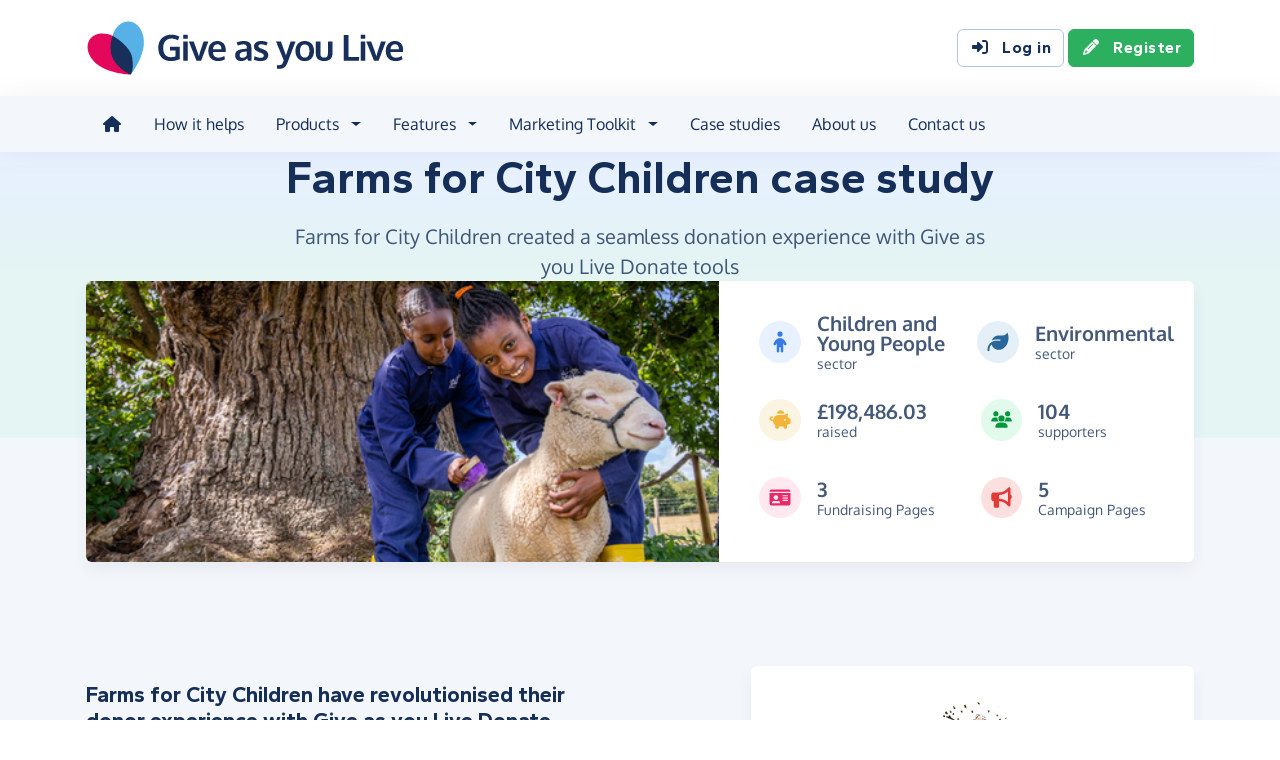

--- FILE ---
content_type: text/html;charset=UTF-8
request_url: https://admin.giveasyoulive.com/case-studies/farmsforcitychildren
body_size: 7432
content:
<!DOCTYPE html>
<html lang="en">
<head>
					<meta charset="UTF-8" />
<meta name="viewport" content="width=device-width,initial-scale=1" />
<title>Farms for City Children case study - Give as you Live Admin</title>
<link rel="preconnect" href="https://admin.giveasyoulive.com" crossorigin />
<link rel="preconnect" href="https://assets.giveasyoulive.com" crossorigin />
<link rel="preload" as="font" type="font/woff2" href="https://assets.giveasyoulive.com/fonts/oxygen-regular.woff2" crossorigin  /><link rel="preload" as="font" type="font/woff2" href="https://assets.giveasyoulive.com/fonts/oxygen-bold.woff2" crossorigin  /><link rel="preload" as="font" type="font/woff2" href="https://assets.giveasyoulive.com/fonts/gantari-bold.woff2" crossorigin  />
<link rel="stylesheet" href="https://assets.giveasyoulive.com/styles/css/admin.55bf308dff0953be5d07.css" />
<link rel="preload" as="script" href="https://assets.giveasyoulive.com/scripts/core.65c3fa8c4e80e5622bdb.js"  /><link rel="preload" as="script" href="https://assets.giveasyoulive.com/scripts/admin.c7df053b91085abcc040.js"  /><link rel="preload" as="script" href="https://assets.giveasyoulive.com/scripts/admin-icons.4dda157b14c532c94d7e.js"  /><link rel="preload" as="script" href="https://assets.giveasyoulive.com/scripts/core-async.087d10ed0789db672a03.js"  />
<link rel="dns-prefetch" href="https://www.google-analytics.com" />
<link rel="dns-prefetch" href="https://region1.analytics.google.com" />
<link rel="dns-prefetch" href="https://www.google.com" />
<link rel="dns-prefetch" href="https://www.googletagmanager.com" />
<link rel="dns-prefetch" href="https://www.heapanalytics.com" />
<link rel="dns-prefetch" href="https://cdn.heapanalytics.com" />
<link rel="dns-prefetch" href="https://static.zdassets.com" />
<link rel="dns-prefetch" href="https://giveasyouliveadmin.zendesk.com" />
<link rel="dns-prefetch" href="https://browser.sentry-cdn.com" />
<meta property="og:title" content="Farms for City Children case study" />
<meta name="description" content="Read how Farms for City Children is using Give as you Live to raise free funds when their supporters shop online and in-store." />
<meta property="og:description" content="Read how Farms for City Children is using Give as you Live to raise free funds when their supporters shop online and in-store." />
<meta property="og:url" content="https://admin.giveasyoulive.com/case-studies/farmsforcitychildren" />
<meta property="og:type" content="website" />
<meta property="og:locale" content="en_gb" />
<meta property="og:image" content="https://admin.giveasyoulive.com/og-image.png" />
<meta name="twitter:image" content="https://admin.giveasyoulive.com/og-image.png" />
<meta name="twitter:site" content="@giveasyoulive" />
<meta name="twitter:card" content="summary_large_image" />
<meta name="title:title" content="Farms for City Children case study" />
<link rel="canonical" href="https://admin.giveasyoulive.com/case-studies/farmsforcitychildren">
<meta property="fb:app_id" content="134270559986037" />
<link rel="icon" href="/favicon.ico" sizes="32x32">
<link rel="icon" href="/favicon.svg" type="image/svg+xml">
<link rel="apple-touch-icon" href="/apple-touch-icon.png">
<meta name="theme-color" content="#152f58">		</head>
<body class="browser--chrome os--macos device--desktop page--case-studies--single">
	
	<a class="visually-hidden visually-hidden-focusable" href="#content">Skip to main content</a>

				<header class="header">
	<div class="container">
		<div class="row d-flex align-items-center">
						<div class="order-first col col-md-auto">
				<a href="/">
					<picture><source srcset="/images/common/logos/gayl/2023/lc/brand.svg" type="image/svg+xml" /><img src="/images/common/logos/gayl/2023/lc/brand.png" alt="Give as you Live" class="brand-logo img-fluid"  width="849" height="150"     /></picture>				</a>
			</div>

			
						
							<div class="d-none d-lg-block col-12 col-lg-auto ms-auto order-last">
					<a class="btn btn-default" href="/login"><i class="fa-solid fa-fw  fa-right-to-bracket"   ></i> Log in</a>
					<a class="btn btn-green" href="/register"><i class="fa-solid fa-fw  fa-pencil"   ></i> Register</a>
				</div>
			
						
										<div class="order-2 col-auto d-lg-none ms-auto text-end">
					<button class="nav-toggler" type="button" data-toggle="nav-mobile" aria-haspopup="true" aria-expanded="false" aria-label="Open menu">
						<i class="fa-solid fa-fw fa-lg mb-1 fa-bars"   ></i> <span>Menu</span>
					</button>
				</div>
					</div>
	</div>
</header>		
				<section class="nav-container navbar ">
	<div class="container">
		<nav id="nav-menu" class="nav-mobile-collapse" aria-label="Main navigation">
						<button class="nav-toggler" type="button" data-toggle="nav-mobile" aria-haspopup="true" aria-expanded="false">
				<span class="nav-toggler-icon"><i class="fa-solid fa-fw fa-2x fa-circle-xmark" title="Close"  ></i></span>
			</button>
						<ul class="me-auto">
									<li><a class="nav-item" href="/" title="Home"><i class="fa-solid fa-fw  fa-house"   ></i><span class="d-lg-none"> Home</span></a></li>
<li><a class="nav-item" href="/how-it-helps">How it helps</a></li>


<li class="dropdown">
	<a id="nav-products" class="dropdown-toggle nav-item" aria-expanded="false" role="button" href="#">Products</a>
	<div class="dropdown-menu" aria-labelledby="nav-products">
		<div class="container">
			<div class="row">
				<div class="col-12 col-lg-4">
					<a class="dropdown-item dropdown-item--lg" href="/products/give-as-you-live-online">
						<picture><source srcset="/images/common/logos/gayl/2023/hc/online.svg" type="image/svg+xml" /><img src="/images/common/logos/gayl/2023/hc/online.png" alt="" class="fa-3x img-fluid"  width="317" height="300" loading="lazy"  role="presentation"  /></picture>						<span><b class="d-block">Give as you Live Online</b> <span>Receive cashback-style donations from your supporters' shopping at over 6,000 stores</span></span>
					</a>
				</div>
				<div class="col-12 col-lg-4">
					<a class="dropdown-item dropdown-item--lg" href="/products/give-as-you-live-donate">
						<picture><source srcset="/images/common/logos/gayl/2023/hc/donate.svg" type="image/svg+xml" /><img src="/images/common/logos/gayl/2023/hc/donate.png" alt="" class="fa-3x img-fluid"  width="317" height="300" loading="lazy"  role="presentation"  /></picture>						<span><b class="d-block">Give as you Live Donate</b> <span>Collect funds via direct donations, ticketed events, supporter Fundraising Pages and charity Campaign Pages</span></span>
					</a>
				</div>
							</div>
		</div>
	</div>
</li>

<li class="dropdown">
	<a id="nav-features" class="dropdown-toggle nav-item" aria-expanded="false" role="button" href="#">Features</a>
	<div class="dropdown-menu" aria-labelledby="nav-features">
		<div class="container">
			<div class="row">
				<div class="col-12 col-lg-4">
					<a class="dropdown-item dropdown-item--lg" href="/features/campaign-pages">
						<i class="fa-solid fa-fw fa-2x fa-flag"   ></i>						<span><b class="d-block">Campaign Pages</b> <span>Streamline your events and appeals with personalised pages</span></span>
					</a>
				</div>
				<div class="col-12 col-lg-4">
					<a class="dropdown-item dropdown-item--lg" href="/features/ticketed-events">
						<i class="fa-solid fa-fw fa-2x fa-ticket"   data-fa-transform="rotate-330"></i>						<span><b class="d-block">Ticketed Events</b> <span>Run paid and free events with no extra fees</span></span>
					</a>
				</div>
				<div class="col-12 col-lg-4">
					<a class="dropdown-item dropdown-item--lg" href="/features/tap-to-donate-app">
						<i class="fa-solid fa-fw fa-2x fa-contactless"   ></i>						<span><b class="d-block">Tap to Donate</b> <span>Take contactless donations anywhere with our free app for charities and supporters</span></span>
					</a>
				</div>
				<div class="col-12 col-lg-4">
					<a class="dropdown-item dropdown-item--lg" href="/features/corporate-fundraising">
						<i class="fa-solid fa-fw fa-2x fa-briefcase"   ></i>						<span><b class="d-block">Corporate fundraising</b> <span>Help drive your corporate partners' CSR and ESG initiatives</span></span>
					</a>
				</div>
				<div class="col-12 col-lg-4">
					<a class="dropdown-item dropdown-item--lg" href="/features/swiftaid-gift-aid-collection">
						<i class="fa-brands fa-fw fa-2x fa-swiftaid"   ></i>						<span><b class="d-block">Swiftaid</b> <span>Let Swiftaid manage your Gift Aid collection by automating claims to HMRC</span></span>
					</a>
				</div>
			</div>
		</div>
	</div>
</li>

<li class="dropdown">
	<a id="nav-toolkit" class="dropdown-toggle nav-item" aria-expanded="false" role="button" href="#">Marketing Toolkit</a>
	<div class="dropdown-menu" aria-labelledby="nav-toolkit">
		<div class="container">
			<div class="row">
									<div class="col-12 col-lg">
						<a class="dropdown-item dropdown-item--lg" href="/toolkit/online">
							<picture><source srcset="/images/common/logos/gayl/2023/hc/online.svg" type="image/svg+xml" /><img src="/images/common/logos/gayl/2023/hc/online.png" alt="" class="fa-3x img-fluid"  width="317" height="300" loading="lazy"  role="presentation"  /></picture>							<span><b class="d-block">Your Give as you Live Online Toolkit</b> <span>Find everything you need to encourage your supporters to earn cashback-style donations for you at over 6,000 stores</span></span>
						</a>
					</div>
													<div class="col-12 col-lg">
						<a class="dropdown-item dropdown-item--lg" href="/toolkit/donate">
							<picture><source srcset="/images/common/logos/gayl/2023/hc/donate.svg" type="image/svg+xml" /><img src="/images/common/logos/gayl/2023/hc/donate.png" alt="" class="fa-3x img-fluid"  width="317" height="300" loading="lazy"  role="presentation"  /></picture>							<span><b class="d-block">Your Give as you Live Donate Toolkit</b> <span>Engage your supporters with exciting fundraising campaigns and generate a Donate Button for your website here</span></span>
						</a>
					</div>
																			</div>
		</div>
	</div>
</li>

<li><a id="nav-case-studies" class="nav-item" href="/case-studies">Case studies</a></li>
<li><a id="nav-about" class="nav-item" href="https://www.giveasyoulive.com/about-us" target="_blank">About us</a></li>
<li><a id="nav-contact" class="nav-item" href="/contact-us">Contact us</a></li>				
								
								
													<li class="mt-2 d-lg-none">
						<div class="btn-set">
							<a class="btn btn-block btn-green" href="/register"><i class="fa-solid fa-fw  fa-pencil"   ></i> Register</a>
							<a class="btn btn-block btn-default" href="/login?rurl=%2Fcase-studies%2Ffarmsforcitychildren"><i class="fa-solid fa-fw  fa-right-to-bracket"   ></i> Log in</a>
						</div>
					</li>
							</ul>
		</nav>
	</div>
</section>			
				<main id="content" class="">
						



<section class="hero bg-gradient-marine-10-teal-10 text-center text-navy">
	<div class="container">
		<h1 class="pagetitle-lg mw-60ch">Farms for City Children case study</h1>
		<p class="text-xl mw-60ch">Farms for City Children created a seamless donation experience with Give as you Live Donate tools</p>
	</div>
</section>

<section class="band band-lg bg-navy-5 py-0 band--has-behind">
	<div class="band__behind h-50 bg-teal-10"></div>
	<div class="container">
		<div class="box">
			<div class="row justify-content-between">
				<div class="col-12 col-md-7">
					<div class="position-relative h-100">
						<img src="/images/skin/charities/53472/hero-md.jpg" alt="" class="box__image--horizontal" width="730" height="218" />
					</div>
				</div>
				<div class="col-12 col-md-5 ps-md-0 d-flex align-items-center">
					<div class="box__content w-100">
						<div class="row align-items-center text-center text-md-start">
			<div class="col-6 col-sm-4 col-md-12 col-lg-6 py-2">
			<div class="row align-items-center justify-content-center flex-md-nowrap">
				<div class="col-5 col-md-3 col-lg-4 py-2">
					<span class="fa-layers icon-block text-marine-10 fa-fw " ><i class="fa-solid fa-circle " ></i><i class="text-marine fa-solid fa-child" data-fa-transform="shrink-8 " ></i></span>				</div>
				<div class="col-12 col-md ps-md-0">
					<p class="text-sm m-0"><b class="text-xl d-block lh-1">Children and Young People</b> sector</p>
				</div>
			</div>
		</div>
			<div class="col-6 col-sm-4 col-md-12 col-lg-6 py-2">
			<div class="row align-items-center justify-content-center flex-md-nowrap">
				<div class="col-5 col-md-3 col-lg-4 py-2">
					<span class="fa-layers icon-block text-steel-10 fa-fw " ><i class="fa-solid fa-circle " ></i><i class="text-steel fa-solid fa-leaf" data-fa-transform="shrink-8 " ></i></span>				</div>
				<div class="col-12 col-md ps-md-0">
					<p class="text-sm m-0"><b class="text-xl d-block lh-1">Environmental</b> sector</p>
				</div>
			</div>
		</div>
			<div class="col-6 col-sm-4 col-md-12 col-lg-6 py-2">
			<div class="row align-items-center justify-content-center flex-md-nowrap">
				<div class="col-5 col-md-3 col-lg-4 py-2">
					<span class="fa-layers icon-block text-yellow-10 fa-fw " ><i class="fa-solid fa-circle " ></i><i class="text-yellow fa-solid fa-piggy-bank" data-fa-transform="shrink-8 " ></i></span>				</div>
				<div class="col-12 col-md ps-md-0">
					<p class="text-sm m-0"><b class="text-xl d-block lh-1"><span class="text-numeric ">£198,486.03</span></b> raised</p>
				</div>
			</div>
		</div>
			<div class="col-6 col-sm-4 col-md-12 col-lg-6 py-2">
			<div class="row align-items-center justify-content-center flex-md-nowrap">
				<div class="col-5 col-md-3 col-lg-4 py-2">
					<span class="fa-layers icon-block text-green-10 fa-fw " ><i class="fa-solid fa-circle " ></i><i class="text-green fa-solid fa-users" data-fa-transform="shrink-8 " ></i></span>				</div>
				<div class="col-12 col-md ps-md-0">
					<p class="text-sm m-0"><b class="text-xl d-block lh-1">104</b> supporters</p>
				</div>
			</div>
		</div>
			<div class="col-6 col-sm-4 col-md-12 col-lg-6 py-2">
			<div class="row align-items-center justify-content-center flex-md-nowrap">
				<div class="col-5 col-md-3 col-lg-4 py-2">
					<span class="fa-layers icon-block text-pink-10 fa-fw " ><i class="fa-solid fa-circle " ></i><i class="text-pink fa-solid fa-id-card" data-fa-transform="shrink-8 " ></i></span>				</div>
				<div class="col-12 col-md ps-md-0">
					<p class="text-sm m-0"><b class="text-xl d-block lh-1">3</b> Fundraising Pages</p>
				</div>
			</div>
		</div>
			<div class="col-6 col-sm-4 col-md-12 col-lg-6 py-2">
			<div class="row align-items-center justify-content-center flex-md-nowrap">
				<div class="col-5 col-md-3 col-lg-4 py-2">
					<span class="fa-layers icon-block text-red-10 fa-fw " ><i class="fa-solid fa-circle " ></i><i class="text-red fa-solid fa-bullhorn" data-fa-transform="shrink-8 " ></i></span>				</div>
				<div class="col-12 col-md ps-md-0">
					<p class="text-sm m-0"><b class="text-xl d-block lh-1">5</b> Campaign Pages</p>
				</div>
			</div>
		</div>
	</div>					</div>
				</div>
			</div>
		</div>
	</div>
</section>

<section class="band band-lg bg-navy-5">
	<div class="container">
		<div class="row justify-content-between">
			<div class="col-12 col-md-6">
													<div class="py-3">
						<h2 class="heading-sm">Farms for City Children have revolutionised their donor experience with Give as you Live Donate</h2>
						<p>&quot;Our greatest success has been increasing the number of regular givers, helping us to raise a consistent amount every year.</p>
<p>&quot;Give as you Live Donate enables supporters to make single cash gifts or set up regular donations to Farms for City Children. We share this platform through our social channels and in our print magazine, and it’s the main donation platform we use on our website – meaning all donation traffic is directed through to our Give as you Live Donate page. Without our Give as you Live Donate page, we couldn’t receive donations through our website, so it’s really important!</p>
<p>&quot;With the funds raised through Give as you Live, we can connect even more young people, regardless of their circumstances, to nature, animals and the countryside.&quot;</p>
																			<picture>
				<source srcset="/images/case-studies/uploads/13fd8975-29ae-45a8-8196-8b4db13947f0/lg.jpg" media="(min-width: 1200px)" />
				<source srcset="/images/case-studies/uploads/13fd8975-29ae-45a8-8196-8b4db13947f0/md.jpg" media="(min-width: 900px)" />
				<source srcset="/images/case-studies/uploads/13fd8975-29ae-45a8-8196-8b4db13947f0/sm.jpg" media="(min-width: 0px)" />
				<img src="/images/case-studies/uploads/13fd8975-29ae-45a8-8196-8b4db13947f0/lg.jpg" class="img-rounded img-shadow mb-3 img-fluid" alt=""   width="1170" height="936"   role="presentation"  />
			</picture>						
																														</div>
							</div>

						<div class="col-12 col-md-5">
									<div class="sticky-nav">
						<div class="box box__content">
															<div class="text-center mb-4">
									<img src="/charity/53472/images/homepage/logo-md.jpg?20240320105138" alt="Farms for City Children" class="img-fluid img-rounded" width="200" height="150" />
								</div>
							
							<h2 class="heading-sm">What the charity thinks...</h2>
							<p class="text-marine mb-2"><i class="fa-solid  fa-2x fa-quote-left"   ></i></p>
							<p>“Give as you Live provides a seamless donation experience for our supporters and us as a charity. It’s user friendly, and enables us to process, thank and market to supporters in a timely fashion.”</p>							<p class="text-end text-marine mt-2"><i class="fa-solid  fa-2x fa-quote-right"   ></i></p>
							<p class="text-end mb-0"><b>Nicole Young <br>Individual Giving & Legacy Manager</b></p>
						</div>

													<div class="box box__content">
								<h2 class="heading-sm">View our charity pages</h2>

																	<a href="https://www.giveasyoulive.com/charity/farmsforcitychildren" target="_blank">
										<picture><source srcset="/images/common/logos/gayl/2023/pc/online.svg" type="image/svg+xml" /><img src="/images/common/logos/gayl/2023/pc/online.png" alt="Give as you Live Online" class="mh-6 my-3 me-3 w-auto img-fluid"  width="395" height="300"     /></picture>									</a>
																									<a href="https://donate.giveasyoulive.com/charity/farmsforcitychildren" target="_blank">
										<picture><source srcset="/images/common/logos/gayl/2023/pc/donate.svg" type="image/svg+xml" /><img src="/images/common/logos/gayl/2023/pc/donate.png" alt="Give as you Live Donate" class="mh-6 my-3 w-auto img-fluid"  width="395" height="300"     /></picture>									</a>
															</div>
											</div>
							</div>
		</div>
	</div>
</section>

<section class="band band-lg bg-gradient-marine-10-teal-10">
	<div class="container">
		<h2 class="heading-lg text-navy text-center mb-5">More charity success stories</h2>
		<div class="row boxes">
			<div class="js-slider owl-carousel owl-theme" data-slider-name="Featured case studies" data-items="3" data-items-tablet="2" data-items-mobile="1" data-size="9">
									<div class="item">
						<div class="box box--tight">
							<a href="/case-studies/motorneuronediseaseassociation">
								<img class="img-fluid" src="/images/case-studies/uploads/16578942-dadf-43ac-865b-f6d4ed8ac288/hero-sm.jpg" alt="How Motor Neurone Disease Association worked with Give as you Live" width="730" height="218" loading="lazy" />
							</a>
							<div class="box__content text-center">
								<h3 class="text-md">How Kevin Sinfield's fundraisers raised £5.4m+ for 5 charities</h3>
								<a href="/case-studies/motorneuronediseaseassociation" class="btn btn-navy btn-sm btn-block">Read case study <i class="fa-solid fa-fw  fa-angle-right"   ></i></a>
							</div>
						</div>
					</div>
									<div class="item">
						<div class="box box--tight">
							<a href="/case-studies/debra">
								<img class="img-fluid" src="/images/case-studies/uploads/bd7bf945-2759-4c38-92e2-d99ff18c2b12/hero-sm.jpg" alt="How DEBRA worked with Give as you Live" width="730" height="218" loading="lazy" />
							</a>
							<div class="box__content text-center">
								<h3 class="text-md">How Graeme Souness conquered the English Channel to raise £1.3m+</h3>
								<a href="/case-studies/debra" class="btn btn-navy btn-sm btn-block">Read case study <i class="fa-solid fa-fw  fa-angle-right"   ></i></a>
							</div>
						</div>
					</div>
									<div class="item">
						<div class="box box--tight">
							<a href="/case-studies/paws2rescue">
								<img class="img-fluid" src="/images/skin/charities/16957/hero-sm.jpg" alt="How Paws2Rescue worked with Give as you Live" width="730" height="218" loading="lazy" />
							</a>
							<div class="box__content text-center">
								<h3 class="text-md">Paws2Rescue funded the building of a new clinic with Give as you Live tools</h3>
								<a href="/case-studies/paws2rescue" class="btn btn-navy btn-sm btn-block">Read case study <i class="fa-solid fa-fw  fa-angle-right"   ></i></a>
							</div>
						</div>
					</div>
									<div class="item">
						<div class="box box--tight">
							<a href="/case-studies/thechangefoundation">
								<img class="img-fluid" src="/images/skin/charities/102283/hero-sm.jpg" alt="How The Change Foundation worked with Give as you Live" width="730" height="218" loading="lazy" />
							</a>
							<div class="box__content text-center">
								<h3 class="text-md">The Change Foundation have simplified donation reconciliation and driven fundraising by partnering with Give as you Live</h3>
								<a href="/case-studies/thechangefoundation" class="btn btn-navy btn-sm btn-block">Read case study <i class="fa-solid fa-fw  fa-angle-right"   ></i></a>
							</div>
						</div>
					</div>
									<div class="item">
						<div class="box box--tight">
							<a href="/case-studies/skyeyoungcarers">
								<img class="img-fluid" src="/images/skin/charities/190720/hero-sm.jpg" alt="How Skye and Lochalsh Community Care Forum SCIO (Scotland)-Young Carers worked with Give as you Live" width="730" height="218" loading="lazy" />
							</a>
							<div class="box__content text-center">
								<h3 class="text-md">Skye and Lochalsh Young Carers benefit from an extra income stream plus boosted fundraising campaigns</h3>
								<a href="/case-studies/skyeyoungcarers" class="btn btn-navy btn-sm btn-block">Read case study <i class="fa-solid fa-fw  fa-angle-right"   ></i></a>
							</div>
						</div>
					</div>
									<div class="item">
						<div class="box box--tight">
							<a href="/case-studies/childaidee">
								<img class="img-fluid" src="/images/skin/charities/12421/hero-sm.jpg" alt="How ChildAid to Eastern Europe worked with Give as you Live" width="730" height="218" loading="lazy" />
							</a>
							<div class="box__content text-center">
								<h3 class="text-md">ChildAid to Eastern Europe are using Give as you Live Online to engage new business support</h3>
								<a href="/case-studies/childaidee" class="btn btn-navy btn-sm btn-block">Read case study <i class="fa-solid fa-fw  fa-angle-right"   ></i></a>
							</div>
						</div>
					</div>
									<div class="item">
						<div class="box box--tight">
							<a href="/case-studies/littletroopers">
								<img class="img-fluid" src="/images/skin/charities/231672/hero-sm.jpg" alt="How Little Troopers worked with Give as you Live" width="730" height="218" loading="lazy" />
							</a>
							<div class="box__content text-center">
								<h3 class="text-md">Little Troopers increased donations by 48% with Give as you Live Donate</h3>
								<a href="/case-studies/littletroopers" class="btn btn-navy btn-sm btn-block">Read case study <i class="fa-solid fa-fw  fa-angle-right"   ></i></a>
							</div>
						</div>
					</div>
									<div class="item">
						<div class="box box--tight">
							<a href="/case-studies/kentneuro-ltd">
								<img class="img-fluid" src="/images/skin/charities/668355/hero-sm.jpg" alt="How Kent Neuro Therapy Centre worked with Give as you Live" width="730" height="218" loading="lazy" />
							</a>
							<div class="box__content text-center">
								<h3 class="text-md">Why Kent MS Therapy Centre switched their fundraising to Give as you Live</h3>
								<a href="/case-studies/kentneuro-ltd" class="btn btn-navy btn-sm btn-block">Read case study <i class="fa-solid fa-fw  fa-angle-right"   ></i></a>
							</div>
						</div>
					</div>
									<div class="item">
						<div class="box box--tight">
							<a href="/case-studies/thearcherproject">
								<img class="img-fluid" src="/images/skin/charities/1046/hero-sm.jpg" alt="How The Archer Project worked with Give as you Live" width="730" height="218" loading="lazy" />
							</a>
							<div class="box__content text-center">
								<h3 class="text-md">The Archer Project introduced a new online income stream using a Donate Button</h3>
								<a href="/case-studies/thearcherproject" class="btn btn-navy btn-sm btn-block">Read case study <i class="fa-solid fa-fw  fa-angle-right"   ></i></a>
							</div>
						</div>
					</div>
							</div>
		</div>
	</div>
</section>

<section id=section-footer-cta class="band band-lg band-cta band--dark bg-gradient-marine-teal ">


<div class="container ">
<div class="row justify-content-center justify-content-md-between">
	<div class="col-12 col-md-6">
					<h3 class="pagetitle-md">Start fundraising today</h3>

							<p class="text-xl">Strengthen your fundraising with Give as you Live. Enter your charity name or registration number below to start.</p>
			
			<form action="/register/choose-charity" class="js-charity-chooser-form mt-4 mx-auto search-detach__form">
				<label class="form-label w-100 visually-hidden" for="footer-q">Charity name or registration number</label>
				<input name="q" id="footer-q" type="text" class="form-control form-control-lg search-detach__input" value="">
				<div class="search-detach__button">
					<button class="btn btn-green btn-lg btn-xs-block" type="submit"><i class="fa-solid fa-fw  fa-magnifying-glass"   ></i> Search</button>
				</div>
			</form>

						</div>
	<div class="col-12 d-md-none p-4"></div>	<div class="col-8 col-md-5 flip-x"> 					<picture><source srcset="/images/common/illustrations/celebratory/summit-flag-01.svg" type="image/svg+xml" /><img src="/images/common/illustrations/celebratory/summit-flag-01.png" alt="" class="img-shadow-filter band-img-md-breakout img-fluid"  width="800" height="1055" loading="lazy"  role="presentation"  /></picture>			</div>
</div>
</div></section>
		</main>
	
				<footer class="website-footer">
						<section class="social-footer">
			<div class="container text-center">
				<div class="row flex-nowrap justify-content-center gx-3 py-3">
											<div class="col px-1px-md-2">
							<a href="https://www.facebook.com/giveasyoulive" rel="nofollow noopener" target="_blank" aria-label="Follow us on Facebook">
								<span class="icon-block fa-layers fa-fw text-facebook">
									<i class="fa-solid fa-circle"></i>
									<i class="fa-inverse fa-brands fa-facebook-f" data-fa-transform="shrink-7"></i>
								</span>
							</a>
						</div>
											<div class="col px-1px-md-2">
							<a href="https://twitter.com/giveasyoulive" rel="nofollow noopener" target="_blank" aria-label="Follow us on Twitter/X">
								<span class="icon-block fa-layers fa-fw text-twitter">
									<i class="fa-solid fa-circle"></i>
									<i class="fa-inverse fa-brands fa-x-twitter" data-fa-transform="shrink-7"></i>
								</span>
							</a>
						</div>
											<div class="col px-1px-md-2">
							<a href="https://instagram.com/giveasyoulive" rel="nofollow noopener" target="_blank" aria-label="Follow us on Instagram">
								<span class="icon-block fa-layers fa-fw text-instagram">
									<i class="fa-solid fa-circle"></i>
									<i class="fa-inverse fa-brands fa-instagram" data-fa-transform="shrink-7"></i>
								</span>
							</a>
						</div>
											<div class="col px-1px-md-2">
							<a href="https://www.linkedin.com/company/giveasyoulive" rel="nofollow noopener" target="_blank" aria-label="Connect with us on LinkedIn">
								<span class="icon-block fa-layers fa-fw text-linkedin">
									<i class="fa-solid fa-circle"></i>
									<i class="fa-inverse fa-brands fa-linkedin-in" data-fa-transform="shrink-7"></i>
								</span>
							</a>
						</div>
											<div class="col px-1px-md-2">
							<a href="https://www.giveasyoulive.com/blog"  target="_blank" aria-label="Read our blog">
								<span class="icon-block fa-layers fa-fw text-blog">
									<i class="fa-solid fa-circle"></i>
									<i class="fa-inverse fa-solid fa-bullhorn" data-fa-transform="shrink-7"></i>
								</span>
							</a>
						</div>
									</div>

				<svg width="0" height="0" class="position-absolute" aria-hidden="true"><radialGradient id="instagram-gradient" r="150%" cx="30%" cy="107%"><stop stop-color="#fc0" offset=".05"></stop><stop stop-color="#fe4a05" offset=".3"></stop><stop stop-color="#fc01d8" offset=".6"></stop><stop stop-color="#820bff" offset=".8"></stop></radialGradient></svg>			</div>
		</section>
	
				<section class="quicklinks">
			<div class="container">
				<div class="row py-3">
											<div class="col-6 col-md-3 py-3">
															<h3 class="text-md text-md-sm mb-0">Quick links</h3>
							
							<div class="js-quicklinks-1 ">
								<ul class="list-unstyled text-sm m-0">
																			<li><a href="/register" >Register charity</a></li>
																			<li><a href="/how-it-helps" >How it helps</a></li>
																			<li><a href="/contact-us" >Contact us</a></li>
																	</ul>
							</div>
						</div>
											<div class="col-6 col-md-3 py-3">
															<h3 class="text-md text-md-sm mb-0">Products</h3>
							
							<div class="js-quicklinks-2 ">
								<ul class="list-unstyled text-sm m-0">
																			<li><a href="/products/give-as-you-live-donate" >Fundraising pages</a></li>
																			<li><a href="/products/give-as-you-live-online" >Online shopping</a></li>
																			<li><a href="/features/campaign-pages" >Campaign Pages</a></li>
																			<li><a href="/features/ticketed-events" >Ticketed Events</a></li>
																			<li><a href="/features/corporate-fundraising" >Corporate fundraising</a></li>
																			<li><a href="/features/swiftaid-gift-aid-collection" >Swiftaid Gift Aid collection</a></li>
																	</ul>
							</div>
						</div>
											<div class="col-6 col-md-3 py-3">
															<h3 class="text-md text-md-sm mb-0">How it compares</h3>
							
							<div class="js-quicklinks-3 ">
								<ul class="list-unstyled text-sm m-0">
																			<li><a href="/pages/justgiving-alternative" >JustGiving alternative</a></li>
																			<li><a href="/pages/enthuse-alternative" >Enthuse alternative</a></li>
																			<li><a href="/pages/givestar-alternative" >Givestar alternative</a></li>
																			<li><a href="/pages/givewheel-alternative" >GiveWheel alternative</a></li>
																			<li><a href="/pages/amazon-smile-alternative" >Amazon Smile alternative</a></li>
																			<li><a href="/pages/easyfundraising-alternative" >Easyfundraising alternative</a></li>
																	</ul>
							</div>
						</div>
											<div class="col-6 col-md-3 py-3">
															<h3 class="text-md text-md-sm mb-0">Legal</h3>
							
							<div class="js-quicklinks-4 ">
								<ul class="list-unstyled text-sm m-0">
																			<li><a href="/fees" >Donation fees</a></li>
																			<li><a href="/terms" >Terms &amp; conditions</a></li>
																			<li><a href="/privacy" >Privacy policy</a></li>
																			<li><a href="/cookies" >Cookie policy</a></li>
																			<li><a href="/pdf/gdpr-policy.pdf" target="_blank">GDPR policy</a></li>
																	</ul>
							</div>
						</div>
									</div>
			</div>
		</section>
	
	
				<section class="social-proof">
			<div class="container">
				<div class="row row-cols-lg-4 align-items-center justify-content-center justify-content-md-start gy-3">
																<div class="col-6">
								<a href="https://www.fundraisingregulator.org.uk/directory/give-you-live-limited" target="_blank" rel="nofollow noopener">
		<picture><source srcset="/images/common/logos/fundraising-regulator-white.svg" type="image/svg+xml" /><img src="/images/common/logos/fundraising-regulator-white.png" alt="Give as you Live is registered with the Charity Regulator" class=" img-fluid"  width="300" height="92" loading="lazy"    /></picture>	</a>

						</div>
																<div class="col-6">
								<a href="https://ciof.org.uk/guidance-and-resources/suppliers-directory/detail?id=100" target="_blank" rel="nofollow noopener">
		<picture><source srcset="/images/common/logos/ciof-partner-white.svg" type="image/svg+xml" /><img src="/images/common/logos/ciof-partner-white.png" alt="Give as you Live is a Chartered Institute of Fundraising Corporate Member" class=" img-fluid"  width="300" height="97" loading="lazy"    /></picture>	</a>

						</div>
																<div class="col-6">
								<a href="https://www.givingtuesday.org.uk/our-partners/?search=give+as+you+live" target="_blank" rel="nofollow noopener">
		<picture><source srcset="/images/common/logos/giving-tuesday-white.svg" type="image/svg+xml" /><img src="/images/common/logos/giving-tuesday-white.png" alt="Give as you Live is a Giving Tuesday partner" class=" img-fluid"  width="280" height="120" loading="lazy"    /></picture>	</a>

						</div>
																					<div class="col-6">
								<a href="/testimonials" class="btn btn-feefo "><span class="btn-feefo__rating"><span class="btn-feefo__logo"><picture><source srcset="/images/common/logos/feefo-white.svg" type="image/svg+xml" /><img src="/images/common/logos/feefo-white.png" alt="Feefo review service" class="w-auto img-fluid"  width="300" height="71" loading="lazy"    /></picture></span><span class="btn-feefo__stars"><span role="img" aria-label="4.7 stars out of 5"><i class="fa-solid fa-fw fa-star star"></i><i class="fa-solid fa-fw fa-star star"></i><i class="fa-solid fa-fw fa-star star"></i><i class="fa-solid fa-fw fa-star star"></i><i class="fa-solid fa-fw fa-star-half-stroke star"></i></span></span></span><span class="btn-feefo__info">Rating from 3,441 reviews</span><span class="btn-feefo__award"><i class="fa-solid fa-fw me-1 fa-trophy"   ></i> Platinum Award Winner 2025</span></a>
						</div>
									</div>
			</div>
		</section>
	
		<section class="footer ">
		<div class="container">
			<p class="text-sm">&copy; Give as you Live Ltd 2026. All rights reserved. Company registered in England &amp; Wales (No. 5181419). Registered address: 	<span class="d-inline-block">Give as you Live Ltd,</span>
	<span class="d-inline-block">13 The Courtyard,</span>
	<span class="d-inline-block">Timothy's Bridge Road,</span>
	<span class="d-inline-block">Stratford-upon-Avon,</span>
	<span class="d-inline-block">Warwickshire,</span>
	<span class="d-inline-block">CV37 9NP.</span></p>
		</div>
	</section>
</footer>	
		
				
	<div class="menu-backdrop dropdown-backdrop fade" data-toggle="nav-mobile"></div>
<div class="modal fade" id="modal-locked" tabindex="-1" role="dialog" aria-hidden="true">
	<div class="modal-dialog modal-lg">
		<div class="modal-content">
			<div class="modal-header">
									<h5 class="modal-title">Oops - you can't access this yet</h5>
				
				<button type="button" class="modal-close-icon " data-bs-dismiss="modal" aria-label="Close"><span class="fa-layers   " ><i class="fa-solid fa-circle " ></i><i class="text-grey fa-solid fa-xmark" data-fa-transform="shrink-6 " ></i></span></button>			</div>
			<div class="modal-body">
				<div class="row align-items-center justify-content-between">
					<div class="col-12 col-md-3">
						<span class="fa-layers text-red-25 icon-block fa-fw " ><i class="fa-solid fa-circle " ></i><i class="fa-inverse fa-solid fa-lock" data-fa-transform="shrink-6 " ></i></span>					</div>
					<div class="col-12 col-md-8 order-md-first">
													<p>Before you can access all areas of your charity account, you'll need to have your payment details verified by our team and authorise your Stripe Connect account.</p>
							<p>If you're unsure why you're seeing this message, please <a href="/contact-us" class="link-block-teal">contact us here</a>.</p>
						
						<p>Once you have full access to your account, you'll be able to:</p>
					</div>
					<div class="col-12">
						<div class="row pb-4">
							<div class="col-6">
								<ul class="fa-ul list-items list-green text-start">
									<li><span class="fa-layers fa-lg fa-li  fa-fw " ><i class="fa-solid fa-circle " ></i><i class="fa-inverse fa-solid fa-check" data-fa-transform="shrink-6 " ></i></span> Edit charity details and access</li>
									<li><span class="fa-layers fa-lg fa-li  fa-fw " ><i class="fa-solid fa-circle " ></i><i class="fa-inverse fa-solid fa-check" data-fa-transform="shrink-6 " ></i></span> Create Campaign Pages</li>
									<li><span class="fa-layers fa-lg fa-li  fa-fw " ><i class="fa-solid fa-circle " ></i><i class="fa-inverse fa-solid fa-check" data-fa-transform="shrink-6 " ></i></span> Add custom images and messages</li>
								</ul>
							</div>
							<div class="col-6">
								<ul class="fa-ul list-items list-green text-start">
									<li><span class="fa-layers fa-lg fa-li  fa-fw " ><i class="fa-solid fa-circle " ></i><i class="fa-inverse fa-solid fa-check" data-fa-transform="shrink-6 " ></i></span> Access marketing tools</li>
									<li><span class="fa-layers fa-lg fa-li  fa-fw " ><i class="fa-solid fa-circle " ></i><i class="fa-inverse fa-solid fa-check" data-fa-transform="shrink-6 " ></i></span> View detailed reports</li>
								</ul>
							</div>
						</div>

						
													<button data-bs-dismiss="modal" class="btn btn-default btn-xs-block"><i class="fa-solid fa-fw  fa-check"   ></i> OK, close pop-up</button>
											</div>
				</div>
			</div>
		</div>
	</div>
</div>

		<div class="analytics" data-group="essential" data-type="google-analytics" data-anon="true" data-account="UA-8823204-32"   ></div>
	
					
							<div class="analytics" data-group="essential" data-type="google-tag-manager" data-account="GTM-NQGZQXT"       data-logged-in="false" data-anon="true"></div>
		
							<div class="analytics" data-group="analytics" data-type="heap" data-account="1760006659"   ></div>
		
							<div class="analytics" data-group="analytics" data-type="zendesk" data-key="2673550f-5d82-4efc-a57a-cfb2aa0343f1" data-is-mobile="false"   ></div>
		
				
				
				
				
							<div class="analytics" data-group="analytics" data-type="leadForensics" data-account="787023"></div>
			<noscript><img alt="" src="https://secure.24-information-acute.com/787023.png" style="display:none;" /></noscript>
		
				
					
							<div class="analytics" data-group="analytics" data-type="sentry" data-account="1776908" data-key="633398182bae4031b028053461ad263d" data-domain="giveasyoulive.com" data-env="production" ></div>
										<script  src="https://assets.giveasyoulive.com/scripts/core.65c3fa8c4e80e5622bdb.js"></script>															<script  src="https://assets.giveasyoulive.com/scripts/admin.c7df053b91085abcc040.js"></script>																																	<script async src="https://assets.giveasyoulive.com/scripts/admin-icons.4dda157b14c532c94d7e.js"></script>															<script async src="https://assets.giveasyoulive.com/scripts/core-async.087d10ed0789db672a03.js"></script></body>
</html>

--- FILE ---
content_type: application/javascript
request_url: https://assets.giveasyoulive.com/scripts/admin.c7df053b91085abcc040.js
body_size: 146821
content:
/*! License information can be found in /scripts/admin.js.LICENSE */
(()=>{var t,e,n={251:(t,e,n)=>{var r=n(27273).A,i=n(23335).default,o=n(12099);t.exports=function(){var t=this;this.init=function(){this.ui={form:$("#form-support-ticket"),successMsg:$(".js-support-ticket-success"),failedMsg:$(".js-support-ticket-failed")},this.form=new i({form:this.ui.form,always:this.always.bind(this),preCheck:this.preCheck.bind(this),callback:this.afterPost.bind(this)}),$(".js-types").on("change",this.changeType.bind(this)),new r({container:$("#js-support-ticket-attachment")}),new o},this.changeType=function(t){var e=$(t.currentTarget).find(":selected");$("#ticket-brand").val(e.data("brand")),$(e.data("show")).collapse("show"),$(e.data("hide")).collapse("hide")},this.preCheck=function(){var t=this.form.options.form.find("#g-recaptcha-response");return!t.length||t.val().length},this.always=function(){this.preCheck()&&$("#g-recaptcha-response").val("")},this.afterPost=function(t){a=!0,this.ui.form.collapse("hide"),t.success?this.ui.successMsg.collapse("show"):this.ui.failedMsg.collapse("show")},this.resetModal=function(){a&&(a=!1,this.ui.form.trigger("reset"),this.ui.form.collapse("show"),this.ui.successMsg.collapse("hide"),this.ui.failedMsg.collapse("hide"))};var e=$("#form-support-ticket"),n=$("#modal-support-ticket"),a=!1;e.length?this.init():n.length&&n.on("show.bs.modal",(function(){t.init(),t.resetModal()}))}},499:(t,e,n)=>{"use strict";n.r(e),n.d(e,{default:()=>u});var r=n(15990),i=n(23335),o=n(12099),a=n.n(o);function s(t){return s="function"==typeof Symbol&&"symbol"==typeof Symbol.iterator?function(t){return typeof t}:function(t){return t&&"function"==typeof Symbol&&t.constructor===Symbol&&t!==Symbol.prototype?"symbol":typeof t},s(t)}function l(t,e){for(var n=0;n<e.length;n++){var r=e[n];r.enumerable=r.enumerable||!1,r.configurable=!0,"value"in r&&(r.writable=!0),Object.defineProperty(t,c(r.key),r)}}function c(t){var e=function(t,e){if("object"!=s(t)||!t)return t;var n=t[Symbol.toPrimitive];if(void 0!==n){var r=n.call(t,e||"default");if("object"!=s(r))return r;throw new TypeError("@@toPrimitive must return a primitive value.")}return("string"===e?String:Number)(t)}(t,"string");return"symbol"==s(e)?e:e+""}var u=function(){return t=function t(){!function(t,e){if(!(t instanceof e))throw new TypeError("Cannot call a class as a function")}(this,t),this.list=new r.default({element:"#js-reasons-fetcher",callback:this.bindButtons.bind(this)}),this.modal=$("#donation-reason-modal"),this.deleteModal=$("#donation-reason-delete-modal"),this.bindButtons()},e=[{key:"bindButtons",value:function(){$(".js-donation-reason-create").on("click",this.showEditModal.bind(this)),$(".js-donation-reason-edit").on("click",this.showEditModal.bind(this)),$(".js-donation-reason-delete").on("click",this.showDeleteModal.bind(this))}},{key:"showEditModal",value:function(t){new r.default({callback:this.setupEditForm.bind(this),data:$(t.currentTarget).data(),element:"#js-edit-reason-modal-fetcher",modal:this.modal,trigger:$(t.currentTarget)})}},{key:"setupEditForm",value:function(){new i.default({callback:this.submitModal.bind(this),form:$("#donation-reason-form")}),this.amount=$(".js-amount"),this.setAmount=$(".js-set-amount"),this.setAmountGroup=$(".js-set-amount-group"),this.text=$(".js-reason"),this.amount.on("change",this.onAmountChanged.bind(this)),this.setAmount.on("click",this.toggleAmount.bind(this)),this.text.on("input",this.updateCharCount.bind(this)).trigger("input"),new(a())}},{key:"showDeleteModal",value:function(t){new r.default({callback:this.setupDeleteForm.bind(this),data:$(t.currentTarget).data(),element:"#js-delete-reason-modal-fetcher",modal:this.deleteModal})}},{key:"setupDeleteForm",value:function(){new i.default({callback:this.submitModal.bind(this),form:$("#donation-reason-form-delete")})}},{key:"submitModal",value:function(){this.modal.modal("hide"),this.deleteModal.modal("hide"),this.list.reset()}},{key:"onAmountChanged",value:function(t){this.setAmountCss(this.amount.val())}},{key:"toggleAmount",value:function(t){var e=$(t.currentTarget).data().value;this.setAmountCss(e),this.amount.val(e)}},{key:"setAmountCss",value:function(t){var e="btn-navy",n="btn-silver";this.setAmountGroup.find(".js-set-amount").removeClass(e).addClass(n),t.toString().match(/^\d+$/g)&&this.setAmountGroup.find(".js-set-amount-"+t).removeClass(n).addClass(e)}},{key:"updateCharCount",value:function(t){var e=t.target.value.length,n=$(".js-reason-length"),r=e/parseInt(n.data("max"));n.html(e),n.toggleClass("text-orange",r>.75&&r<1),n.toggleClass("text-red",r>=1)}}],e&&l(t.prototype,e),n&&l(t,n),Object.defineProperty(t,"prototype",{writable:!1}),t;var t,e,n}()},993:function(t,e,n){var r,i,o;function a(t){return a="function"==typeof Symbol&&"symbol"==typeof Symbol.iterator?function(t){return typeof t}:function(t){return t&&"function"==typeof Symbol&&t.constructor===Symbol&&t!==Symbol.prototype?"symbol":typeof t},a(t)}o=function(){"use strict";function t(t){for(var e=1;e<arguments.length;e++){var n=arguments[e];for(var r in n)t[r]=n[r]}return t}var e=function e(n,r){function i(e,i,o){if("undefined"!=typeof document){"number"==typeof(o=t({},r,o)).expires&&(o.expires=new Date(Date.now()+864e5*o.expires)),o.expires&&(o.expires=o.expires.toUTCString()),e=encodeURIComponent(e).replace(/%(2[346B]|5E|60|7C)/g,decodeURIComponent).replace(/[()]/g,escape);var a="";for(var s in o)o[s]&&(a+="; "+s,!0!==o[s]&&(a+="="+o[s].split(";")[0]));return document.cookie=e+"="+n.write(i,e)+a}}return Object.create({set:i,get:function(t){if("undefined"!=typeof document&&(!arguments.length||t)){for(var e=document.cookie?document.cookie.split("; "):[],r={},i=0;i<e.length;i++){var o=e[i].split("="),a=o.slice(1).join("=");try{var s=decodeURIComponent(o[0]);if(r[s]=n.read(a,s),t===s)break}catch(t){}}return t?r[t]:r}},remove:function(e,n){i(e,"",t({},n,{expires:-1}))},withAttributes:function(n){return e(this.converter,t({},this.attributes,n))},withConverter:function(n){return e(t({},this.converter,n),this.attributes)}},{attributes:{value:Object.freeze(r)},converter:{value:Object.freeze(n)}})}({read:function(t){return'"'===t[0]&&(t=t.slice(1,-1)),t.replace(/(%[\dA-F]{2})+/gi,decodeURIComponent)},write:function(t){return encodeURIComponent(t).replace(/%(2[346BF]|3[AC-F]|40|5[BDE]|60|7[BCD])/g,decodeURIComponent)}},{path:"/"});return e},"object"===a(e)?t.exports=o():void 0===(i="function"==typeof(r=o)?r.call(e,n,e,t):r)||(t.exports=i)},1e3:t=>{t.exports=function(){this.init=function(){t.form=$("#form-forgot-password"),t.form.on("submit",t.post),$("#forgot-password-email").on("change keyup paste click",t.textChange)},this.textChange=function(){$("#forgot-password-email").val().length>0?$("#forgot-password-submit").removeClass("disabled"):$("#forgot-password-submit").addClass("disabled")},this.post=function(){return $("#forgot-password-submit").val("Processing...").addClass("disabled"),$.ajax("/account/reset-password",{method:"POST",data:t.form.serialize()}).done(t.receiveResponse),!1},this.receiveResponse=function(t){$("#forgot-password-submit").val("Submit").removeClass("disabled"),$("#reset-password-message").hide().slideDown(window.EA.slideMs)};var t=this;t.init()}},1724:function(t){(function(){var e,n,r,i,o,a,s,l,c,u,h,d={}.hasOwnProperty;h=/^(?:([A-Za-z-+\.]+):\/\/)?(?:(\w+)(?::(\w+))?@)?([^:\/]+)?(?::(\d+))?(\/[^?#]*)?(?:\?([^#]*))?(?:#(.+))?/,u=["protocol","username","password","host","port","path","query","fragment"],a="undefined"==typeof window||null===window,l=function(t){var e,n,r,i,o;if(!h.test(t))throw"Invalid uri";for(n=h.exec(t).slice(1),r={},e=i=0,o=u.length;i<o;e=++i)r[u[e]]=n[e];return r},o=function(t){return"[object Array]"===Object.prototype.toString.call(t)},s=function(t){return"[object Object]"===Object.prototype.toString.call(t)},i=function(t,e){var n,r;for(n in e)d.call(e,n)&&(r=e[n],t[n]=r)},c=function(t){var e,n,r,i,a,l,c,u,h;for(n=/\[([^\]]*)\]/,e={},l=0,c=(u=t.split("&")).length;l<c;l++)r=(h=u[l].split("="))[0],a=h[1],i=n.exec(r),a=decodeURIComponent(a),i?(i[1]&&!s(e[r])?e[r]={}:o(e[r])||(e[r]=[]),i[1]?e[r][i[1]]=a:e[r].push(a)):e[r]=a;return e},r=function(t,e,n){var r,i,a,l;if(null==n&&(n=[]),!o(e)&&!s(e))return t+"="+encodeURIComponent(e);if(o(e))for(a=0,l=e.length;a<l;a++)r=e[a],n.push(t+"[]="+encodeURIComponent(r));if(s(e))for(i in e)d.call(e,i)&&(r=e[i],n.push(t+"["+i+"]="+encodeURIComponent(r)));return n.join("&")},n="/","undefined"!=typeof window&&null!==window&&window.location.host&&(n=window.location.href),e=function(){function t(t){this.uri=null!=t?t:n,this.parts=l(this.uri),this.parts.query=this.parts.query?c(this.parts.query):{},this.parts.path||(this.parts.path="/")}return t.prototype.retrieve=function(t,e){return null==e&&(e=null),null===e?this.parts[t]:(this.parts[t]=e,this)},t.prototype.protocol=function(t){return this.retrieve("protocol",t)},t.prototype.username=function(t){return this.retrieve("username",t)},t.prototype.password=function(t){return this.retrieve("password",t)},t.prototype.host=function(t){return this.retrieve("host",t)},t.prototype.hostname=function(t){return this.host(t)},t.prototype.port=function(t){return this.retrieve("port",t)},t.prototype.path=function(t){return t&&"/"!==t[0]&&(t="/"+t),this.retrieve("path",t)},t.prototype.query=function(t,e){return t&&"string"==typeof t?e?(this.parts.query[t]=e,this):this.parts.query[t]:s(t)?(i(this.parts.query,t),this):this.parts.query},t.prototype.fragment=function(t){return this.retrieve("fragment",t)},t.prototype.pathinfo=function(){var t,e,n,r,i;return t=(i=this.path()).split("/").pop(),e=i.replace(new RegExp("/?"+t),""),n=/\./.test(t)?t.split(".").pop():"",r=t.replace(new RegExp("\\."+n+"$"),""),""===e&&(e="/"),{path:i,basename:t,dirname:e,extension:n,filename:r}},t.prototype.toString=function(){var t,e,n,i,o;for(t in n="",this.parts.protocol&&this.parts.host&&(n+=this.parts.protocol+"://",this.parts.username&&this.parts.password?n+=this.parts.username+":"+this.parts.password+"@":this.parts.username&&(n+=this.parts.username+"@"),n+=this.parts.host,this.parts.port&&(n+=":"+this.parts.port)),n+=this.parts.path,e=[],o=this.parts.query)d.call(o,t)&&(i=o[t],e.push(r(t,i)));return e.length>0&&(n+="?"+e.join("&")),this.parts.fragment&&(n+="#"+this.parts.fragment),n},t}(),a?t.exports=e:this.miuri=e}).call(this)},3866:t=>{"use strict";t.exports={getModule:function(t,n){var r=e[t];if(!r)return;return r[n]},load:function(t){n("global",t);var e=document.body.getAttribute("data-module-group");if(null==e)return;for(var r=e.replace(/,/g," ").split(" "),i=0;i<r.length;i++)r[i]&&n(r[i],t)}};var e={};function n(t,n){n[t]&&n[t].forEach((function(n){var r=n.id||n.name||(void 0!==n.default?n.default.name:null);e[t]||(e[t]={}),n.default?e[t][r]=new n.default:e[t][r]=new n}))}},5942:(t,e,n)=>{"use strict";var r=n(57360),i=n(82532),o=n(85783),a=n(45842),s=n(15846).A;t.exports=function(){this.init=function(){t.formContainer=$("#form-container"),t.url="/finance/stripe-setup",t.errorHandler=new r,t.load()},this.load=function(){t.bindUpdateButtons();var e=$("#alert-please-wait");window.location.href.indexOf("failure=1")>-1?(e.hide(),i($("#alert-failure")).show()):$.ajax(t.url+"/form").done((function(e){t.formContainer.html(e),t.form=$("#account-details"),t.form&&(t.submitButton=new a($("#form-submit")),t.form.submit(t.submit),$('input[type="url"]').on("blur",t.fixUrls),t.fixUrls()),t.bindUpdateButtons(),new o,new s("#addressCountry"),new s("#personData.addressCountry")}))},this.fixUrls=function(){$('input[type="url"]').each((function(){var t=$(this).val();!t.match(/^https?:/)&&t.length&&(t="http://"+t,$(this).val(t))}))},this.bindUpdateButtons=function(){$(".update-button").off().on("click",t.sendToUpdate)},this.submit=function(e){var n=$("#alert-create-please-wait");return $("html, body").animate({scrollTop:t.formContainer.parent().offset().top},"slow"),t.submitButton.disable(),t.formContainer.off().collapse("hide").on("hidden.bs.collapse",(function(){n.off().collapse("show").on("shown.bs.collapse",(function(){$.ajax(t.url+"/create",{method:"POST",data:t.form.serialize(),dataType:"json"}).done((function(e){if(e.stripeError)return $("#alert-create-please-wait").hide(),$("#js-stripe-problem").html(e.stripeError),$("#js-alert-stripe-problem").collapse("show"),!1;n.collapse("hide"),e.validationResponse.success||t.formContainer.collapse("show"),t.errorHandler.handleErrors(e.validationResponse)?t.submitButton.enable():($("#alert-verify").collapse("show"),$("#verify-button").attr("href",e.stripeUrl))}))}))})),!1},this.sendToUpdate=function(e){var n=new a($(e.currentTarget));n.disable(),$.ajax(t.url+"/get-update-link").done((function(e){window.location.href=e||t.url})),n.enable()};var t=this;t.init()}},6898:t=>{t.exports=function(){this.init=function(){if(void 0===window.modalQueue){t.modals=[],t.pos=0,window.modalQueue=this;var e=$("body").data("preloadModal");$("#"+e).length&&this.add({id:e,priority:1}),$(document).ready((function(){window.modalQueue.invoke()}))}},this.add=function(e){t.modals.push(e)},this.invoke=function(){if(0!=t.modals.length){t.modals.sort((function(t,e){return t.priority<e.priority?-1:t.priority>e.priority?1:0}));var e=t.modals.shift(),n=$("#"+e.id);n.on("hidden.bs.modal",t.invoke),e.function?e.function():n.length?n.modal("show"):t.invoke()}};var t=this;t.init()}},7235:(t,e,n)=>{"use strict";var r=n(40411),i=n(84858),o=n(49827);t.exports=function(t,e,n){this.init=function(){if(this.ui={input:$(t),basedOn:$($(t).data("basedOn")),result:$(".js-uri-lookup-result"),target:e,resetLink:$($(t).data("reset"))},this.ui.input.length){this.minLength=n||a;var r=this.ui.input.data();this.msg={success:(null==r?void 0:r.successMsg)||"Available",error:(null==r?void 0:r.errorMsg)||"Not available",noBase:(null==r?void 0:r.nobaseMsg)||"Enter a value first",empty:(null==r?void 0:r.emptyMsg)||"Enter a value first",short:(null==r?void 0:r.shortMsg)||"Enter a longer value",unchanged:(null==r?void 0:r.unchangedMsg)||"This is your current URL"},this.bindEventHandlers(),this.ui.input.val().length&&this.ui.input.trigger("keyup")}},this.bindEventHandlers=function(){this.ui.input.on("keyup",i(this.onInputChanged.bind(this),1e3)),this.ui.resetLink.on("click",this.onReset.bind(this))},this.onInputChanged=function(t){var e=this.sanitiseInput(this.ui.input.val());o.extend({"/":"-"});var n=o(e,{lower:!0,remove:/[^A-Za-z0-9-_\s]/g});this.ui.input.val(n);var r=this.ui.basedOn.val()||this.ui.input.data("default")||"";0!==n.length||0!==r.length?0!==n.length?n.length<this.minLength?this.showMessage(this.msg.short):this.runCheck(n,t.isTrigger?1:0):this.showMessage(this.msg.empty):this.showMessage(this.msg.noBase)},this.sanitiseInput=function(t){return(t.startsWith("http")||t.includes("giveasyoulive.com"))&&(t=t.indexOf("/",8)>0?t.substring(t.indexOf("/",8)):""),t},this.runCheck=function(t,e){var n=this,r=this.ui.input.data("oldUri");r&&r==t?this.showMessage(this.msg.unchanged,!0):this.checkAvailability(t).then((function(r){if(t=t.toLowerCase(),!r.success&&e&&e<10)return n.runCheck(t.replace(/(-\d)?$/,"-"+e),e+1);n.ui.input.val(t);var i=r.success?n.msg.success:n.msg.error;n.showMessage(i,r.success),$(n.ui.input.data("preview")).html(t)}))},this.showMessage=function(t,e){this.ui.result.empty().html(t);var n="text-orange",i="fa-circle-info";switch(e){case!0:n="text-green",i="fa-circle-check";break;case!1:n="text-red",i="fa-circle-xmark"}t.length&&this.ui.result.removeClass("text-orange").removeClass("text-green").removeClass("text-red").addClass(n+" no-clear").prepend(r(i,{size:"fa-lg"})+" "),this.ui.resetLink.collapse(e?"hide":"show")},this.checkAvailability=function(t){return $.ajax({url:this.ui.target,method:"GET",data:{uri:t,old:this.ui.input.data("oldUri")||"",id:this.ui.input.data("id")||""}})},this.onReset=function(t){this.ui.input.val(this.ui.input.data("default")||this.ui.input.data("oldUri")||"").trigger("keyup")},this.init()};var a=6},8175:(t,e,n)=>{"use strict";n.r(e),n.d(e,{default:()=>f});n(57360);var r=n(44024),i=n(15990),o=n(23335),a=n(45842),s=n.n(a),l=n(67179);function c(t){return c="function"==typeof Symbol&&"symbol"==typeof Symbol.iterator?function(t){return typeof t}:function(t){return t&&"function"==typeof Symbol&&t.constructor===Symbol&&t!==Symbol.prototype?"symbol":typeof t},c(t)}function u(){u=function(){return e};var t,e={},n=Object.prototype,r=n.hasOwnProperty,i=Object.defineProperty||function(t,e,n){t[e]=n.value},o="function"==typeof Symbol?Symbol:{},a=o.iterator||"@@iterator",s=o.asyncIterator||"@@asyncIterator",l=o.toStringTag||"@@toStringTag";function h(t,e,n){return Object.defineProperty(t,e,{value:n,enumerable:!0,configurable:!0,writable:!0}),t[e]}try{h({},"")}catch(t){h=function(t,e,n){return t[e]=n}}function d(t,e,n,r){var o=e&&e.prototype instanceof b?e:b,a=Object.create(o.prototype),s=new P(r||[]);return i(a,"_invoke",{value:O(t,n,s)}),a}function p(t,e,n){try{return{type:"normal",arg:t.call(e,n)}}catch(t){return{type:"throw",arg:t}}}e.wrap=d;var f="suspendedStart",g="suspendedYield",m="executing",v="completed",y={};function b(){}function w(){}function _(){}var x={};h(x,a,(function(){return this}));var k=Object.getPrototypeOf,S=k&&k(k(A([])));S&&S!==n&&r.call(S,a)&&(x=S);var E=_.prototype=b.prototype=Object.create(x);function j(t){["next","throw","return"].forEach((function(e){h(t,e,(function(t){return this._invoke(e,t)}))}))}function C(t,e){function n(i,o,a,s){var l=p(t[i],t,o);if("throw"!==l.type){var u=l.arg,h=u.value;return h&&"object"==c(h)&&r.call(h,"__await")?e.resolve(h.__await).then((function(t){n("next",t,a,s)}),(function(t){n("throw",t,a,s)})):e.resolve(h).then((function(t){u.value=t,a(u)}),(function(t){return n("throw",t,a,s)}))}s(l.arg)}var o;i(this,"_invoke",{value:function(t,r){function i(){return new e((function(e,i){n(t,r,e,i)}))}return o=o?o.then(i,i):i()}})}function O(e,n,r){var i=f;return function(o,a){if(i===m)throw Error("Generator is already running");if(i===v){if("throw"===o)throw a;return{value:t,done:!0}}for(r.method=o,r.arg=a;;){var s=r.delegate;if(s){var l=$(s,r);if(l){if(l===y)continue;return l}}if("next"===r.method)r.sent=r._sent=r.arg;else if("throw"===r.method){if(i===f)throw i=v,r.arg;r.dispatchException(r.arg)}else"return"===r.method&&r.abrupt("return",r.arg);i=m;var c=p(e,n,r);if("normal"===c.type){if(i=r.done?v:g,c.arg===y)continue;return{value:c.arg,done:r.done}}"throw"===c.type&&(i=v,r.method="throw",r.arg=c.arg)}}}function $(e,n){var r=n.method,i=e.iterator[r];if(i===t)return n.delegate=null,"throw"===r&&e.iterator.return&&(n.method="return",n.arg=t,$(e,n),"throw"===n.method)||"return"!==r&&(n.method="throw",n.arg=new TypeError("The iterator does not provide a '"+r+"' method")),y;var o=p(i,e.iterator,n.arg);if("throw"===o.type)return n.method="throw",n.arg=o.arg,n.delegate=null,y;var a=o.arg;return a?a.done?(n[e.resultName]=a.value,n.next=e.nextLoc,"return"!==n.method&&(n.method="next",n.arg=t),n.delegate=null,y):a:(n.method="throw",n.arg=new TypeError("iterator result is not an object"),n.delegate=null,y)}function T(t){var e={tryLoc:t[0]};1 in t&&(e.catchLoc=t[1]),2 in t&&(e.finallyLoc=t[2],e.afterLoc=t[3]),this.tryEntries.push(e)}function L(t){var e=t.completion||{};e.type="normal",delete e.arg,t.completion=e}function P(t){this.tryEntries=[{tryLoc:"root"}],t.forEach(T,this),this.reset(!0)}function A(e){if(e||""===e){var n=e[a];if(n)return n.call(e);if("function"==typeof e.next)return e;if(!isNaN(e.length)){var i=-1,o=function n(){for(;++i<e.length;)if(r.call(e,i))return n.value=e[i],n.done=!1,n;return n.value=t,n.done=!0,n};return o.next=o}}throw new TypeError(c(e)+" is not iterable")}return w.prototype=_,i(E,"constructor",{value:_,configurable:!0}),i(_,"constructor",{value:w,configurable:!0}),w.displayName=h(_,l,"GeneratorFunction"),e.isGeneratorFunction=function(t){var e="function"==typeof t&&t.constructor;return!!e&&(e===w||"GeneratorFunction"===(e.displayName||e.name))},e.mark=function(t){return Object.setPrototypeOf?Object.setPrototypeOf(t,_):(t.__proto__=_,h(t,l,"GeneratorFunction")),t.prototype=Object.create(E),t},e.awrap=function(t){return{__await:t}},j(C.prototype),h(C.prototype,s,(function(){return this})),e.AsyncIterator=C,e.async=function(t,n,r,i,o){void 0===o&&(o=Promise);var a=new C(d(t,n,r,i),o);return e.isGeneratorFunction(n)?a:a.next().then((function(t){return t.done?t.value:a.next()}))},j(E),h(E,l,"Generator"),h(E,a,(function(){return this})),h(E,"toString",(function(){return"[object Generator]"})),e.keys=function(t){var e=Object(t),n=[];for(var r in e)n.push(r);return n.reverse(),function t(){for(;n.length;){var r=n.pop();if(r in e)return t.value=r,t.done=!1,t}return t.done=!0,t}},e.values=A,P.prototype={constructor:P,reset:function(e){if(this.prev=0,this.next=0,this.sent=this._sent=t,this.done=!1,this.delegate=null,this.method="next",this.arg=t,this.tryEntries.forEach(L),!e)for(var n in this)"t"===n.charAt(0)&&r.call(this,n)&&!isNaN(+n.slice(1))&&(this[n]=t)},stop:function(){this.done=!0;var t=this.tryEntries[0].completion;if("throw"===t.type)throw t.arg;return this.rval},dispatchException:function(e){if(this.done)throw e;var n=this;function i(r,i){return s.type="throw",s.arg=e,n.next=r,i&&(n.method="next",n.arg=t),!!i}for(var o=this.tryEntries.length-1;o>=0;--o){var a=this.tryEntries[o],s=a.completion;if("root"===a.tryLoc)return i("end");if(a.tryLoc<=this.prev){var l=r.call(a,"catchLoc"),c=r.call(a,"finallyLoc");if(l&&c){if(this.prev<a.catchLoc)return i(a.catchLoc,!0);if(this.prev<a.finallyLoc)return i(a.finallyLoc)}else if(l){if(this.prev<a.catchLoc)return i(a.catchLoc,!0)}else{if(!c)throw Error("try statement without catch or finally");if(this.prev<a.finallyLoc)return i(a.finallyLoc)}}}},abrupt:function(t,e){for(var n=this.tryEntries.length-1;n>=0;--n){var i=this.tryEntries[n];if(i.tryLoc<=this.prev&&r.call(i,"finallyLoc")&&this.prev<i.finallyLoc){var o=i;break}}o&&("break"===t||"continue"===t)&&o.tryLoc<=e&&e<=o.finallyLoc&&(o=null);var a=o?o.completion:{};return a.type=t,a.arg=e,o?(this.method="next",this.next=o.finallyLoc,y):this.complete(a)},complete:function(t,e){if("throw"===t.type)throw t.arg;return"break"===t.type||"continue"===t.type?this.next=t.arg:"return"===t.type?(this.rval=this.arg=t.arg,this.method="return",this.next="end"):"normal"===t.type&&e&&(this.next=e),y},finish:function(t){for(var e=this.tryEntries.length-1;e>=0;--e){var n=this.tryEntries[e];if(n.finallyLoc===t)return this.complete(n.completion,n.afterLoc),L(n),y}},catch:function(t){for(var e=this.tryEntries.length-1;e>=0;--e){var n=this.tryEntries[e];if(n.tryLoc===t){var r=n.completion;if("throw"===r.type){var i=r.arg;L(n)}return i}}throw Error("illegal catch attempt")},delegateYield:function(e,n,r){return this.delegate={iterator:A(e),resultName:n,nextLoc:r},"next"===this.method&&(this.arg=t),y}},e}function h(t,e,n,r,i,o,a){try{var s=t[o](a),l=s.value}catch(t){return void n(t)}s.done?e(l):Promise.resolve(l).then(r,i)}function d(t,e){for(var n=0;n<e.length;n++){var r=e[n];r.enumerable=r.enumerable||!1,r.configurable=!0,"value"in r&&(r.writable=!0),Object.defineProperty(t,p(r.key),r)}}function p(t){var e=function(t,e){if("object"!=c(t)||!t)return t;var n=t[Symbol.toPrimitive];if(void 0!==n){var r=n.call(t,e||"default");if("object"!=c(r))return r;throw new TypeError("@@toPrimitive must return a primitive value.")}return("string"===e?String:Number)(t)}(t,"string");return"symbol"==c(e)?e:e+""}var f=function(){return t=function t(){!function(t,e){if(!(t instanceof e))throw new TypeError("Cannot call a class as a function")}(this,t),this.list=new i.default({callback:this.onLoadList.bind(this),element:"#js-discount-codes-fetcher"})},e=[{key:"onLoadList",value:function(){$(".js-add-discount-code").on("click",this.onClickAddBtn.bind(this)),$(".js-edit-discount-code").on("click",this.onClickEditBtn.bind(this)),$(".js-remove-discount-code").on("click",this.onClickRemoveBtn.bind(this))}},{key:"onClickAddBtn",value:function(t){var e;null===(e=this.editModal)||void 0===e||e.empty(),this.addModal=new i.default({element:$("#js-add-discount-code-modal-fetcher"),modal:$("#js-modal-add-discount-code"),trigger:t.currentTarget,callback:this.onLoadModal.bind(this)})}},{key:"onClickEditBtn",value:function(t){var e,n=$(t.currentTarget);null===(e=this.addModal)||void 0===e||e.empty(),this.editModal=new i.default({element:$("#js-edit-discount-code-modal-fetcher"),modal:$("#js-modal-edit-discount-code"),trigger:n,data:n.data(),callback:this.onLoadModal.bind(this)})}},{key:"onClickRemoveBtn",value:function(t){var e=this,n=$(t.currentTarget).data("endpoint"),r=$("#js-modal-remove-discount-code"),i=r.find(".js-submit");r.modal("show"),i.off().on("click",(function(){e.onConfirmRemove(n,i,r)}))}},{key:"onConfirmRemove",value:(a=u().mark((function t(e,n,i){return u().wrap((function(t){for(;;)switch(t.prev=t.next){case 0:return(n=new(s())(n)).disable(),t.next=5,(0,r.A)(e,{method:"POST"});case 5:t.sent.success||(0,l.A)(),n.enable(),i.modal("hide"),this.list.fetch();case 11:case"end":return t.stop()}}),t,this)})),c=function(){var t=this,e=arguments;return new Promise((function(n,r){var i=a.apply(t,e);function o(t){h(i,n,r,o,s,"next",t)}function s(t){h(i,n,r,o,s,"throw",t)}o(void 0)}))},function(t,e,n){return c.apply(this,arguments)})},{key:"onLoadModal",value:function(t){var e=this,n=t.options.modal,r=n.find("form");this.form=new o.default({form:r,callback:function(){n.modal("hide"),e.list.fetch()}}),$(".js-toggle-discount-code-type").off().on("change",this.onChangeType.bind(this))}},{key:"onChangeType",value:function(t){var e="FIXED"==$(t.currentTarget).val(),n=$(t.currentTarget).parents(".modal").find("#form-group--amount .input-group"),r=n.find("input"),i=n.find(".input-group-text");i.text(e?"£":"%"),e?i.insertBefore(r):i.insertAfter(r)}}],e&&d(t.prototype,e),n&&d(t,n),Object.defineProperty(t,"prototype",{writable:!1}),t;var t,e,n,a,c}()},12099:t=>{t.exports=function(){$("textarea[data-max-rows]").each((function(t,e){var n=$(e),r=Number(n.attr("rows")),i=Number(n.attr("data-max-rows")),o=n.parent().hasClass("input-group")?n.parent():n,a=$("<textarea/>",{rows:r,maxRows:i,tabindex:-1,id:n.attr("id")+"-clone",class:n.attr("class").replaceAll(/(?:$|\s)js-[^\s]+/gi,"")}).css({position:"absolute",left:9999}).insertAfter(o),s=a.get(0);n.off("input.expand").on("input.expand",(function(){a.val(n.val()),a.attr("rows",1);for(var t=s.scrollHeight,e=r;e<i&&(a.attr("rows",e),!(a.outerHeight()>=t));e++);n.attr("rows",a.attr("rows"))}));var l=n.closest(".modal");0==l.length?n.trigger("input"):(n.trigger("input"),l.on("shown.bs.modal",(function(){n.trigger("input")})))}))}},12119:(t,e,n)=>{"use strict";function r(t){return r="function"==typeof Symbol&&"symbol"==typeof Symbol.iterator?function(t){return typeof t}:function(t){return t&&"function"==typeof Symbol&&t.constructor===Symbol&&t!==Symbol.prototype?"symbol":typeof t},r(t)}function i(t,e){for(var n=0;n<e.length;n++){var r=e[n];r.enumerable=r.enumerable||!1,r.configurable=!0,"value"in r&&(r.writable=!0),Object.defineProperty(t,o(r.key),r)}}function o(t){var e=function(t,e){if("object"!=r(t)||!t)return t;var n=t[Symbol.toPrimitive];if(void 0!==n){var i=n.call(t,e||"default");if("object"!=r(i))return i;throw new TypeError("@@toPrimitive must return a primitive value.")}return("string"===e?String:Number)(t)}(t,"string");return"symbol"==r(e)?e:e+""}n.r(e),n.d(e,{default:()=>a});var a=function(){return t=function t(){var e=this;!function(t,e){if(!(t instanceof e))throw new TypeError("Cannot call a class as a function")}(this,t),$('[data-toggle="nav-mobile"]').on("click",(function(){e.toggleMenu()})),$("body").on("click",".menu-backdrop.show",(function(){e.toggleMenu()}))},(e=[{key:"toggleMenu",value:function(){var t=$(".nav-mobile-collapse"),e=!t.hasClass("open");t.toggleClass("open",e),$(".nav-toggler").attr("aria-expanded",e),$(".menu-backdrop").toggleClass("show",e),$("body").toggleClass("menu-open",e)}}])&&i(t.prototype,e),n&&i(t,n),Object.defineProperty(t,"prototype",{writable:!1}),t;var t,e,n}()},14318:(t,e)=>{"use strict";Object.defineProperty(e,"__esModule",{value:!0}),e.default=function(t){return encodeURI(t).replace(/%20/g," ").replace(/%25/g,"%").replace(/%5E/g,"^").replace(/%60/g,"`").replace(/%7B/g,"{").replace(/%7C/g,"|").replace(/%7D/g,"}")}},15846:(t,e,n)=>{"use strict";n.d(e,{A:()=>l});var r=n(90545),i=n.n(r);function o(t){return o="function"==typeof Symbol&&"symbol"==typeof Symbol.iterator?function(t){return typeof t}:function(t){return t&&"function"==typeof Symbol&&t.constructor===Symbol&&t!==Symbol.prototype?"symbol":typeof t},o(t)}function a(t,e){for(var n=0;n<e.length;n++){var r=e[n];r.enumerable=r.enumerable||!1,r.configurable=!0,"value"in r&&(r.writable=!0),Object.defineProperty(t,s(r.key),r)}}function s(t){var e=function(t,e){if("object"!=o(t)||!t)return t;var n=t[Symbol.toPrimitive];if(void 0!==n){var r=n.call(t,e||"default");if("object"!=o(r))return r;throw new TypeError("@@toPrimitive must return a primitive value.")}return("string"===e?String:Number)(t)}(t,"string");return"symbol"==o(e)?e:e+""}var l=function(){return t=function t(e,n){var r,a=this;if(function(t,e){if(!(t instanceof e))throw new TypeError("Cannot call a class as a function")}(this,t),(r="object"==o(e)?e:document.querySelector(e)||document.getElementById(e.replaceAll(/^#/g,"")))&&r.length){var s=(n=n||{}).tsOpts||{closeAfterSelect:!0,duplicates:!0,hideSelected:!1,highlight:!1,lockOptgroupOrder:!0,maxOptions:null};this.ts=new(i())(r,s),n.disableAutocomplete&&$(".ts-control").find("input").attr("autocomplete","new-password"),$(r).on("change",(function(t){a.ts.items.includes(t.currentTarget.value)?t.currentTarget.multiple||a.blur():(a.ts.setValue(t.currentTarget.value,!0),a.blur())})),$(r).on("focus",(function(t){a.blur()}))}},(e=[{key:"blur",value:function(){var t=this;this.ts.lock(),setTimeout((function(){t.ts.blur(),t.ts.unlock()}),100)}}])&&a(t.prototype,e),n&&a(t,n),Object.defineProperty(t,"prototype",{writable:!1}),t;var t,e,n}()},15990:(t,e,n)=>{"use strict";n.r(e),n.d(e,{default:()=>m});var r=n(82532),i=n.n(r),o=n(45842),a=n.n(o),s=n(40433),l=n.n(s),c=n(1724);function u(t){return u="function"==typeof Symbol&&"symbol"==typeof Symbol.iterator?function(t){return typeof t}:function(t){return t&&"function"==typeof Symbol&&t.constructor===Symbol&&t!==Symbol.prototype?"symbol":typeof t},u(t)}function h(t,e){var n=Object.keys(t);if(Object.getOwnPropertySymbols){var r=Object.getOwnPropertySymbols(t);e&&(r=r.filter((function(e){return Object.getOwnPropertyDescriptor(t,e).enumerable}))),n.push.apply(n,r)}return n}function d(t){for(var e=1;e<arguments.length;e++){var n=null!=arguments[e]?arguments[e]:{};e%2?h(Object(n),!0).forEach((function(e){p(t,e,n[e])})):Object.getOwnPropertyDescriptors?Object.defineProperties(t,Object.getOwnPropertyDescriptors(n)):h(Object(n)).forEach((function(e){Object.defineProperty(t,e,Object.getOwnPropertyDescriptor(n,e))}))}return t}function p(t,e,n){return(e=g(e))in t?Object.defineProperty(t,e,{value:n,enumerable:!0,configurable:!0,writable:!0}):t[e]=n,t}function f(t,e){for(var n=0;n<e.length;n++){var r=e[n];r.enumerable=r.enumerable||!1,r.configurable=!0,"value"in r&&(r.writable=!0),Object.defineProperty(t,g(r.key),r)}}function g(t){var e=function(t,e){if("object"!=u(t)||!t)return t;var n=t[Symbol.toPrimitive];if(void 0!==n){var r=n.call(t,e||"default");if("object"!=u(r))return r;throw new TypeError("@@toPrimitive must return a primitive value.")}return("string"===e?String:Number)(t)}(t,"string");return"symbol"==u(e)?e:e+""}var m=function(){return t=function t(e){!function(t,e){if(!(t instanceof e))throw new TypeError("Cannot call a class as a function")}(this,t),e?this.setup(e)&&this.bindEvents():$(".js-fetcher").each((function(e,n){new t({element:$(n)})}))},e=[{key:"bindEvents",value:function(){$(window).on("popstate",this.onPopstate.bind(this))}},{key:"setup",value:function(t){t=t||this.options||{};var e=$(t.element);if(!e||!e.length)return!1;var n=$(e.find(".js-fetcher__content")),r=$(e.find(".js-fetcher__spinner"));this.options={callback:t.callback||null,preClickPage:t.preClickPage||null,content:n.length?n:null,data:t.data||{},element:e,endpoint:t.endpoint||n.data("endpoint"),json:t.json||!1,method:t.method||n.data("method")||"GET",modal:t.modal||!1,refreshed:t.refreshed||!1,scroll:t.scroll||n.data("scroll")||!1,spinner:r.length?r:null,trigger:t.trigger?t.trigger.el?t.trigger:new(a())($(t.trigger)):null,url:this.url(),noClear:t.noClear||!1},new(l())({container:e,onClickPage:this.onClickPage.bind(this)}),(t.force||this.options.modal||n.is(":empty"))&&!this.options.refreshed?this.fetch():this.spinner(!1)}},{key:"fetch",value:function(t){function e(e){return t.apply(this,arguments)}return e.toString=function(){return t.toString()},e}((function(t){var e=this;if(this.options){this.options.url=this.url(),this.addUrlVariables();var n=this.options,r=new c.miuri(n.endpoint),o=d(d({},this.options.url.query()),this.options.data);r.query(o),this.spinner(!0),t&&this.options.element.on("shown.bs.collapse",(function(){var t=e.options.element[0].getBoundingClientRect();(t.top<0||t.bottom>$(window).height())&&e.options.element[0].scrollIntoView({behavior:"smooth"})})),this.options.spinner&&i()(this.options.element).show(),n.trigger&&n.trigger.disable(),fetch(r.toString(),{method:n.method}).then((function(t){if(t.ok)return e.options.json?t.json():t.text();throw new Error("Not 2xx response")}),(function(t){})).then((function(t){var n=e.options,r=n.content;if(e.options.json){var i=t.payload.prettyJson||t.payload.json||t.payload||t;i=JSON.stringify(JSON.parse(i),null,2),r.text(i)}else r.html(t);r.toggleClass("hide",!1),n.refreshed=!0,e.setup(n),n.modal&&n.modal.modal("show"),n.callback&&n.callback(e),n.trigger&&n.trigger.enable()}))}}))},{key:"spinner",value:function(t){if(!this.options.noClear){var e=this.options.spinner,n=this.options.content,r=0;e&&(n&&t&&(r=n.outerHeight(),n.toggleClass("hide",t)),e.toggleClass("hide",!t),r>0?e.css("min-height",r+"px"):e.css("min-height","unset"))}}},{key:"clear",value:function(){this.setUrl(1)}},{key:"reset",value:function(){this.onClickPage(1)}},{key:"onClickPage",value:function(t){this.options&&this.options.preClickPage&&this.options.preClickPage(),this.setUrl(t),this.fetch(this.options.scroll)}},{key:"setUrl",value:function(t){this.options.url.query("page",t),this.options.element.hasClass("modal")&&this.options.modal||history.pushState("",document.title,this.options.url)}},{key:"onPopstate",value:function(){this.setup(),this.fetch(this.options.scroll)}},{key:"url",value:function(){return new c.miuri(window.location.href)}},{key:"addUrlVariables",value:function(){for(var t,e=this.options.endpoint,n=/(?:\{)([a-zA-Z0-9]+)(?:\})/g;null!==(t=n.exec(e));)e=e.replace(t[0],""+this.options.data[t[1]]);this.options.endpoint=e}},{key:"empty",value:function(){this.options.content.empty()}}],e&&f(t.prototype,e),n&&f(t,n),Object.defineProperty(t,"prototype",{writable:!1}),t;var t,e,n}()},17321:(t,e)=>{"use strict";Object.defineProperty(e,"__esModule",{value:!0}),e.default=function(t){var e,n=t.domain,r=t.domains,i=t.distanceFunction,o=t.threshold,a=1/0,s=null;if(n&&r){for(var l=0;l<r.length;l++){if(n===r[l])return n;(e=i(n,r[l]))<a&&(a=e,s=r[l])}return a<=o&&null!==s?s:void 0}}},23335:(t,e,n)=>{"use strict";n.d(e,{default:()=>v});var r=n(57360),i=n.n(r),o=n(44024),a=n(45842),s=n.n(a),l=n(67179);function c(t){return c="function"==typeof Symbol&&"symbol"==typeof Symbol.iterator?function(t){return typeof t}:function(t){return t&&"function"==typeof Symbol&&t.constructor===Symbol&&t!==Symbol.prototype?"symbol":typeof t},c(t)}function u(){u=function(){return e};var t,e={},n=Object.prototype,r=n.hasOwnProperty,i=Object.defineProperty||function(t,e,n){t[e]=n.value},o="function"==typeof Symbol?Symbol:{},a=o.iterator||"@@iterator",s=o.asyncIterator||"@@asyncIterator",l=o.toStringTag||"@@toStringTag";function h(t,e,n){return Object.defineProperty(t,e,{value:n,enumerable:!0,configurable:!0,writable:!0}),t[e]}try{h({},"")}catch(t){h=function(t,e,n){return t[e]=n}}function d(t,e,n,r){var o=e&&e.prototype instanceof b?e:b,a=Object.create(o.prototype),s=new P(r||[]);return i(a,"_invoke",{value:O(t,n,s)}),a}function p(t,e,n){try{return{type:"normal",arg:t.call(e,n)}}catch(t){return{type:"throw",arg:t}}}e.wrap=d;var f="suspendedStart",g="suspendedYield",m="executing",v="completed",y={};function b(){}function w(){}function _(){}var x={};h(x,a,(function(){return this}));var k=Object.getPrototypeOf,S=k&&k(k(A([])));S&&S!==n&&r.call(S,a)&&(x=S);var E=_.prototype=b.prototype=Object.create(x);function j(t){["next","throw","return"].forEach((function(e){h(t,e,(function(t){return this._invoke(e,t)}))}))}function C(t,e){function n(i,o,a,s){var l=p(t[i],t,o);if("throw"!==l.type){var u=l.arg,h=u.value;return h&&"object"==c(h)&&r.call(h,"__await")?e.resolve(h.__await).then((function(t){n("next",t,a,s)}),(function(t){n("throw",t,a,s)})):e.resolve(h).then((function(t){u.value=t,a(u)}),(function(t){return n("throw",t,a,s)}))}s(l.arg)}var o;i(this,"_invoke",{value:function(t,r){function i(){return new e((function(e,i){n(t,r,e,i)}))}return o=o?o.then(i,i):i()}})}function O(e,n,r){var i=f;return function(o,a){if(i===m)throw Error("Generator is already running");if(i===v){if("throw"===o)throw a;return{value:t,done:!0}}for(r.method=o,r.arg=a;;){var s=r.delegate;if(s){var l=$(s,r);if(l){if(l===y)continue;return l}}if("next"===r.method)r.sent=r._sent=r.arg;else if("throw"===r.method){if(i===f)throw i=v,r.arg;r.dispatchException(r.arg)}else"return"===r.method&&r.abrupt("return",r.arg);i=m;var c=p(e,n,r);if("normal"===c.type){if(i=r.done?v:g,c.arg===y)continue;return{value:c.arg,done:r.done}}"throw"===c.type&&(i=v,r.method="throw",r.arg=c.arg)}}}function $(e,n){var r=n.method,i=e.iterator[r];if(i===t)return n.delegate=null,"throw"===r&&e.iterator.return&&(n.method="return",n.arg=t,$(e,n),"throw"===n.method)||"return"!==r&&(n.method="throw",n.arg=new TypeError("The iterator does not provide a '"+r+"' method")),y;var o=p(i,e.iterator,n.arg);if("throw"===o.type)return n.method="throw",n.arg=o.arg,n.delegate=null,y;var a=o.arg;return a?a.done?(n[e.resultName]=a.value,n.next=e.nextLoc,"return"!==n.method&&(n.method="next",n.arg=t),n.delegate=null,y):a:(n.method="throw",n.arg=new TypeError("iterator result is not an object"),n.delegate=null,y)}function T(t){var e={tryLoc:t[0]};1 in t&&(e.catchLoc=t[1]),2 in t&&(e.finallyLoc=t[2],e.afterLoc=t[3]),this.tryEntries.push(e)}function L(t){var e=t.completion||{};e.type="normal",delete e.arg,t.completion=e}function P(t){this.tryEntries=[{tryLoc:"root"}],t.forEach(T,this),this.reset(!0)}function A(e){if(e||""===e){var n=e[a];if(n)return n.call(e);if("function"==typeof e.next)return e;if(!isNaN(e.length)){var i=-1,o=function n(){for(;++i<e.length;)if(r.call(e,i))return n.value=e[i],n.done=!1,n;return n.value=t,n.done=!0,n};return o.next=o}}throw new TypeError(c(e)+" is not iterable")}return w.prototype=_,i(E,"constructor",{value:_,configurable:!0}),i(_,"constructor",{value:w,configurable:!0}),w.displayName=h(_,l,"GeneratorFunction"),e.isGeneratorFunction=function(t){var e="function"==typeof t&&t.constructor;return!!e&&(e===w||"GeneratorFunction"===(e.displayName||e.name))},e.mark=function(t){return Object.setPrototypeOf?Object.setPrototypeOf(t,_):(t.__proto__=_,h(t,l,"GeneratorFunction")),t.prototype=Object.create(E),t},e.awrap=function(t){return{__await:t}},j(C.prototype),h(C.prototype,s,(function(){return this})),e.AsyncIterator=C,e.async=function(t,n,r,i,o){void 0===o&&(o=Promise);var a=new C(d(t,n,r,i),o);return e.isGeneratorFunction(n)?a:a.next().then((function(t){return t.done?t.value:a.next()}))},j(E),h(E,l,"Generator"),h(E,a,(function(){return this})),h(E,"toString",(function(){return"[object Generator]"})),e.keys=function(t){var e=Object(t),n=[];for(var r in e)n.push(r);return n.reverse(),function t(){for(;n.length;){var r=n.pop();if(r in e)return t.value=r,t.done=!1,t}return t.done=!0,t}},e.values=A,P.prototype={constructor:P,reset:function(e){if(this.prev=0,this.next=0,this.sent=this._sent=t,this.done=!1,this.delegate=null,this.method="next",this.arg=t,this.tryEntries.forEach(L),!e)for(var n in this)"t"===n.charAt(0)&&r.call(this,n)&&!isNaN(+n.slice(1))&&(this[n]=t)},stop:function(){this.done=!0;var t=this.tryEntries[0].completion;if("throw"===t.type)throw t.arg;return this.rval},dispatchException:function(e){if(this.done)throw e;var n=this;function i(r,i){return s.type="throw",s.arg=e,n.next=r,i&&(n.method="next",n.arg=t),!!i}for(var o=this.tryEntries.length-1;o>=0;--o){var a=this.tryEntries[o],s=a.completion;if("root"===a.tryLoc)return i("end");if(a.tryLoc<=this.prev){var l=r.call(a,"catchLoc"),c=r.call(a,"finallyLoc");if(l&&c){if(this.prev<a.catchLoc)return i(a.catchLoc,!0);if(this.prev<a.finallyLoc)return i(a.finallyLoc)}else if(l){if(this.prev<a.catchLoc)return i(a.catchLoc,!0)}else{if(!c)throw Error("try statement without catch or finally");if(this.prev<a.finallyLoc)return i(a.finallyLoc)}}}},abrupt:function(t,e){for(var n=this.tryEntries.length-1;n>=0;--n){var i=this.tryEntries[n];if(i.tryLoc<=this.prev&&r.call(i,"finallyLoc")&&this.prev<i.finallyLoc){var o=i;break}}o&&("break"===t||"continue"===t)&&o.tryLoc<=e&&e<=o.finallyLoc&&(o=null);var a=o?o.completion:{};return a.type=t,a.arg=e,o?(this.method="next",this.next=o.finallyLoc,y):this.complete(a)},complete:function(t,e){if("throw"===t.type)throw t.arg;return"break"===t.type||"continue"===t.type?this.next=t.arg:"return"===t.type?(this.rval=this.arg=t.arg,this.method="return",this.next="end"):"normal"===t.type&&e&&(this.next=e),y},finish:function(t){for(var e=this.tryEntries.length-1;e>=0;--e){var n=this.tryEntries[e];if(n.finallyLoc===t)return this.complete(n.completion,n.afterLoc),L(n),y}},catch:function(t){for(var e=this.tryEntries.length-1;e>=0;--e){var n=this.tryEntries[e];if(n.tryLoc===t){var r=n.completion;if("throw"===r.type){var i=r.arg;L(n)}return i}}throw Error("illegal catch attempt")},delegateYield:function(e,n,r){return this.delegate={iterator:A(e),resultName:n,nextLoc:r},"next"===this.method&&(this.arg=t),y}},e}function h(t,e){var n="undefined"!=typeof Symbol&&t[Symbol.iterator]||t["@@iterator"];if(!n){if(Array.isArray(t)||(n=function(t,e){if(t){if("string"==typeof t)return d(t,e);var n={}.toString.call(t).slice(8,-1);return"Object"===n&&t.constructor&&(n=t.constructor.name),"Map"===n||"Set"===n?Array.from(t):"Arguments"===n||/^(?:Ui|I)nt(?:8|16|32)(?:Clamped)?Array$/.test(n)?d(t,e):void 0}}(t))||e&&t&&"number"==typeof t.length){n&&(t=n);var r=0,i=function(){};return{s:i,n:function(){return r>=t.length?{done:!0}:{done:!1,value:t[r++]}},e:function(t){throw t},f:i}}throw new TypeError("Invalid attempt to iterate non-iterable instance.\nIn order to be iterable, non-array objects must have a [Symbol.iterator]() method.")}var o,a=!0,s=!1;return{s:function(){n=n.call(t)},n:function(){var t=n.next();return a=t.done,t},e:function(t){s=!0,o=t},f:function(){try{a||null==n.return||n.return()}finally{if(s)throw o}}}}function d(t,e){(null==e||e>t.length)&&(e=t.length);for(var n=0,r=Array(e);n<e;n++)r[n]=t[n];return r}function p(t,e,n,r,i,o,a){try{var s=t[o](a),l=s.value}catch(t){return void n(t)}s.done?e(l):Promise.resolve(l).then(r,i)}function f(t,e){for(var n=0;n<e.length;n++){var r=e[n];r.enumerable=r.enumerable||!1,r.configurable=!0,"value"in r&&(r.writable=!0),Object.defineProperty(t,g(r.key),r)}}function g(t){var e=function(t,e){if("object"!=c(t)||!t)return t;var n=t[Symbol.toPrimitive];if(void 0!==n){var r=n.call(t,e||"default");if("object"!=c(r))return r;throw new TypeError("@@toPrimitive must return a primitive value.")}return("string"===e?String:Number)(t)}(t,"string");return"symbol"==c(e)?e:e+""}var m=function(){},v=function(){return t=function t(e){!function(t,e){if(!(t instanceof e))throw new TypeError("Cannot call a class as a function")}(this,t),e&&this.setup(e)},e=[{key:"setup",value:function(t){t=t||this.options||{};var e=$(t.form),n=t.button||e.find(".js-submit");if(!e||!e.length)return!1;this.options={addToForm:t.addToForm||null,always:t.always||null,button:!!n&&new(s())(n),callback:t.callback||null,endpoint:t.endpoint||e.attr("action"),errorHandler:new(i())({parent:e}),form:e,preCheck:t.preCheck||null,willRedirect:t.willRedirect||!1,onError:t.onError||l.A,before:t.before||m},e.on("submit",this.submit.bind(this))}},{key:"submit",value:(r=u().mark((function t(e){var n,r,i,a,s,l,c,d;return u().wrap((function(t){for(;;)switch(t.prev=t.next){case 0:if(e.preventDefault(),!this.options.preCheck||this.options.preCheck()){t.next=4;break}return t.abrupt("return");case 4:this.changeButton(!1),n=new FormData(e.currentTarget),this.options.addToForm&&(n=this.options.addToForm(n)),r=h(n.entries());try{for(r.s();!(i=r.n()).done;)i.value}catch(t){r.e(t)}finally{r.f()}return this.options.before(),t.next=13,(0,o.A)(this.options.endpoint,{method:"POST",body:n});case 13:if(a=t.sent,s=a.success,l=a.result,s){t.next=21;break}return this.options.onError(l.error),this.enableButton(),t.abrupt("return");case 21:c=(c=l.payload||l).validation||l,d=$("#oops"),this.options.errorHandler.handleErrors(c)?d.show():(d.hide(),history.scrollRestoration="manual",this.options.callback&&this.options.callback(l)),this.options.always&&this.options.always(l),this.options.willRedirect&&c.success?this.successButton():this.enableButton();case 28:case"end":return t.stop()}}),t,this)})),a=function(){var t=this,e=arguments;return new Promise((function(n,i){var o=r.apply(t,e);function a(t){p(o,n,i,a,s,"next",t)}function s(t){p(o,n,i,a,s,"throw",t)}a(void 0)}))},function(t){return a.apply(this,arguments)})},{key:"enableButton",value:function(){this.changeButton(!0)}},{key:"changeButton",value:function(t){var e=this.options.button;e&&(t?e.enable():e.disable())}},{key:"successButton",value:function(){var t=this.options.button;t&&t.success()}}],e&&f(t.prototype,e),n&&f(t,n),Object.defineProperty(t,"prototype",{writable:!1}),t;var t,e,n,r,a}()},23510:function(t,e,n){"use strict";var r=this&&this.__importDefault||function(t){return t&&t.__esModule?t:{default:t}};Object.defineProperty(e,"__esModule",{value:!0});var i=r(n(34209)),o=r(n(34412)),a=r(n(26682));e.default=function(t){var e=a.default(t);i.default(e||{});var n=o.default(e);return!n&&t.empty&&t.empty(),n&&t.suggested&&t.suggested(n),n}},25723:function(t,e,n){"use strict";var r=this&&this.__importDefault||function(t){return t&&t.__esModule?t:{default:t}};Object.defineProperty(e,"__esModule",{value:!0}),e.POPULAR_TLDS=e.POPULAR_DOMAINS=e.run=void 0;var i=r(n(23510));e.run=i.default;var o=n(29658);Object.defineProperty(e,"POPULAR_DOMAINS",{enumerable:!0,get:function(){return o.POPULAR_DOMAINS}}),Object.defineProperty(e,"POPULAR_TLDS",{enumerable:!0,get:function(){return o.POPULAR_TLDS}});var a={run:i.default,POPULAR_DOMAINS:o.POPULAR_DOMAINS,POPULAR_TLDS:o.POPULAR_TLDS};e.default=a},26682:(t,e,n)=>{"use strict";Object.defineProperty(e,"__esModule",{value:!0});var r=n(29658);e.default=function(t){return{email:t.email,domains:t.domains||r.DEFAULT_CONFIG.domains,topLevelDomains:t.topLevelDomains||r.DEFAULT_CONFIG.topLevelDomains,secondLevelDomains:t.secondLevelDomains||r.DEFAULT_CONFIG.secondLevelDomains,distanceFunction:t.distanceFunction||r.DEFAULT_CONFIG.distanceFunction,domainThreshold:t.domainThreshold||r.DEFAULT_CONFIG.domainThreshold,secondLevelThreshold:t.secondLevelThreshold||r.DEFAULT_CONFIG.secondLevelThreshold,topLevelThreshold:t.topLevelThreshold||r.DEFAULT_CONFIG.topLevelThreshold,suggested:t.suggested||void 0,empty:t.suggested||void 0}}},27273:(t,e,n)=>{"use strict";function r(t){return r="function"==typeof Symbol&&"symbol"==typeof Symbol.iterator?function(t){return typeof t}:function(t){return t&&"function"==typeof Symbol&&t.constructor===Symbol&&t!==Symbol.prototype?"symbol":typeof t},r(t)}function i(t,e){for(var n=0;n<e.length;n++){var r=e[n];r.enumerable=r.enumerable||!1,r.configurable=!0,"value"in r&&(r.writable=!0),Object.defineProperty(t,o(r.key),r)}}function o(t){var e=function(t,e){if("object"!=r(t)||!t)return t;var n=t[Symbol.toPrimitive];if(void 0!==n){var i=n.call(t,e||"default");if("object"!=r(i))return i;throw new TypeError("@@toPrimitive must return a primitive value.")}return("string"===e?String:Number)(t)}(t,"string");return"symbol"==r(e)?e:e+""}n.d(e,{A:()=>a});var a=function(){return t=function t(e){!function(t,e){if(!(t instanceof e))throw new TypeError("Cannot call a class as a function")}(this,t),this.maxSize=1e7,this.fileTypes=["application/gzip","application/msword","application/pdf","application/vnd.ms-excel","application/vnd.ms-powerpoint","application/vnd.openxmlformats-officedocument.presentationml.presentation","application/vnd.openxmlformats-officedocument.spreadsheetml.sheet","application/vnd.openxmlformats-officedocument.wordprocessingml.document","application/zip","image/bmp","image/gif","image/jpeg","image/png","image/webp","text/csv","text/plain"],this.callback=e.callback||!1;var n=e.container||$("main");this.ui={dnd:n.find(".dragdrop-file"),errorContainer:n.find(".js-error-container"),fileInput:n.find(".js-file-input")},this.invalidTypeErrorMsg=this.ui.fileInput.data("invalidTypeErrorMsg"),this.tooBigMsg=this.ui.fileInput.data("tooBigMsg"),this.labelText=n.find(".dragdrop-file-label").html(),this.bindEventHandlers()},(e=[{key:"bindEventHandlers",value:function(){var t=this;this.ui.fileInput.on("change",this.onChangeFile.bind(this)),this.ui.fileInput.on("drag dragstart dragend dragover dragenter dragleave drop",(function(e){t.ui.dnd.addClass("dragdrop-file-hover")})).on("dragleave dragend drop",(function(e){t.ui.dnd.removeClass("dragdrop-file-hover")}))}},{key:"onChangeFile",value:function(){this.reset(),this.selectedFile=this.ui.fileInput.get(0).files[0],this.selectedFile&&(this.updateFileInputLabel("Verifying file"),this.isValidContentType(this.selectedFile)?this.isValidSize(this.selectedFile)?this.postVerify():this.showErrorMsg(this.tooBigMsg):this.showErrorMsg(this.invalidTypeErrorMsg))}},{key:"isValidContentType",value:function(t){return this.fileTypes.indexOf(t.type)>-1}},{key:"isValidSize",value:function(t){return t.size<=this.maxSize}},{key:"postVerify",value:function(){this.updateFileInputLabel("Selected: "+this.selectedFile.name)}},{key:"updateFileInputLabel",value:function(t){t=t||this.labelText,this.ui.fileInput.next().html(t)}},{key:"reset",value:function(){this.clearErrorMsg(),this.updateFileInputLabel()}},{key:"showErrorMsg",value:function(t){this.ui.errorContainer.empty().text(t).show(),this.updateFileInputLabel()}},{key:"clearErrorMsg",value:function(){this.ui.errorContainer.empty().hide()}},{key:"addFilesToFormData",value:function(t,e){return this.selectedFile&&(e=null!=e?e+".":"",t.append(e,this.selectedFile)),t}}])&&i(t.prototype,e),n&&i(t,n),Object.defineProperty(t,"prototype",{writable:!1}),t;var t,e,n}()},28058:(t,e,n)=>{var r=n(45842);t.exports=function(){this.init=function(){var t=this;$(".js-change-charity").on("click",(function(){t.show()})),this.modal=$("#js-modal-charity-email-consent"),this.form=$("#charity-email-consent__form"),this.btn=new r(this.form.find(".js-submit")),this.modal.find("input:radio").change(this.onChange.bind(this)),this.form.on("submit",this.onSubmit.bind(this)),this.onChange()},this.show=function(){this.modal.modal("show")},this.onChange=function(){var t=this.modal.find("input:radio[value=1]").length,e=this.modal.find("input:radio:checked").length;this.btn.el().attr("disabled",t!=e)},this.onSubmit=function(){this.btn.disable()},this.init()}},28343:(t,e,n)=>{"use strict";n.r(e),n.d(e,{default:()=>c});var r=n(23335),i=n(29235),o=n.n(i);function a(t){return a="function"==typeof Symbol&&"symbol"==typeof Symbol.iterator?function(t){return typeof t}:function(t){return t&&"function"==typeof Symbol&&t.constructor===Symbol&&t!==Symbol.prototype?"symbol":typeof t},a(t)}function s(t,e){for(var n=0;n<e.length;n++){var r=e[n];r.enumerable=r.enumerable||!1,r.configurable=!0,"value"in r&&(r.writable=!0),Object.defineProperty(t,l(r.key),r)}}function l(t){var e=function(t,e){if("object"!=a(t)||!t)return t;var n=t[Symbol.toPrimitive];if(void 0!==n){var r=n.call(t,e||"default");if("object"!=a(r))return r;throw new TypeError("@@toPrimitive must return a primitive value.")}return("string"===e?String:Number)(t)}(t,"string");return"symbol"==a(e)?e:e+""}var c=function(){return t=function t(){!function(t,e){if(!(t instanceof e))throw new TypeError("Cannot call a class as a function")}(this,t),new r.default({callback:this.afterPost.bind(this),form:$("#js-personal-details-form"),willRedirect:!0}),new(o())(".js-select2")},(e=[{key:"afterPost",value:function(){window.location.href="/account"}}])&&s(t.prototype,e),n&&s(t,n),Object.defineProperty(t,"prototype",{writable:!1}),t;var t,e,n}()},28611:(t,e,n)=>{var r,i,o;function a(t){return a="function"==typeof Symbol&&"symbol"==typeof Symbol.iterator?function(t){return typeof t}:function(t){return t&&"function"==typeof Symbol&&t.constructor===Symbol&&t!==Symbol.prototype?"symbol":typeof t},a(t)}!function(){"use strict";i=[n(41669)],r=function(t,e){var n={beforeShow:f,move:f,change:f,show:f,hide:f,color:!1,flat:!1,showInput:!1,allowEmpty:!1,showButtons:!0,clickoutFiresChange:!0,showInitial:!1,showPalette:!1,showPaletteOnly:!1,hideAfterPaletteSelect:!1,togglePaletteOnly:!1,showSelectionPalette:!0,localStorageKey:!1,appendTo:"body",maxSelectionSize:7,cancelText:"cancel",chooseText:"choose",togglePaletteMoreText:"more",togglePaletteLessText:"less",clearText:"Clear Color Selection",noColorSelectedText:"No Color Selected",preferredFormat:!1,className:"",containerClassName:"",replacerClassName:"",showAlpha:!1,theme:"sp-light",palette:[["#ffffff","#000000","#ff0000","#ff8000","#ffff00","#008000","#0000ff","#4b0082","#9400d3"]],selectionPalette:[],disabled:!1,offset:null},r=[],i=!!/msie/i.exec(window.navigator.userAgent),o=function(){function t(t,e){return!!~(""+t).indexOf(e)}var e=document.createElement("div").style;return e.cssText="background-color:rgba(0,0,0,.5)",t(e.backgroundColor,"rgba")||t(e.backgroundColor,"hsla")}(),s=["<div class='sp-replacer'>","<div class='sp-preview'><div class='sp-preview-inner'></div></div>","<div class='sp-dd'>&#9660;</div>","</div>"].join(""),l=function(){var t="";if(i)for(var e=1;e<=6;e++)t+="<div class='sp-"+e+"'></div>";return["<div class='sp-container sp-hidden'>","<div class='sp-palette-container'>","<div class='sp-palette sp-thumb sp-cf'></div>","<div class='sp-palette-button-container sp-cf'>","<button type='button' class='sp-palette-toggle'></button>","</div>","</div>","<div class='sp-picker-container'>","<div class='sp-top sp-cf'>","<div class='sp-fill'></div>","<div class='sp-top-inner'>","<div class='sp-color'>","<div class='sp-sat'>","<div class='sp-val'>","<div class='sp-dragger'></div>","</div>","</div>","</div>","<div class='sp-clear sp-clear-display'>","</div>","<div class='sp-hue'>","<div class='sp-slider'></div>",t,"</div>","</div>","<div class='sp-alpha'><div class='sp-alpha-inner'><div class='sp-alpha-handle'></div></div></div>","</div>","<div class='sp-input-container sp-cf'>","<input class='sp-input' type='text' spellcheck='false'  />","</div>","<div class='sp-initial sp-thumb sp-cf'></div>","<div class='sp-button-container sp-cf'>","<a class='sp-cancel' href='#'></a>","<button type='button' class='sp-choose'></button>","</div>","</div>","</div>"].join("")}();function c(e,n,r,i){for(var a=[],s=0;s<e.length;s++){var l=e[s];if(l){var c=tinycolor(l),u=c.toHsl().l<.5?"sp-thumb-el sp-thumb-dark":"sp-thumb-el sp-thumb-light";u+=tinycolor.equals(n,l)?" sp-thumb-active":"";var h=c.toString(i.preferredFormat||"rgb"),d=o?"background-color:"+c.toRgbString():"filter:"+c.toFilter();a.push('<span title="'+h+'" data-color="'+c.toRgbString()+'" class="'+u+'"><span class="sp-thumb-inner" style="'+d+';"></span></span>')}else{var p="sp-clear-display";a.push(t("<div />").append(t('<span data-color="" style="background-color:transparent;" class="'+p+'"></span>').attr("title",i.noColorSelectedText)).html())}}return"<div class='sp-cf "+r+"'>"+a.join("")+"</div>"}function u(){for(var t=0;t<r.length;t++)r[t]&&r[t].hide()}function h(e,r){var i=t.extend({},n,e);return i.callbacks={move:m(i.move,r),change:m(i.change,r),show:m(i.show,r),hide:m(i.hide,r),beforeShow:m(i.beforeShow,r)},i}function d(n,a){var d=h(a,n),f=d.flat,m=d.showSelectionPalette,w=d.localStorageKey,_=d.theme,x=d.callbacks,k=y(qt,10),S=!1,E=!1,j=0,C=0,O=0,$=0,T=0,L=0,P=0,A=0,D=0,I=0,M=1,F=[],N=[],R={},H=d.selectionPalette.slice(0),B=d.maxSelectionSize,z="sp-dragging",U=null,q=n.ownerDocument,G=(q.body,t(n)),W=!1,Y=t(l,q).addClass(_),V=Y.find(".sp-picker-container"),X=Y.find(".sp-color"),Z=Y.find(".sp-dragger"),K=Y.find(".sp-hue"),Q=Y.find(".sp-slider"),J=Y.find(".sp-alpha-inner"),tt=Y.find(".sp-alpha"),et=Y.find(".sp-alpha-handle"),nt=Y.find(".sp-input"),rt=Y.find(".sp-palette"),it=Y.find(".sp-initial"),ot=Y.find(".sp-cancel"),at=Y.find(".sp-clear"),st=Y.find(".sp-choose"),lt=Y.find(".sp-palette-toggle"),ct=G.is("input"),ut=ct&&"color"===G.attr("type")&&b(),ht=ct&&!f,dt=ht?t(s).addClass(_).addClass(d.className).addClass(d.replacerClassName):t([]),pt=ht?dt:G,ft=dt.find(".sp-preview-inner"),gt=d.color||ct&&G.val(),mt=!1,vt=d.preferredFormat,yt=!d.showButtons||d.clickoutFiresChange,bt=!gt,wt=d.allowEmpty&&!ut;function _t(){if(d.showPaletteOnly&&(d.showPalette=!0),lt.text(d.showPaletteOnly?d.togglePaletteMoreText:d.togglePaletteLessText),d.palette){F=d.palette.slice(0),N=t.isArray(F[0])?F:[F],R={};for(var e=0;e<N.length;e++)for(var n=0;n<N[e].length;n++){var r=tinycolor(N[e][n]).toRgbString();R[r]=!0}}Y.toggleClass("sp-flat",f),Y.toggleClass("sp-input-disabled",!d.showInput),Y.toggleClass("sp-alpha-enabled",d.showAlpha),Y.toggleClass("sp-clear-enabled",wt),Y.toggleClass("sp-buttons-disabled",!d.showButtons),Y.toggleClass("sp-palette-buttons-disabled",!d.togglePaletteOnly),Y.toggleClass("sp-palette-disabled",!d.showPalette),Y.toggleClass("sp-palette-only",d.showPaletteOnly),Y.toggleClass("sp-initial-disabled",!d.showInitial),Y.addClass(d.className).addClass(d.containerClassName),qt()}function xt(){if(i&&Y.find("*:not(input)").attr("unselectable","on"),_t(),ht&&G.after(dt).hide(),wt||at.hide(),f)G.after(Y).hide();else{var e="parent"===d.appendTo?G.parent():t(d.appendTo);1!==e.length&&(e=t("body")),e.append(Y)}function n(e){return e.data&&e.data.ignore?(Ft(t(e.target).closest(".sp-thumb-el").data("color")),Ht()):(Ft(t(e.target).closest(".sp-thumb-el").data("color")),Ht(),d.hideAfterPaletteSelect?(Ut(!0),It()):Ut()),!1}kt(),pt.on("click.spectrum touchstart.spectrum",(function(e){W||Lt(),e.stopPropagation(),t(e.target).is("input")||e.preventDefault()})),(G.is(":disabled")||!0===d.disabled)&&Vt(),Y.click(g),nt.change(Tt),nt.on("paste",(function(){setTimeout(Tt,1)})),nt.keydown((function(t){13==t.keyCode&&Tt()})),ot.text(d.cancelText),ot.on("click.spectrum",(function(t){t.stopPropagation(),t.preventDefault(),Mt(),It()})),at.attr("title",d.clearText),at.on("click.spectrum",(function(t){t.stopPropagation(),t.preventDefault(),bt=!0,Ht(),f&&Ut(!0)})),st.text(d.chooseText),st.on("click.spectrum",(function(t){t.stopPropagation(),t.preventDefault(),i&&nt.is(":focus")&&nt.trigger("change"),Rt()&&(Ut(!0),It())})),lt.text(d.showPaletteOnly?d.togglePaletteMoreText:d.togglePaletteLessText),lt.on("click.spectrum",(function(t){t.stopPropagation(),t.preventDefault(),d.showPaletteOnly=!d.showPaletteOnly,d.showPaletteOnly||f||Y.css("left","-="+(V.outerWidth(!0)+5)),_t()})),v(tt,(function(t,e,n){M=t/T,bt=!1,n.shiftKey&&(M=Math.round(10*M)/10),Ht()}),Ot,$t),v(K,(function(t,e){A=parseFloat(e/$),bt=!1,d.showAlpha||(M=1),Ht()}),Ot,$t),v(X,(function(t,e,n){if(n.shiftKey){if(!U){var r=D*j,i=C-I*C,o=Math.abs(t-r)>Math.abs(e-i);U=o?"x":"y"}}else U=null;var a=!U||"y"===U;(!U||"x"===U)&&(D=parseFloat(t/j)),a&&(I=parseFloat((C-e)/C)),bt=!1,d.showAlpha||(M=1),Ht()}),Ot,$t),gt?(Ft(gt),Bt(),vt=d.preferredFormat||tinycolor(gt).format,St(gt)):Bt(),f&&Pt();var r=i?"mousedown.spectrum":"click.spectrum touchstart.spectrum";rt.on(r,".sp-thumb-el",n),it.on(r,".sp-thumb-el:nth-child(1)",{ignore:!0},n)}function kt(){if(w&&window.localStorage){try{var e=window.localStorage[w].split(",#");e.length>1&&(delete window.localStorage[w],t.each(e,(function(t,e){St(e)})))}catch(t){}try{H=window.localStorage[w].split(";")}catch(t){}}}function St(e){if(m){var n=tinycolor(e).toRgbString();if(!R[n]&&-1===t.inArray(n,H))for(H.push(n);H.length>B;)H.shift();if(w&&window.localStorage)try{window.localStorage[w]=H.join(";")}catch(t){}}}function Et(){var t=[];if(d.showPalette)for(var e=0;e<H.length;e++){var n=tinycolor(H[e]).toRgbString();R[n]||t.push(H[e])}return t.reverse().slice(0,d.maxSelectionSize)}function jt(){var e=Nt(),n=t.map(N,(function(t,n){return c(t,e,"sp-palette-row sp-palette-row-"+n,d)}));kt(),H&&n.push(c(Et(),e,"sp-palette-row sp-palette-row-selection",d)),rt.html(n.join(""))}function Ct(){if(d.showInitial){var t=mt,e=Nt();it.html(c([t,e],e,"sp-palette-row-initial",d))}}function Ot(){(C<=0||j<=0||$<=0)&&qt(),E=!0,Y.addClass(z),U=null,G.trigger("dragstart.spectrum",[Nt()])}function $t(){E=!1,Y.removeClass(z),G.trigger("dragstop.spectrum",[Nt()])}function Tt(){var t=nt.val();if(null!==t&&""!==t||!wt){var e=tinycolor(t);e.isValid()?(Ft(e),Ht(),Ut()):nt.addClass("sp-validation-error")}else Ft(null),Ht(),Ut()}function Lt(){S?It():Pt()}function Pt(){var e=t.Event("beforeShow.spectrum");S?qt():(G.trigger(e,[Nt()]),!1===x.beforeShow(Nt())||e.isDefaultPrevented()||(u(),S=!0,t(q).on("keydown.spectrum",At),t(q).on("click.spectrum",Dt),t(window).on("resize.spectrum",k),dt.addClass("sp-active"),Y.removeClass("sp-hidden"),qt(),Bt(),mt=Nt(),Ct(),x.show(mt),G.trigger("show.spectrum",[mt])))}function At(t){27===t.keyCode&&It()}function Dt(t){2!=t.button&&(E||(yt?Ut(!0):Mt(),It()))}function It(){S&&!f&&(S=!1,t(q).off("keydown.spectrum",At),t(q).off("click.spectrum",Dt),t(window).off("resize.spectrum",k),dt.removeClass("sp-active"),Y.addClass("sp-hidden"),x.hide(Nt()),G.trigger("hide.spectrum",[Nt()]))}function Mt(){Ft(mt,!0),Ut(!0)}function Ft(t,e){var n,r;tinycolor.equals(t,Nt())?Bt():(!t&&wt?bt=!0:(bt=!1,r=(n=tinycolor(t)).toHsv(),A=r.h%360/360,D=r.s,I=r.v,M=r.a),Bt(),n&&n.isValid()&&!e&&(vt=d.preferredFormat||n.getFormat()))}function Nt(t){return t=t||{},wt&&bt?null:tinycolor.fromRatio({h:A,s:D,v:I,a:Math.round(1e3*M)/1e3},{format:t.format||vt})}function Rt(){return!nt.hasClass("sp-validation-error")}function Ht(){Bt(),x.move(Nt()),G.trigger("move.spectrum",[Nt()])}function Bt(){nt.removeClass("sp-validation-error"),zt();var t=tinycolor.fromRatio({h:A,s:1,v:1});X.css("background-color",t.toHexString());var e=vt;M<1&&(0!==M||"name"!==e)&&("hex"!==e&&"hex3"!==e&&"hex6"!==e&&"name"!==e||(e="rgb"));var n=Nt({format:e}),r="";if(ft.removeClass("sp-clear-display"),ft.css("background-color","transparent"),!n&&wt)ft.addClass("sp-clear-display");else{var a=n.toHexString(),s=n.toRgbString();if(o||1===n.alpha?ft.css("background-color",s):(ft.css("background-color","transparent"),ft.css("filter",n.toFilter())),d.showAlpha){var l=n.toRgb();l.a=0;var c=tinycolor(l).toRgbString(),u="linear-gradient(left, "+c+", "+a+")";i?J.css("filter",tinycolor(c).toFilter({gradientType:1},a)):(J.css("background","-webkit-"+u),J.css("background","-moz-"+u),J.css("background","-ms-"+u),J.css("background","linear-gradient(to right, "+c+", "+a+")"))}r=n.toString(e)}d.showInput&&nt.val(r),d.showPalette&&jt(),Ct()}function zt(){var t=D,e=I;if(wt&&bt)et.hide(),Q.hide(),Z.hide();else{et.show(),Q.show(),Z.show();var n=t*j,r=C-e*C;n=Math.max(-O,Math.min(j-O,n-O)),r=Math.max(-O,Math.min(C-O,r-O)),Z.css({top:r+"px",left:n+"px"});var i=M*T;et.css({left:i-L/2+"px"});var o=A*$;Q.css({top:o-P+"px"})}}function Ut(t){var e=Nt(),n="",r=!tinycolor.equals(e,mt);e&&(n=e.toString(vt),St(e)),ct&&G.val(n),t&&r&&(x.change(e),G.trigger("change",[e]))}function qt(){S&&(j=X.width(),C=X.height(),O=Z.height(),K.width(),$=K.height(),P=Q.height(),T=tt.width(),L=et.width(),f||(Y.css("position","absolute"),d.offset?Y.offset(d.offset):Y.offset(p(Y,pt))),zt(),d.showPalette&&jt(),G.trigger("reflow.spectrum"))}function Gt(){G.show(),pt.off("click.spectrum touchstart.spectrum"),Y.remove(),dt.remove(),r[Zt.id]=null}function Wt(n,r){return n===e?t.extend({},d):r===e?d[n]:(d[n]=r,"preferredFormat"===n&&(vt=d.preferredFormat),void _t())}function Yt(){W=!1,G.attr("disabled",!1),pt.removeClass("sp-disabled")}function Vt(){It(),W=!0,G.attr("disabled",!0),pt.addClass("sp-disabled")}function Xt(t){d.offset=t,qt()}xt();var Zt={show:Pt,hide:It,toggle:Lt,reflow:qt,option:Wt,enable:Yt,disable:Vt,offset:Xt,set:function(t){Ft(t),Ut()},get:Nt,destroy:Gt,container:Y};return Zt.id=r.push(Zt)-1,Zt}function p(e,n){var r=0,i=e.outerWidth(),o=e.outerHeight(),a=n.outerHeight(),s=e[0].ownerDocument,l=s.documentElement,c=l.clientWidth+t(s).scrollLeft(),u=l.clientHeight+t(s).scrollTop(),h=n.offset(),d=h.left,p=h.top;return p+=a,d-=Math.min(d,d+i>c&&c>i?Math.abs(d+i-c):0),{top:p-=Math.min(p,p+o>u&&u>o?Math.abs(o+a-r):r),bottom:h.bottom,left:d,right:h.right,width:h.width,height:h.height}}function f(){}function g(t){t.stopPropagation()}function m(t,e){var n=Array.prototype.slice,r=n.call(arguments,2);return function(){return t.apply(e,r.concat(n.call(arguments)))}}function v(e,n,r,o){n=n||function(){},r=r||function(){},o=o||function(){};var a=document,s=!1,l={},c=0,u=0,h="ontouchstart"in window,d={};function p(t){t.stopPropagation&&t.stopPropagation(),t.preventDefault&&t.preventDefault(),t.returnValue=!1}function f(t){if(s){if(i&&a.documentMode<9&&!t.button)return m();var r=t.originalEvent&&t.originalEvent.touches&&t.originalEvent.touches[0],o=r&&r.pageX||t.pageX,d=r&&r.pageY||t.pageY,f=Math.max(0,Math.min(o-l.left,u)),g=Math.max(0,Math.min(d-l.top,c));h&&p(t),n.apply(e,[f,g,t])}}function g(n){(n.which?3==n.which:2==n.button)||s||!1!==r.apply(e,arguments)&&(s=!0,c=t(e).height(),u=t(e).width(),l=t(e).offset(),t(a).on(d),t(a.body).addClass("sp-dragging"),f(n),p(n))}function m(){s&&(t(a).off(d),t(a.body).removeClass("sp-dragging"),setTimeout((function(){o.apply(e,arguments)}),0)),s=!1}d.selectstart=p,d.dragstart=p,d["touchmove mousemove"]=f,d["touchend mouseup"]=m,t(e).on("touchstart mousedown",g)}function y(t,e,n){var r;return function(){var i=this,o=arguments,a=function(){r=null,t.apply(i,o)};n&&clearTimeout(r),!n&&r||(r=setTimeout(a,e))}}function b(){return t.fn.spectrum.inputTypeColorSupport()}var w="spectrum.id";t.fn.spectrum=function(e,n){if("string"==typeof e){var i=this,o=Array.prototype.slice.call(arguments,1);return this.each((function(){var n=r[t(this).data(w)];if(n){var a=n[e];if(!a)throw new Error("Spectrum: no such method: '"+e+"'");"get"==e?i=n.get():"container"==e?i=n.container:"option"==e?i=n.option.apply(n,o):"destroy"==e?(n.destroy(),t(this).removeData(w)):a.apply(n,o)}})),i}return this.spectrum("destroy").each((function(){var n=d(this,t.extend({},t(this).data(),e));t(this).data(w,n.id)}))},t.fn.spectrum.load=!0,t.fn.spectrum.loadOpts={},t.fn.spectrum.draggable=v,t.fn.spectrum.defaults=n,t.fn.spectrum.inputTypeColorSupport=function e(){if(void 0===e._cachedResult){var n=t("<input type='color'/>")[0];e._cachedResult="color"===n.type&&""!==n.value}return e._cachedResult},t.spectrum={},t.spectrum.localization={},t.spectrum.palettes={},t.fn.spectrum.processNativeColorInputs=function(){var e=t("input[type=color]");e.length&&!b()&&e.spectrum({preferredFormat:"hex6"})},function(){var t=/^[\s,#]+/,e=/\s+$/,n=0,r=Math,i=r.round,o=r.min,s=r.max,l=r.random,c=function(t){function e(e,n){return t.apply(this,arguments)}return e.toString=function(){return t.toString()},e}((function(t,e){if(e=e||{},(t=t||"")instanceof c)return t;if(!(this instanceof c))return new c(t,e);var r=u(t);this._originalInput=t,this._r=r.r,this._g=r.g,this._b=r.b,this._a=r.a,this._roundA=i(1e3*this._a)/1e3,this._format=e.format||r.format,this._gradientType=e.gradientType,this._r<1&&(this._r=i(this._r)),this._g<1&&(this._g=i(this._g)),this._b<1&&(this._b=i(this._b)),this._ok=r.ok,this._tc_id=n++}));function u(t){var e={r:0,g:0,b:0},n=1,r=!1,i=!1;return"string"==typeof t&&(t=V(t)),"object"==a(t)&&(t.hasOwnProperty("r")&&t.hasOwnProperty("g")&&t.hasOwnProperty("b")?(e=h(t.r,t.g,t.b),r=!0,i="%"===String(t.r).substr(-1)?"prgb":"rgb"):t.hasOwnProperty("h")&&t.hasOwnProperty("s")&&t.hasOwnProperty("v")?(t.s=B(t.s),t.v=B(t.v),e=g(t.h,t.s,t.v),r=!0,i="hsv"):t.hasOwnProperty("h")&&t.hasOwnProperty("s")&&t.hasOwnProperty("l")&&(t.s=B(t.s),t.l=B(t.l),e=p(t.h,t.s,t.l),r=!0,i="hsl"),t.hasOwnProperty("a")&&(n=t.a)),n=D(n),{ok:r,format:t.format||i,r:o(255,s(e.r,0)),g:o(255,s(e.g,0)),b:o(255,s(e.b,0)),a:n}}function h(t,e,n){return{r:255*I(t,255),g:255*I(e,255),b:255*I(n,255)}}function d(t,e,n){t=I(t,255),e=I(e,255),n=I(n,255);var r,i,a=s(t,e,n),l=o(t,e,n),c=(a+l)/2;if(a==l)r=i=0;else{var u=a-l;switch(i=c>.5?u/(2-a-l):u/(a+l),a){case t:r=(e-n)/u+(e<n?6:0);break;case e:r=(n-t)/u+2;break;case n:r=(t-e)/u+4}r/=6}return{h:r,s:i,l:c}}function p(t,e,n){var r,i,o;function a(t,e,n){return n<0&&(n+=1),n>1&&(n-=1),n<1/6?t+6*(e-t)*n:n<.5?e:n<2/3?t+(e-t)*(2/3-n)*6:t}if(t=I(t,360),e=I(e,100),n=I(n,100),0===e)r=i=o=n;else{var s=n<.5?n*(1+e):n+e-n*e,l=2*n-s;r=a(l,s,t+1/3),i=a(l,s,t),o=a(l,s,t-1/3)}return{r:255*r,g:255*i,b:255*o}}function f(t,e,n){t=I(t,255),e=I(e,255),n=I(n,255);var r,i,a=s(t,e,n),l=o(t,e,n),c=a,u=a-l;if(i=0===a?0:u/a,a==l)r=0;else{switch(a){case t:r=(e-n)/u+(e<n?6:0);break;case e:r=(n-t)/u+2;break;case n:r=(t-e)/u+4}r/=6}return{h:r,s:i,v:c}}function g(t,e,n){t=6*I(t,360),e=I(e,100),n=I(n,100);var i=r.floor(t),o=t-i,a=n*(1-e),s=n*(1-o*e),l=n*(1-(1-o)*e),c=i%6;return{r:255*[n,s,a,a,l,n][c],g:255*[l,n,n,s,a,a][c],b:255*[a,a,l,n,n,s][c]}}function m(t,e,n,r){var o=[H(i(t).toString(16)),H(i(e).toString(16)),H(i(n).toString(16))];return r&&o[0].charAt(0)==o[0].charAt(1)&&o[1].charAt(0)==o[1].charAt(1)&&o[2].charAt(0)==o[2].charAt(1)?o[0].charAt(0)+o[1].charAt(0)+o[2].charAt(0):o.join("")}function v(t,e,n,r){return[H(z(r)),H(i(t).toString(16)),H(i(e).toString(16)),H(i(n).toString(16))].join("")}function y(t,e){e=0===e?0:e||10;var n=c(t).toHsl();return n.s-=e/100,n.s=M(n.s),c(n)}function b(t,e){e=0===e?0:e||10;var n=c(t).toHsl();return n.s+=e/100,n.s=M(n.s),c(n)}function w(t){return c(t).desaturate(100)}function _(t,e){e=0===e?0:e||10;var n=c(t).toHsl();return n.l+=e/100,n.l=M(n.l),c(n)}function x(t,e){e=0===e?0:e||10;var n=c(t).toRgb();return n.r=s(0,o(255,n.r-i(-e/100*255))),n.g=s(0,o(255,n.g-i(-e/100*255))),n.b=s(0,o(255,n.b-i(-e/100*255))),c(n)}function k(t,e){e=0===e?0:e||10;var n=c(t).toHsl();return n.l-=e/100,n.l=M(n.l),c(n)}function S(t,e){var n=c(t).toHsl(),r=(i(n.h)+e)%360;return n.h=r<0?360+r:r,c(n)}function E(t){var e=c(t).toHsl();return e.h=(e.h+180)%360,c(e)}function j(t){var e=c(t).toHsl(),n=e.h;return[c(t),c({h:(n+120)%360,s:e.s,l:e.l}),c({h:(n+240)%360,s:e.s,l:e.l})]}function C(t){var e=c(t).toHsl(),n=e.h;return[c(t),c({h:(n+90)%360,s:e.s,l:e.l}),c({h:(n+180)%360,s:e.s,l:e.l}),c({h:(n+270)%360,s:e.s,l:e.l})]}function O(t){var e=c(t).toHsl(),n=e.h;return[c(t),c({h:(n+72)%360,s:e.s,l:e.l}),c({h:(n+216)%360,s:e.s,l:e.l})]}function $(t,e,n){e=e||6,n=n||30;var r=c(t).toHsl(),i=360/n,o=[c(t)];for(r.h=(r.h-(i*e>>1)+720)%360;--e;)r.h=(r.h+i)%360,o.push(c(r));return o}function T(t,e){e=e||6;for(var n=c(t).toHsv(),r=n.h,i=n.s,o=n.v,a=[],s=1/e;e--;)a.push(c({h:r,s:i,v:o})),o=(o+s)%1;return a}c.prototype={isDark:function(){return this.getBrightness()<128},isLight:function(){return!this.isDark()},isValid:function(){return this._ok},getOriginalInput:function(){return this._originalInput},getFormat:function(){return this._format},getAlpha:function(){return this._a},getBrightness:function(){var t=this.toRgb();return(299*t.r+587*t.g+114*t.b)/1e3},setAlpha:function(t){return this._a=D(t),this._roundA=i(1e3*this._a)/1e3,this},toHsv:function(){var t=f(this._r,this._g,this._b);return{h:360*t.h,s:t.s,v:t.v,a:this._a}},toHsvString:function(){var t=f(this._r,this._g,this._b),e=i(360*t.h),n=i(100*t.s),r=i(100*t.v);return 1==this._a?"hsv("+e+", "+n+"%, "+r+"%)":"hsva("+e+", "+n+"%, "+r+"%, "+this._roundA+")"},toHsl:function(){var t=d(this._r,this._g,this._b);return{h:360*t.h,s:t.s,l:t.l,a:this._a}},toHslString:function(){var t=d(this._r,this._g,this._b),e=i(360*t.h),n=i(100*t.s),r=i(100*t.l);return 1==this._a?"hsl("+e+", "+n+"%, "+r+"%)":"hsla("+e+", "+n+"%, "+r+"%, "+this._roundA+")"},toHex:function(t){return m(this._r,this._g,this._b,t)},toHexString:function(t){return"#"+this.toHex(t)},toHex8:function(){return v(this._r,this._g,this._b,this._a)},toHex8String:function(){return"#"+this.toHex8()},toRgb:function(){return{r:i(this._r),g:i(this._g),b:i(this._b),a:this._a}},toRgbString:function(){return 1==this._a?"rgb("+i(this._r)+", "+i(this._g)+", "+i(this._b)+")":"rgba("+i(this._r)+", "+i(this._g)+", "+i(this._b)+", "+this._roundA+")"},toPercentageRgb:function(){return{r:i(100*I(this._r,255))+"%",g:i(100*I(this._g,255))+"%",b:i(100*I(this._b,255))+"%",a:this._a}},toPercentageRgbString:function(){return 1==this._a?"rgb("+i(100*I(this._r,255))+"%, "+i(100*I(this._g,255))+"%, "+i(100*I(this._b,255))+"%)":"rgba("+i(100*I(this._r,255))+"%, "+i(100*I(this._g,255))+"%, "+i(100*I(this._b,255))+"%, "+this._roundA+")"},toName:function(){return 0===this._a?"transparent":!(this._a<1)&&(P[m(this._r,this._g,this._b,!0)]||!1)},toFilter:function(t){var e="#"+v(this._r,this._g,this._b,this._a),n=e,r=this._gradientType?"GradientType = 1, ":"";t&&(n=c(t).toHex8String());return"progid:DXImageTransform.Microsoft.gradient("+r+"startColorstr="+e+",endColorstr="+n+")"},toString:function(t){var e=!!t;t=t||this._format;var n=!1,r=this._a<1&&this._a>=0;return e||!r||"hex"!==t&&"hex6"!==t&&"hex3"!==t&&"name"!==t?("rgb"===t&&(n=this.toRgbString()),"prgb"===t&&(n=this.toPercentageRgbString()),"hex"!==t&&"hex6"!==t||(n=this.toHexString()),"hex3"===t&&(n=this.toHexString(!0)),"hex8"===t&&(n=this.toHex8String()),"name"===t&&(n=this.toName()),"hsl"===t&&(n=this.toHslString()),"hsv"===t&&(n=this.toHsvString()),n||this.toHexString()):"name"===t&&0===this._a?this.toName():this.toRgbString()},_applyModification:function(t,e){var n=t.apply(null,[this].concat([].slice.call(e)));return this._r=n._r,this._g=n._g,this._b=n._b,this.setAlpha(n._a),this},lighten:function(){return this._applyModification(_,arguments)},brighten:function(){return this._applyModification(x,arguments)},darken:function(){return this._applyModification(k,arguments)},desaturate:function(){return this._applyModification(y,arguments)},saturate:function(){return this._applyModification(b,arguments)},greyscale:function(){return this._applyModification(w,arguments)},spin:function(){return this._applyModification(S,arguments)},_applyCombination:function(t,e){return t.apply(null,[this].concat([].slice.call(e)))},analogous:function(){return this._applyCombination($,arguments)},complement:function(){return this._applyCombination(E,arguments)},monochromatic:function(){return this._applyCombination(T,arguments)},splitcomplement:function(){return this._applyCombination(O,arguments)},triad:function(){return this._applyCombination(j,arguments)},tetrad:function(){return this._applyCombination(C,arguments)}},c.fromRatio=function(t,e){if("object"==a(t)){var n={};for(var r in t)t.hasOwnProperty(r)&&(n[r]="a"===r?t[r]:B(t[r]));t=n}return c(t,e)},c.equals=function(t,e){return!(!t||!e)&&c(t).toRgbString()==c(e).toRgbString()},c.random=function(){return c.fromRatio({r:l(),g:l(),b:l()})},c.mix=function(t,e,n){n=0===n?0:n||50;var r,i=c(t).toRgb(),o=c(e).toRgb(),a=n/100,s=2*a-1,l=o.a-i.a,u=1-(r=((r=s*l==-1?s:(s+l)/(1+s*l))+1)/2),h={r:o.r*r+i.r*u,g:o.g*r+i.g*u,b:o.b*r+i.b*u,a:o.a*a+i.a*(1-a)};return c(h)},c.readability=function(t,e){var n=c(t),r=c(e),i=n.toRgb(),o=r.toRgb(),a=n.getBrightness(),s=r.getBrightness(),l=Math.max(i.r,o.r)-Math.min(i.r,o.r)+Math.max(i.g,o.g)-Math.min(i.g,o.g)+Math.max(i.b,o.b)-Math.min(i.b,o.b);return{brightness:Math.abs(a-s),color:l}},c.isReadable=function(t,e){var n=c.readability(t,e);return n.brightness>125&&n.color>500},c.mostReadable=function(t,e){for(var n=null,r=0,i=!1,o=0;o<e.length;o++){var a=c.readability(t,e[o]),s=a.brightness>125&&a.color>500,l=a.brightness/125*3+a.color/500;(s&&!i||s&&i&&l>r||!s&&!i&&l>r)&&(i=s,r=l,n=c(e[o]))}return n};var L=c.names={aliceblue:"f0f8ff",antiquewhite:"faebd7",aqua:"0ff",aquamarine:"7fffd4",azure:"f0ffff",beige:"f5f5dc",bisque:"ffe4c4",black:"000",blanchedalmond:"ffebcd",blue:"00f",blueviolet:"8a2be2",brown:"a52a2a",burlywood:"deb887",burntsienna:"ea7e5d",cadetblue:"5f9ea0",chartreuse:"7fff00",chocolate:"d2691e",coral:"ff7f50",cornflowerblue:"6495ed",cornsilk:"fff8dc",crimson:"dc143c",cyan:"0ff",darkblue:"00008b",darkcyan:"008b8b",darkgoldenrod:"b8860b",darkgray:"a9a9a9",darkgreen:"006400",darkgrey:"a9a9a9",darkkhaki:"bdb76b",darkmagenta:"8b008b",darkolivegreen:"556b2f",darkorange:"ff8c00",darkorchid:"9932cc",darkred:"8b0000",darksalmon:"e9967a",darkseagreen:"8fbc8f",darkslateblue:"483d8b",darkslategray:"2f4f4f",darkslategrey:"2f4f4f",darkturquoise:"00ced1",darkviolet:"9400d3",deeppink:"ff1493",deepskyblue:"00bfff",dimgray:"696969",dimgrey:"696969",dodgerblue:"1e90ff",firebrick:"b22222",floralwhite:"fffaf0",forestgreen:"228b22",fuchsia:"f0f",gainsboro:"dcdcdc",ghostwhite:"f8f8ff",gold:"ffd700",goldenrod:"daa520",gray:"808080",green:"008000",greenyellow:"adff2f",grey:"808080",honeydew:"f0fff0",hotpink:"ff69b4",indianred:"cd5c5c",indigo:"4b0082",ivory:"fffff0",khaki:"f0e68c",lavender:"e6e6fa",lavenderblush:"fff0f5",lawngreen:"7cfc00",lemonchiffon:"fffacd",lightblue:"add8e6",lightcoral:"f08080",lightcyan:"e0ffff",lightgoldenrodyellow:"fafad2",lightgray:"d3d3d3",lightgreen:"90ee90",lightgrey:"d3d3d3",lightpink:"ffb6c1",lightsalmon:"ffa07a",lightseagreen:"20b2aa",lightskyblue:"87cefa",lightslategray:"789",lightslategrey:"789",lightsteelblue:"b0c4de",lightyellow:"ffffe0",lime:"0f0",limegreen:"32cd32",linen:"faf0e6",magenta:"f0f",maroon:"800000",mediumaquamarine:"66cdaa",mediumblue:"0000cd",mediumorchid:"ba55d3",mediumpurple:"9370db",mediumseagreen:"3cb371",mediumslateblue:"7b68ee",mediumspringgreen:"00fa9a",mediumturquoise:"48d1cc",mediumvioletred:"c71585",midnightblue:"191970",mintcream:"f5fffa",mistyrose:"ffe4e1",moccasin:"ffe4b5",navajowhite:"ffdead",navy:"000080",oldlace:"fdf5e6",olive:"808000",olivedrab:"6b8e23",orange:"ffa500",orangered:"ff4500",orchid:"da70d6",palegoldenrod:"eee8aa",palegreen:"98fb98",paleturquoise:"afeeee",palevioletred:"db7093",papayawhip:"ffefd5",peachpuff:"ffdab9",peru:"cd853f",pink:"ffc0cb",plum:"dda0dd",powderblue:"b0e0e6",purple:"800080",rebeccapurple:"663399",red:"f00",rosybrown:"bc8f8f",royalblue:"4169e1",saddlebrown:"8b4513",salmon:"fa8072",sandybrown:"f4a460",seagreen:"2e8b57",seashell:"fff5ee",sienna:"a0522d",silver:"c0c0c0",skyblue:"87ceeb",slateblue:"6a5acd",slategray:"708090",slategrey:"708090",snow:"fffafa",springgreen:"00ff7f",steelblue:"4682b4",tan:"d2b48c",teal:"008080",thistle:"d8bfd8",tomato:"ff6347",turquoise:"40e0d0",violet:"ee82ee",wheat:"f5deb3",white:"fff",whitesmoke:"f5f5f5",yellow:"ff0",yellowgreen:"9acd32"},P=c.hexNames=A(L);function A(t){var e={};for(var n in t)t.hasOwnProperty(n)&&(e[t[n]]=n);return e}function D(t){return t=parseFloat(t),(isNaN(t)||t<0||t>1)&&(t=1),t}function I(t,e){N(t)&&(t="100%");var n=R(t);return t=o(e,s(0,parseFloat(t))),n&&(t=parseInt(t*e,10)/100),r.abs(t-e)<1e-6?1:t%e/parseFloat(e)}function M(t){return o(1,s(0,t))}function F(t){return parseInt(t,16)}function N(t){return"string"==typeof t&&-1!=t.indexOf(".")&&1===parseFloat(t)}function R(t){return"string"==typeof t&&-1!=t.indexOf("%")}function H(t){return 1==t.length?"0"+t:""+t}function B(t){return t<=1&&(t=100*t+"%"),t}function z(t){return Math.round(255*parseFloat(t)).toString(16)}function U(t){return F(t)/255}var q,G,W,Y=(G="[\\s|\\(]+("+(q="(?:[-\\+]?\\d*\\.\\d+%?)|(?:[-\\+]?\\d+%?)")+")[,|\\s]+("+q+")[,|\\s]+("+q+")\\s*\\)?",W="[\\s|\\(]+("+q+")[,|\\s]+("+q+")[,|\\s]+("+q+")[,|\\s]+("+q+")\\s*\\)?",{rgb:new RegExp("rgb"+G),rgba:new RegExp("rgba"+W),hsl:new RegExp("hsl"+G),hsla:new RegExp("hsla"+W),hsv:new RegExp("hsv"+G),hsva:new RegExp("hsva"+W),hex3:/^([0-9a-fA-F]{1})([0-9a-fA-F]{1})([0-9a-fA-F]{1})$/,hex6:/^([0-9a-fA-F]{2})([0-9a-fA-F]{2})([0-9a-fA-F]{2})$/,hex8:/^([0-9a-fA-F]{2})([0-9a-fA-F]{2})([0-9a-fA-F]{2})([0-9a-fA-F]{2})$/});function V(n){n=n.replace(t,"").replace(e,"").toLowerCase();var r,i=!1;if(L[n])n=L[n],i=!0;else if("transparent"==n)return{r:0,g:0,b:0,a:0,format:"name"};return(r=Y.rgb.exec(n))?{r:r[1],g:r[2],b:r[3]}:(r=Y.rgba.exec(n))?{r:r[1],g:r[2],b:r[3],a:r[4]}:(r=Y.hsl.exec(n))?{h:r[1],s:r[2],l:r[3]}:(r=Y.hsla.exec(n))?{h:r[1],s:r[2],l:r[3],a:r[4]}:(r=Y.hsv.exec(n))?{h:r[1],s:r[2],v:r[3]}:(r=Y.hsva.exec(n))?{h:r[1],s:r[2],v:r[3],a:r[4]}:(r=Y.hex8.exec(n))?{a:U(r[1]),r:F(r[2]),g:F(r[3]),b:F(r[4]),format:i?"name":"hex8"}:(r=Y.hex6.exec(n))?{r:F(r[1]),g:F(r[2]),b:F(r[3]),format:i?"name":"hex"}:!!(r=Y.hex3.exec(n))&&{r:F(r[1]+""+r[1]),g:F(r[2]+""+r[2]),b:F(r[3]+""+r[3]),format:i?"name":"hex"}}window.tinycolor=c}(),t((function(){t.fn.spectrum.load&&t.fn.spectrum.processNativeColorInputs()}))},void 0===(o="function"==typeof r?r.apply(e,i):r)||(t.exports=o)}()},29235:(t,e,n)=>{function r(t){return r="function"==typeof Symbol&&"symbol"==typeof Symbol.iterator?function(t){return typeof t}:function(t){return t&&"function"==typeof Symbol&&t.constructor===Symbol&&t!==Symbol.prototype?"symbol":typeof t},r(t)}function i(t,e){var n=Object.keys(t);if(Object.getOwnPropertySymbols){var r=Object.getOwnPropertySymbols(t);e&&(r=r.filter((function(e){return Object.getOwnPropertyDescriptor(t,e).enumerable}))),n.push.apply(n,r)}return n}function o(t){for(var e=1;e<arguments.length;e++){var n=null!=arguments[e]?arguments[e]:{};e%2?i(Object(n),!0).forEach((function(e){a(t,e,n[e])})):Object.getOwnPropertyDescriptors?Object.defineProperties(t,Object.getOwnPropertyDescriptors(n)):i(Object(n)).forEach((function(e){Object.defineProperty(t,e,Object.getOwnPropertyDescriptor(n,e))}))}return t}function a(t,e,n){return(e=function(t){var e=function(t,e){if("object"!=r(t)||!t)return t;var n=t[Symbol.toPrimitive];if(void 0!==n){var i=n.call(t,e||"default");if("object"!=r(i))return i;throw new TypeError("@@toPrimitive must return a primitive value.")}return("string"===e?String:Number)(t)}(t,"string");return"symbol"==r(e)?e:e+""}(e))in t?Object.defineProperty(t,e,{value:n,enumerable:!0,configurable:!0,writable:!0}):t[e]=n,t}n(92470);t.exports=function(t,e){"string"==typeof t&&(t=$(t)),(t=t.filter((function(t,e){return!$(e).hasClass("select2-hidden-accessible")}))).length&&(e=e||{},t.select2(o(o({},e),{},{width:"100%",theme:"bootstrap"})))}},29658:function(t,e,n){"use strict";var r=this&&this.__importDefault||function(t){return t&&t.__esModule?t:{default:t}};Object.defineProperty(e,"__esModule",{value:!0}),e.POPULAR_TLDS=e.POPULAR_DOMAINS=e.DEFAULT_CONFIG=void 0;var i=r(n(84837)),o=["msn.com","bellsouth.net","telus.net","comcast.net","optusnet.com.au","earthlink.net","qq.com","sky.com","icloud.com","sympatico.ca","googlemail.com","att.net","xtra.co.nz","web.de","cox.net","gmail.com","ymail.com","aim.com","rogers.com","verizon.net","rocketmail.com","optonline.net","sbcglobal.net","aol.com","aim.com","me.com","mailw.com","btinternet.com","charter.net","shaw.ca","hey.com","proton.me","pm.com","protonmail.com","zoho.com","yandex.com","titan.email"];e.POPULAR_DOMAINS=o;var a=["com","com.au","com.tw","co","ca","co.nz","co.uk","de","fr","it","ru","org","edu","gov","jp","nl","kr","se","eu","ie","co.il","us","at","be","dk","hk","es","gr","ch","no","cz","net","net.au","info","biz","mil","co.jp","sg","hu","uk","sk","ar","cf","cl","cn","ga","gq","ir","ml","mx","nu","nz","ph","pl","ro","tk","tw","ua","vg","ws","xn","za","app","au","ai","biz","br","blog","cloud","club","cc","de","dev","digital","fi","finance","id","in","io","me","mobi","network","pw","so","xyz","software","to","tech"];e.POPULAR_TLDS=a;var s={domainThreshold:2,domains:o,secondLevelThreshold:2,secondLevelDomains:["yahoo","hotmail","mail","live","outlook"],topLevelThreshold:2,topLevelDomains:a,distanceFunction:i.default};e.DEFAULT_CONFIG=s},29788:t=>{function e(t){return e="function"==typeof Symbol&&"symbol"==typeof Symbol.iterator?function(t){return typeof t}:function(t){return t&&"function"==typeof Symbol&&t.constructor===Symbol&&t!==Symbol.prototype?"symbol":typeof t},e(t)}t.exports=function(){this.init=function(){this.origAmount=0,$(".js-amount").on("change keyup",this.calc.bind(this))},this.calc=function(t){var n=$(t.currentTarget).val(),r=$(".js-table");if(n<=0||""==n||null==e(n))r.collapse("hide");else if(n!=self.origAmount){self.origAmount=n;var i=window.location.href;i+=(i.includes("?")?"&":"?")+"amount="+n,$.ajax(i).then((function(t){r.html(t),r.collapse("show")}))}},this.init()}},31273:(t,e,n)=>{"use strict";n.r(e),n.d(e,{default:()=>x});var r=n(57360),i=n.n(r),o=n(77095),a=n(33367),s=n(45842),l=n.n(s),c=n(49827),u=n.n(c),h=n(12099),d=n.n(h),p=n(7235),f=n.n(p);function g(t){return g="function"==typeof Symbol&&"symbol"==typeof Symbol.iterator?function(t){return typeof t}:function(t){return t&&"function"==typeof Symbol&&t.constructor===Symbol&&t!==Symbol.prototype?"symbol":typeof t},g(t)}function m(t,e){return function(t){if(Array.isArray(t))return t}(t)||function(t,e){var n=null==t?null:"undefined"!=typeof Symbol&&t[Symbol.iterator]||t["@@iterator"];if(null!=n){var r,i,o,a,s=[],l=!0,c=!1;try{if(o=(n=n.call(t)).next,0===e){if(Object(n)!==n)return;l=!1}else for(;!(l=(r=o.call(n)).done)&&(s.push(r.value),s.length!==e);l=!0);}catch(t){c=!0,i=t}finally{try{if(!l&&null!=n.return&&(a=n.return(),Object(a)!==a))return}finally{if(c)throw i}}return s}}(t,e)||y(t,e)||function(){throw new TypeError("Invalid attempt to destructure non-iterable instance.\nIn order to be iterable, non-array objects must have a [Symbol.iterator]() method.")}()}function v(t,e){var n="undefined"!=typeof Symbol&&t[Symbol.iterator]||t["@@iterator"];if(!n){if(Array.isArray(t)||(n=y(t))||e&&t&&"number"==typeof t.length){n&&(t=n);var r=0,i=function(){};return{s:i,n:function(){return r>=t.length?{done:!0}:{done:!1,value:t[r++]}},e:function(t){throw t},f:i}}throw new TypeError("Invalid attempt to iterate non-iterable instance.\nIn order to be iterable, non-array objects must have a [Symbol.iterator]() method.")}var o,a=!0,s=!1;return{s:function(){n=n.call(t)},n:function(){var t=n.next();return a=t.done,t},e:function(t){s=!0,o=t},f:function(){try{a||null==n.return||n.return()}finally{if(s)throw o}}}}function y(t,e){if(t){if("string"==typeof t)return b(t,e);var n={}.toString.call(t).slice(8,-1);return"Object"===n&&t.constructor&&(n=t.constructor.name),"Map"===n||"Set"===n?Array.from(t):"Arguments"===n||/^(?:Ui|I)nt(?:8|16|32)(?:Clamped)?Array$/.test(n)?b(t,e):void 0}}function b(t,e){(null==e||e>t.length)&&(e=t.length);for(var n=0,r=Array(e);n<e;n++)r[n]=t[n];return r}function w(t,e){for(var n=0;n<e.length;n++){var r=e[n];r.enumerable=r.enumerable||!1,r.configurable=!0,"value"in r&&(r.writable=!0),Object.defineProperty(t,_(r.key),r)}}function _(t){var e=function(t,e){if("object"!=g(t)||!t)return t;var n=t[Symbol.toPrimitive];if(void 0!==n){var r=n.call(t,e||"default");if("object"!=g(r))return r;throw new TypeError("@@toPrimitive must return a primitive value.")}return("string"===e?String:Number)(t)}(t,"string");return"symbol"==g(e)?e:e+""}var x=function(){return t=function t(){!function(t,e){if(!(t instanceof e))throw new TypeError("Cannot call a class as a function")}(this,t),this.ui={form:$("#js-create-campaign-form"),advForm:$("#js-adv-campaign-form"),corpForm:$("#js-corporate-list-form"),corpAddForm:$("#js-corporate-add-form"),corpModal:$("#modal-campaign-corporate"),inputTarget:$("#target"),inputTitle:$("#title"),inputUri:$("#uri"),inputCtas:$(".js-cta"),inputTwitter:$("#shareTextTwitter"),generateUri:$(".js-generate-uri"),toggleTarget:$(".js-toggle-target"),handle:$(".js-handle"),addCorpBtn:$(".js-add-corp"),corpList:$("#js-corp-list"),corpNone:$(".js-corp-none")},this.image=new o.A({width:1170,height:350,restrict:!0}),this.gallery=new a.A({cropper:this.image,preview:$(".js-crop-result"),previewContainer:$(".js-crop-result-container")}),this.corpLogo=new o.A({width:200,height:150,restrict:!1,container:this.ui.corpModal,modal:$("#js-modal-image-crop-corporate"),callback:this.addCorpLogo.bind(this)}),this.corpLogos=[],this.errorHandler=new(i())({useClasses:!0}),this.ui.button=new(l())(this.ui.form.find(".js-submit")),new(f())(".js-uri-lookup","/charity/campaigns/uri-availability"),new(d()),this.bindEventHandlers()},e=[{key:"bindEventHandlers",value:function(){this.ui.generateUri.on("click",this.generateUri.bind(this,!0)),this.ui.inputCtas.on("change",this.onChangeCtas.bind(this)),this.ui.inputTitle.on("blur",this.generateUri.bind(this,!1)),this.ui.toggleTarget.on("change",this.onToggleTarget.bind(this)),this.ui.handle.on("click",this.onClickHandle.bind(this)),this.ui.corpList.on("click",".js-corp-move",this.moveCorp.bind(this)),this.ui.corpList.on("click",".js-corp-edit",this.editCorp.bind(this)),this.ui.corpList.on("click",".js-corp-delete",this.deleteCorp.bind(this)),this.ui.corpAddForm.on("submit",this.addCorp.bind(this)),this.ui.form.on("submit",this.onSubmit.bind(this))}},{key:"onToggleTarget",value:function(){var t=this.ui.toggleTarget.is(":checked"),e=this.ui.inputTarget;e.prop("disabled",t),t?e.data("value",e.val()).val(""):e.val(e.data("value")||"")}},{key:"generateUri",value:function(t,e){var n=u()(this.ui.inputTitle.val(),{lower:!0,remove:/[^A-Za-z0-9-_\s]/g}),r=this.ui.inputUri,i=r.val();!$(".js-uri-lookup-result").hasClass("text-green")||t?r.val(n).trigger("keyup"):this.ui.generateUri.collapse(i.startsWith(n)?"hide":"show")}},{key:"onChangeCtas",value:function(t){var e=$(t.currentTarget),n=this.ui.inputCtas.filter((function(t,n){return n!=e[0]}));e.val()==n.val()&&n.find("option").each((function(t,r){""!=$(r).val()&&$(r).val()!=e.val()&&n.val($(r).val())}))}},{key:"onClickHandle",value:function(t){var e=$(t.currentTarget).text();this.ui.inputTwitter.append(" "+e)}},{key:"getFormData",value:function(){var t,e=new FormData(this.ui.form.get(0)),n=new FormData(this.ui.advForm.get(0)),r=new FormData(this.ui.corpForm.get(0)),i=v(n.entries());try{for(i.s();!(t=i.n()).done;){var o=t.value;e.append(o[0],o[1])}}catch(t){i.e(t)}finally{i.f()}var a,s=v(r.entries());try{for(s.s();!(a=s.n()).done;){var l=m(a.value,2),c=l[0],u=l[1];c.endsWith(".logo")&&(u=this.corpLogos[u]||null),null!=u&&e.append(c,u)}}catch(t){s.e(t)}finally{s.f()}return"gallery"==this.gallery.lastChosenImage?e:this.image.addImagesToFormData(e,"images")}},{key:"addCorp",value:function(t){t.preventDefault();var e=$(".js-corp-id"),n=$(".js-corp-name"),r=$(".js-corp-website"),i=this.corpLogo.ui.cropResult,o=e.val(),a=n.val(),s=r.val(),l=i.attr("src"),c=$(".js-error-corp"),u=!!o;if(""!=a.trim()&&""!=s.trim()&&(u||""!=l&&!i.is(":hidden"))){var h,d=(h=u?$($(".js-corp-single")[o]):$($("#js-corp-template")[0].content.cloneNode(!0))).find("input"),p=h.find("b"),f=h.find("b+a"),g=h.find("img");p.text(a),f.attr("href",s),f.text(s),g.attr("src",l),$(d[0]).val(a),$(d[1]).val(s);var m=$(".js-corp-logo-id").val();""!=m&&$(d[2]).val(m),e.val(""),n.val(""),r.val(""),this.corpLogo.ui.cropResultContainer.collapse("hide"),c.collapse("hide"),this.changeCorpButton("add"),u||(h.appendTo(this.ui.corpList),this.resetCorpOrder())}else c.collapse("show")}},{key:"editCorp",value:function(t){var e=$(t.currentTarget).parents(".js-corp-single"),n=$(".js-corp-id"),r=$(".js-corp-name"),i=$(".js-corp-website");n.val(e.index()),r.val(e.find("b").text()),i.val(e.find("b+a").text()),this.corpLogo.ui.cropResult.attr("src",e.find("img").attr("src")),this.corpLogo.ui.cropResultContainer.collapse("show"),this.changeCorpButton("edit")}},{key:"changeCorpButton",value:function(t){this.ui.addCorpBtn.find("span").text(this.ui.addCorpBtn.data(t))}},{key:"addCorpLogo",value:function(){var t=this,e=this.ui.corpModal,n="shown.bs.modal";e.modal("show"),e.on(n,(function(){e.animate({scrollTop:t.ui.corpAddForm.offset().top-200},200),e.off(n)})),this.corpLogos.push(this.corpLogo.croppedImage),$(".js-corp-logo-id").val(this.corpLogos.length-1)}},{key:"moveCorp",value:function(t){var e=$(t.currentTarget),n=e.data("dir"),r=e.parents(".js-corp-single"),i=r.index()+("up"==n?0:1),o="#js-corp-list > :nth-child("+i+")";"up"==n&&i>0?r.detach().insertBefore(o):"down"==n&&i<this.ui.corpList.children().length&&r.detach().insertAfter(o),this.resetCorpOrder()}},{key:"resetCorpOrder",value:function(){var t=this.ui.corpList.find(".js-corp-single");t.each((function(t,e){$(e).find("input").each((function(e,n){$(n).attr("name",$(n).attr("name").replaceAll(/[0-9]/g,t))}))})),this.ui.corpNone.collapse(t.length?"hide":"show")}},{key:"deleteCorp",value:function(t){$(t.currentTarget).parents(".js-corp-single").remove(),this.resetCorpOrder()}},{key:"onSubmit",value:function(t){var e=this;t.preventDefault();var n=this.ui.form.attr("action"),r=this.getFormData();return this.ui.button.disable(),$.ajax({url:n,method:"POST",data:r,processData:!1,contentType:!1}).then((function(t){t.success?(e.ui.button.success(),window.location.href="/charity/campaigns"):(e.ui.button.enable(),e.errorHandler.handleErrors(t.payload.validation))}))}}],e&&w(t.prototype,e),n&&w(t,n),Object.defineProperty(t,"prototype",{writable:!1}),t;var t,e,n}()},33367:(t,e,n)=>{"use strict";function r(t){return r="function"==typeof Symbol&&"symbol"==typeof Symbol.iterator?function(t){return typeof t}:function(t){return t&&"function"==typeof Symbol&&t.constructor===Symbol&&t!==Symbol.prototype?"symbol":typeof t},r(t)}function i(t,e){for(var n=0;n<e.length;n++){var r=e[n];r.enumerable=r.enumerable||!1,r.configurable=!0,"value"in r&&(r.writable=!0),Object.defineProperty(t,o(r.key),r)}}function o(t){var e=function(t,e){if("object"!=r(t)||!t)return t;var n=t[Symbol.toPrimitive];if(void 0!==n){var i=n.call(t,e||"default");if("object"!=r(i))return i;throw new TypeError("@@toPrimitive must return a primitive value.")}return("string"===e?String:Number)(t)}(t,"string");return"symbol"==r(e)?e:e+""}n.d(e,{A:()=>a});var a=function(){return t=function t(e){var n=this;!function(t,e){if(!(t instanceof e))throw new TypeError("Cannot call a class as a function")}(this,t),this.ui={gallery:$(".image-gallery"),nav:$(".js-gallery-nav"),images:$(".js-gallery-image"),input:$(".js-gallery-image-input"),current:$(".js-gallery-image-current"),modal:$("#modal-gallery"),preview:e.preview||!1,previewContainer:e.previewContainer||!1},this.cropper=e.cropper,this.cropper.callback=function(){n.deselectImages()},this.lastChosenImage="user_crop",this.bindEventHandlers()},e=[{key:"bindEventHandlers",value:function(){this.ui.nav.on("click",".btn",this.onNavigate.bind(this)),this.ui.images.on("click",this.onSelectImage.bind(this)),this.cropper.ui.cropResult.on("click",this.reselectCropped.bind(this)),this.ui.preview.on("load",this.onUpdatePreview.bind(this)),this.ui.modal.on("shown.bs.modal",this.onShowModal.bind(this))}},{key:"onNavigate",value:function(t){t.preventDefault();var e=$($(t.currentTarget).data("target"));e.length&&this.scrollTo(e)}},{key:"scrollTo",value:function(t,e){t[0].scrollIntoView({behavior:e||"smooth"})}},{key:"onSelectImage",value:function(t){this.deselectImages(!0);var e=$(t.currentTarget),n=e.attr("data-id");this.ui.input.val(n),this.togglePreview(e),this.lastChosenImage="gallery",$("img[data-id="+n+"]").addClass("selected"),this.cropper.clearErrorMsg()}},{key:"deselectImages",value:function(t){t&&(this.cropper.ui.cropResult.removeClass("selected"),this.cropper.ui.cropResultContainer.removeClass("selected")),this.ui.images.removeClass("selected"),this.ui.input.val("")}},{key:"reselectCropped",value:function(t){this.deselectImages(),$(t.currentTarget).addClass("selected"),this.lastChosenImage="user_crop"}},{key:"togglePreview",value:function(t){if(this.ui.preview){var e=t.length?t.data("id"):null;e==this.ui.current.data("id")?(this.ui.previewContainer.collapse("hide"),this.ui.preview.attr("src",this.ui.preview.data("spacer")||"")):(this.ui.preview.attr("src",t[0].src),this.ui.preview.attr("data-id",e),this.ui.previewContainer.collapse("show"))}}},{key:"onUpdatePreview",value:function(t){this.ui.preview&&t.currentTarget.src.startsWith("blob")&&this.ui.preview.attr("data-id",null)}},{key:"onShowModal",value:function(t){var e=this.ui.modal.find(".selected");e.length&&this.scrollTo(e.parents(".row"),"instant")}}],e&&i(t.prototype,e),n&&i(t,n),Object.defineProperty(t,"prototype",{writable:!1}),t;var t,e,n}()},33517:(t,e,n)=>{var r,i,o;!function(){"use strict";i=[n(41669),n(59173)],r=function(t){function e(e){var n="dragover"===e;return function(r){r.dataTransfer=r.originalEvent&&r.originalEvent.dataTransfer;var i=r.dataTransfer;i&&-1!==t.inArray("Files",i.types)&&!1!==this._trigger(e,t.Event(e,{delegatedEvent:r}))&&(r.preventDefault(),n&&(i.dropEffect="copy"))}}t.support.fileInput=!(new RegExp("(Android (1\\.[0156]|2\\.[01]))|(Windows Phone (OS 7|8\\.0))|(XBLWP)|(ZuneWP)|(WPDesktop)|(w(eb)?OSBrowser)|(webOS)|(Kindle/(1\\.0|2\\.[05]|3\\.0))").test(window.navigator.userAgent)||t('<input type="file"/>').prop("disabled")),t.support.xhrFileUpload=!(!window.ProgressEvent||!window.FileReader),t.support.xhrFormDataFileUpload=!!window.FormData,t.support.blobSlice=window.Blob&&(Blob.prototype.slice||Blob.prototype.webkitSlice||Blob.prototype.mozSlice),t.widget("blueimp.fileupload",{options:{dropZone:t(document),pasteZone:void 0,fileInput:void 0,replaceFileInput:!0,paramName:void 0,singleFileUploads:!0,limitMultiFileUploads:void 0,limitMultiFileUploadSize:void 0,limitMultiFileUploadSizeOverhead:512,sequentialUploads:!1,limitConcurrentUploads:void 0,forceIframeTransport:!1,redirect:void 0,redirectParamName:void 0,postMessage:void 0,multipart:!0,maxChunkSize:void 0,uploadedBytes:void 0,recalculateProgress:!0,progressInterval:100,bitrateInterval:500,autoUpload:!0,uniqueFilenames:void 0,messages:{uploadedBytes:"Uploaded bytes exceed file size"},i18n:function(e,n){return e=this.messages[e]||e.toString(),n&&t.each(n,(function(t,n){e=e.replace("{"+t+"}",n)})),e},formData:function(t){return t.serializeArray()},add:function(e,n){if(e.isDefaultPrevented())return!1;(n.autoUpload||!1!==n.autoUpload&&t(this).fileupload("option","autoUpload"))&&n.process().done((function(){n.submit()}))},processData:!1,contentType:!1,cache:!1,timeout:0},_promisePipe:(n=t.fn.jquery.split("."),Number(n[0])>1||Number(n[1])>7?"then":"pipe"),_specialOptions:["fileInput","dropZone","pasteZone","multipart","forceIframeTransport"],_blobSlice:t.support.blobSlice&&function(){return(this.slice||this.webkitSlice||this.mozSlice).apply(this,arguments)},_BitrateTimer:function(){this.timestamp=Date.now?Date.now():(new Date).getTime(),this.loaded=0,this.bitrate=0,this.getBitrate=function(t,e,n){var r=t-this.timestamp;return(!this.bitrate||!n||r>n)&&(this.bitrate=(e-this.loaded)*(1e3/r)*8,this.loaded=e,this.timestamp=t),this.bitrate}},_isXHRUpload:function(e){return!e.forceIframeTransport&&(!e.multipart&&t.support.xhrFileUpload||t.support.xhrFormDataFileUpload)},_getFormData:function(e){var n;return"function"===t.type(e.formData)?e.formData(e.form):t.isArray(e.formData)?e.formData:"object"===t.type(e.formData)?(n=[],t.each(e.formData,(function(t,e){n.push({name:t,value:e})})),n):[]},_getTotal:function(e){var n=0;return t.each(e,(function(t,e){n+=e.size||1})),n},_initProgressObject:function(e){var n={loaded:0,total:0,bitrate:0};e._progress?t.extend(e._progress,n):e._progress=n},_initResponseObject:function(t){var e;if(t._response)for(e in t._response)Object.prototype.hasOwnProperty.call(t._response,e)&&delete t._response[e];else t._response={}},_onProgress:function(e,n){if(e.lengthComputable){var r,i=Date.now?Date.now():(new Date).getTime();if(n._time&&n.progressInterval&&i-n._time<n.progressInterval&&e.loaded!==e.total)return;n._time=i,r=Math.floor(e.loaded/e.total*(n.chunkSize||n._progress.total))+(n.uploadedBytes||0),this._progress.loaded+=r-n._progress.loaded,this._progress.bitrate=this._bitrateTimer.getBitrate(i,this._progress.loaded,n.bitrateInterval),n._progress.loaded=n.loaded=r,n._progress.bitrate=n.bitrate=n._bitrateTimer.getBitrate(i,r,n.bitrateInterval),this._trigger("progress",t.Event("progress",{delegatedEvent:e}),n),this._trigger("progressall",t.Event("progressall",{delegatedEvent:e}),this._progress)}},_initProgressListener:function(e){var n=this,r=e.xhr?e.xhr():t.ajaxSettings.xhr();r.upload&&(t(r.upload).on("progress",(function(t){var r=t.originalEvent;t.lengthComputable=r.lengthComputable,t.loaded=r.loaded,t.total=r.total,n._onProgress(t,e)})),e.xhr=function(){return r})},_deinitProgressListener:function(e){var n=e.xhr?e.xhr():t.ajaxSettings.xhr();n.upload&&t(n.upload).off("progress")},_isInstanceOf:function(t,e){return Object.prototype.toString.call(e)==="[object "+t+"]"},_getUniqueFilename:function(t,e){return e[t=String(t)]?(t=t.replace(/(?: \(([\d]+)\))?(\.[^.]+)?$/,(function(t,e,n){return" ("+(e?Number(e)+1:1)+")"+(n||"")})),this._getUniqueFilename(t,e)):(e[t]=!0,t)},_initXHRData:function(e){var n,r=this,i=e.files[0],o=e.multipart||!t.support.xhrFileUpload,a="array"===t.type(e.paramName)?e.paramName[0]:e.paramName;e.headers=t.extend({},e.headers),e.contentRange&&(e.headers["Content-Range"]=e.contentRange),o&&!e.blob&&this._isInstanceOf("File",i)||(e.headers["Content-Disposition"]='attachment; filename="'+encodeURI(i.uploadName||i.name)+'"'),o?t.support.xhrFormDataFileUpload&&(e.postMessage?(n=this._getFormData(e),e.blob?n.push({name:a,value:e.blob}):t.each(e.files,(function(r,i){n.push({name:"array"===t.type(e.paramName)&&e.paramName[r]||a,value:i})}))):(r._isInstanceOf("FormData",e.formData)?n=e.formData:(n=new FormData,t.each(this._getFormData(e),(function(t,e){n.append(e.name,e.value)}))),e.blob?n.append(a,e.blob,i.uploadName||i.name):t.each(e.files,(function(i,o){if(r._isInstanceOf("File",o)||r._isInstanceOf("Blob",o)){var s=o.uploadName||o.name;e.uniqueFilenames&&(s=r._getUniqueFilename(s,e.uniqueFilenames)),n.append("array"===t.type(e.paramName)&&e.paramName[i]||a,o,s)}}))),e.data=n):(e.contentType=i.type||"application/octet-stream",e.data=e.blob||i),e.blob=null},_initIframeSettings:function(e){var n=t("<a></a>").prop("href",e.url).prop("host");e.dataType="iframe "+(e.dataType||""),e.formData=this._getFormData(e),e.redirect&&n&&n!==location.host&&e.formData.push({name:e.redirectParamName||"redirect",value:e.redirect})},_initDataSettings:function(t){this._isXHRUpload(t)?(this._chunkedUpload(t,!0)||(t.data||this._initXHRData(t),this._initProgressListener(t)),t.postMessage&&(t.dataType="postmessage "+(t.dataType||""))):this._initIframeSettings(t)},_getParamName:function(e){var n=t(e.fileInput),r=e.paramName;return r?t.isArray(r)||(r=[r]):(r=[],n.each((function(){for(var e=t(this),n=e.prop("name")||"files[]",i=(e.prop("files")||[1]).length;i;)r.push(n),i-=1})),r.length||(r=[n.prop("name")||"files[]"])),r},_initFormSettings:function(e){e.form&&e.form.length||(e.form=t(e.fileInput.prop("form")),e.form.length||(e.form=t(this.options.fileInput.prop("form")))),e.paramName=this._getParamName(e),e.url||(e.url=e.form.prop("action")||location.href),e.type=(e.type||"string"===t.type(e.form.prop("method"))&&e.form.prop("method")||"").toUpperCase(),"POST"!==e.type&&"PUT"!==e.type&&"PATCH"!==e.type&&(e.type="POST"),e.formAcceptCharset||(e.formAcceptCharset=e.form.attr("accept-charset"))},_getAJAXSettings:function(e){var n=t.extend({},this.options,e);return this._initFormSettings(n),this._initDataSettings(n),n},_getDeferredState:function(t){return t.state?t.state():t.isResolved()?"resolved":t.isRejected()?"rejected":"pending"},_enhancePromise:function(t){return t.success=t.done,t.error=t.fail,t.complete=t.always,t},_getXHRPromise:function(e,n,r){var i=t.Deferred(),o=i.promise();return n=n||this.options.context||o,!0===e?i.resolveWith(n,r):!1===e&&i.rejectWith(n,r),o.abort=i.promise,this._enhancePromise(o)},_addConvenienceMethods:function(e,n){var r=this,i=function(e){return t.Deferred().resolveWith(r,e).promise()};n.process=function(e,o){return(e||o)&&(n._processQueue=this._processQueue=(this._processQueue||i([this]))[r._promisePipe]((function(){return n.errorThrown?t.Deferred().rejectWith(r,[n]).promise():i(arguments)}))[r._promisePipe](e,o)),this._processQueue||i([this])},n.submit=function(){return"pending"!==this.state()&&(n.jqXHR=this.jqXHR=!1!==r._trigger("submit",t.Event("submit",{delegatedEvent:e}),this)&&r._onSend(e,this)),this.jqXHR||r._getXHRPromise()},n.abort=function(){return this.jqXHR?this.jqXHR.abort():(this.errorThrown="abort",r._trigger("fail",null,this),r._getXHRPromise(!1))},n.state=function(){return this.jqXHR?r._getDeferredState(this.jqXHR):this._processQueue?r._getDeferredState(this._processQueue):void 0},n.processing=function(){return!this.jqXHR&&this._processQueue&&"pending"===r._getDeferredState(this._processQueue)},n.progress=function(){return this._progress},n.response=function(){return this._response}},_getUploadedBytes:function(t){var e=t.getResponseHeader("Range"),n=e&&e.split("-"),r=n&&n.length>1&&parseInt(n[1],10);return r&&r+1},_chunkedUpload:function(e,n){e.uploadedBytes=e.uploadedBytes||0;var r,i,o=this,a=e.files[0],s=a.size,l=e.uploadedBytes,c=e.maxChunkSize||s,u=this._blobSlice,h=t.Deferred(),d=h.promise();return!(!(this._isXHRUpload(e)&&u&&(l||("function"===t.type(c)?c(e):c)<s))||e.data)&&(!!n||(l>=s?(a.error=e.i18n("uploadedBytes"),this._getXHRPromise(!1,e.context,[null,"error",a.error])):(i=function(){var n=t.extend({},e),d=n._progress.loaded;n.blob=u.call(a,l,l+("function"===t.type(c)?c(n):c),a.type),n.chunkSize=n.blob.size,n.contentRange="bytes "+l+"-"+(l+n.chunkSize-1)+"/"+s,o._trigger("chunkbeforesend",null,n),o._initXHRData(n),o._initProgressListener(n),r=(!1!==o._trigger("chunksend",null,n)&&t.ajax(n)||o._getXHRPromise(!1,n.context)).done((function(r,a,c){l=o._getUploadedBytes(c)||l+n.chunkSize,d+n.chunkSize-n._progress.loaded&&o._onProgress(t.Event("progress",{lengthComputable:!0,loaded:l-n.uploadedBytes,total:l-n.uploadedBytes}),n),e.uploadedBytes=n.uploadedBytes=l,n.result=r,n.textStatus=a,n.jqXHR=c,o._trigger("chunkdone",null,n),o._trigger("chunkalways",null,n),l<s?i():h.resolveWith(n.context,[r,a,c])})).fail((function(t,e,r){n.jqXHR=t,n.textStatus=e,n.errorThrown=r,o._trigger("chunkfail",null,n),o._trigger("chunkalways",null,n),h.rejectWith(n.context,[t,e,r])})).always((function(){o._deinitProgressListener(n)}))},this._enhancePromise(d),d.abort=function(){return r.abort()},i(),d)))},_beforeSend:function(t,e){0===this._active&&(this._trigger("start"),this._bitrateTimer=new this._BitrateTimer,this._progress.loaded=this._progress.total=0,this._progress.bitrate=0),this._initResponseObject(e),this._initProgressObject(e),e._progress.loaded=e.loaded=e.uploadedBytes||0,e._progress.total=e.total=this._getTotal(e.files)||1,e._progress.bitrate=e.bitrate=0,this._active+=1,this._progress.loaded+=e.loaded,this._progress.total+=e.total},_onDone:function(e,n,r,i){var o=i._progress.total,a=i._response;i._progress.loaded<o&&this._onProgress(t.Event("progress",{lengthComputable:!0,loaded:o,total:o}),i),a.result=i.result=e,a.textStatus=i.textStatus=n,a.jqXHR=i.jqXHR=r,this._trigger("done",null,i)},_onFail:function(t,e,n,r){var i=r._response;r.recalculateProgress&&(this._progress.loaded-=r._progress.loaded,this._progress.total-=r._progress.total),i.jqXHR=r.jqXHR=t,i.textStatus=r.textStatus=e,i.errorThrown=r.errorThrown=n,this._trigger("fail",null,r)},_onAlways:function(t,e,n,r){this._trigger("always",null,r)},_onSend:function(e,n){n.submit||this._addConvenienceMethods(e,n);var r,i,o,a,s=this,l=s._getAJAXSettings(n),c=function(){return s._sending+=1,l._bitrateTimer=new s._BitrateTimer,r=r||((i||!1===s._trigger("send",t.Event("send",{delegatedEvent:e}),l))&&s._getXHRPromise(!1,l.context,i)||s._chunkedUpload(l)||t.ajax(l)).done((function(t,e,n){s._onDone(t,e,n,l)})).fail((function(t,e,n){s._onFail(t,e,n,l)})).always((function(t,e,n){if(s._deinitProgressListener(l),s._onAlways(t,e,n,l),s._sending-=1,s._active-=1,l.limitConcurrentUploads&&l.limitConcurrentUploads>s._sending)for(var r=s._slots.shift();r;){if("pending"===s._getDeferredState(r)){r.resolve();break}r=s._slots.shift()}0===s._active&&s._trigger("stop")}))};return this._beforeSend(e,l),this.options.sequentialUploads||this.options.limitConcurrentUploads&&this.options.limitConcurrentUploads<=this._sending?(this.options.limitConcurrentUploads>1?(o=t.Deferred(),this._slots.push(o),a=o[s._promisePipe](c)):(this._sequence=this._sequence[s._promisePipe](c,c),a=this._sequence),a.abort=function(){return i=[void 0,"abort","abort"],r?r.abort():(o&&o.rejectWith(l.context,i),c())},this._enhancePromise(a)):c()},_onAdd:function(e,n){var r,i,o,a,s=this,l=!0,c=t.extend({},this.options,n),u=n.files,h=u.length,d=c.limitMultiFileUploads,p=c.limitMultiFileUploadSize,f=c.limitMultiFileUploadSizeOverhead,g=0,m=this._getParamName(c),v=0;if(!h)return!1;if(p&&void 0===u[0].size&&(p=void 0),(c.singleFileUploads||d||p)&&this._isXHRUpload(c))if(c.singleFileUploads||p||!d)if(!c.singleFileUploads&&p)for(o=[],r=[],a=0;a<h;a+=1)g+=u[a].size+f,(a+1===h||g+u[a+1].size+f>p||d&&a+1-v>=d)&&(o.push(u.slice(v,a+1)),(i=m.slice(v,a+1)).length||(i=m),r.push(i),v=a+1,g=0);else r=m;else for(o=[],r=[],a=0;a<h;a+=d)o.push(u.slice(a,a+d)),(i=m.slice(a,a+d)).length||(i=m),r.push(i);else o=[u],r=[m];return n.originalFiles=u,t.each(o||u,(function(i,a){var c=t.extend({},n);return c.files=o?a:[a],c.paramName=r[i],s._initResponseObject(c),s._initProgressObject(c),s._addConvenienceMethods(e,c),l=s._trigger("add",t.Event("add",{delegatedEvent:e}),c)})),l},_replaceFileInput:function(e){var n=e.fileInput,r=n.clone(!0),i=n.is(document.activeElement);e.fileInputClone=r,t("<form></form>").append(r)[0].reset(),n.after(r).detach(),i&&r.trigger("focus"),t.cleanData(n.off("remove")),this.options.fileInput=this.options.fileInput.map((function(t,e){return e===n[0]?r[0]:e})),n[0]===this.element[0]&&(this.element=r)},_handleFileTreeEntry:function(e,n){var r,i=this,o=t.Deferred(),a=[],s=function(t){t&&!t.entry&&(t.entry=e),o.resolve([t])},l=function(t){i._handleFileTreeEntries(t,n+e.name+"/").done((function(t){o.resolve(t)})).fail(s)},c=function(){r.readEntries((function(t){t.length?(a=a.concat(t),c()):l(a)}),s)};return n=n||"",e.isFile?e._file?(e._file.relativePath=n,o.resolve(e._file)):e.file((function(t){t.relativePath=n,o.resolve(t)}),s):e.isDirectory?(r=e.createReader(),c()):o.resolve([]),o.promise()},_handleFileTreeEntries:function(e,n){var r=this;return t.when.apply(t,t.map(e,(function(t){return r._handleFileTreeEntry(t,n)})))[this._promisePipe]((function(){return Array.prototype.concat.apply([],arguments)}))},_getDroppedFiles:function(e){var n=(e=e||{}).items;return n&&n.length&&(n[0].webkitGetAsEntry||n[0].getAsEntry)?this._handleFileTreeEntries(t.map(n,(function(t){var e;return t.webkitGetAsEntry?((e=t.webkitGetAsEntry())&&(e._file=t.getAsFile()),e):t.getAsEntry()}))):t.Deferred().resolve(t.makeArray(e.files)).promise()},_getSingleFileInputFiles:function(e){var n,r,i=(e=t(e)).prop("entries");if(i&&i.length)return this._handleFileTreeEntries(i);if((n=t.makeArray(e.prop("files"))).length)void 0===n[0].name&&n[0].fileName&&t.each(n,(function(t,e){e.name=e.fileName,e.size=e.fileSize}));else{if(!(r=e.prop("value")))return t.Deferred().resolve([]).promise();n=[{name:r.replace(/^.*\\/,"")}]}return t.Deferred().resolve(n).promise()},_getFileInputFiles:function(e){return e instanceof t&&1!==e.length?t.when.apply(t,t.map(e,this._getSingleFileInputFiles))[this._promisePipe]((function(){return Array.prototype.concat.apply([],arguments)})):this._getSingleFileInputFiles(e)},_onChange:function(e){var n=this,r={fileInput:t(e.target),form:t(e.target.form)};this._getFileInputFiles(r.fileInput).always((function(i){r.files=i,n.options.replaceFileInput&&n._replaceFileInput(r),!1!==n._trigger("change",t.Event("change",{delegatedEvent:e}),r)&&n._onAdd(e,r)}))},_onPaste:function(e){var n=e.originalEvent&&e.originalEvent.clipboardData&&e.originalEvent.clipboardData.items,r={files:[]};n&&n.length&&(t.each(n,(function(t,e){var n=e.getAsFile&&e.getAsFile();n&&r.files.push(n)})),!1!==this._trigger("paste",t.Event("paste",{delegatedEvent:e}),r)&&this._onAdd(e,r))},_onDrop:function(e){e.dataTransfer=e.originalEvent&&e.originalEvent.dataTransfer;var n=this,r=e.dataTransfer,i={};r&&r.files&&r.files.length&&(e.preventDefault(),this._getDroppedFiles(r).always((function(r){i.files=r,!1!==n._trigger("drop",t.Event("drop",{delegatedEvent:e}),i)&&n._onAdd(e,i)})))},_onDragOver:e("dragover"),_onDragEnter:e("dragenter"),_onDragLeave:e("dragleave"),_initEventHandlers:function(){this._isXHRUpload(this.options)&&(this._on(this.options.dropZone,{dragover:this._onDragOver,drop:this._onDrop,dragenter:this._onDragEnter,dragleave:this._onDragLeave}),this._on(this.options.pasteZone,{paste:this._onPaste})),t.support.fileInput&&this._on(this.options.fileInput,{change:this._onChange})},_destroyEventHandlers:function(){this._off(this.options.dropZone,"dragenter dragleave dragover drop"),this._off(this.options.pasteZone,"paste"),this._off(this.options.fileInput,"change")},_destroy:function(){this._destroyEventHandlers()},_setOption:function(e,n){var r=-1!==t.inArray(e,this._specialOptions);r&&this._destroyEventHandlers(),this._super(e,n),r&&(this._initSpecialOptions(),this._initEventHandlers())},_initSpecialOptions:function(){var e=this.options;void 0===e.fileInput?e.fileInput=this.element.is('input[type="file"]')?this.element:this.element.find('input[type="file"]'):e.fileInput instanceof t||(e.fileInput=t(e.fileInput)),e.dropZone instanceof t||(e.dropZone=t(e.dropZone)),e.pasteZone instanceof t||(e.pasteZone=t(e.pasteZone))},_getRegExp:function(t){var e=t.split("/"),n=e.pop();return e.shift(),new RegExp(e.join("/"),n)},_isRegExpOption:function(e,n){return"url"!==e&&"string"===t.type(n)&&/^\/.*\/[igm]{0,3}$/.test(n)},_initDataAttributes:function(){var e=this,n=this.options,r=this.element.data();t.each(this.element[0].attributes,(function(t,i){var o,a=i.name.toLowerCase();/^data-/.test(a)&&(a=a.slice(5).replace(/-[a-z]/g,(function(t){return t.charAt(1).toUpperCase()})),o=r[a],e._isRegExpOption(a,o)&&(o=e._getRegExp(o)),n[a]=o)}))},_create:function(){this._initDataAttributes(),this._initSpecialOptions(),this._slots=[],this._sequence=this._getXHRPromise(!0),this._sending=this._active=0,this._initProgressObject(this),this._initEventHandlers()},active:function(){return this._active},progress:function(){return this._progress},add:function(e){var n=this;e&&!this.options.disabled&&(e.fileInput&&!e.files?this._getFileInputFiles(e.fileInput).always((function(t){e.files=t,n._onAdd(null,e)})):(e.files=t.makeArray(e.files),this._onAdd(null,e)))},send:function(e){if(e&&!this.options.disabled){if(e.fileInput&&!e.files){var n,r,i=this,o=t.Deferred(),a=o.promise();return a.abort=function(){return r=!0,n?n.abort():(o.reject(null,"abort","abort"),a)},this._getFileInputFiles(e.fileInput).always((function(t){r||(t.length?(e.files=t,(n=i._onSend(null,e)).then((function(t,e,n){o.resolve(t,e,n)}),(function(t,e,n){o.reject(t,e,n)}))):o.reject())})),this._enhancePromise(a)}if(e.files=t.makeArray(e.files),e.files.length)return this._onSend(null,e)}return this._getXHRPromise(!1,e&&e.context)}});var n},void 0===(o="function"==typeof r?r.apply(e,i):r)||(t.exports=o)}()},34209:function(t,e,n){"use strict";var r=this&&this.__importDefault||function(t){return t&&t.__esModule?t:{default:t}};Object.defineProperty(e,"__esModule",{value:!0});var i=r(n(51375));e.default=function(t){i.default(Array.isArray(t.domains),"domains must be an array"),i.default(Array.isArray(t.topLevelDomains),"topLevelDomains must be an array"),i.default(Array.isArray(t.secondLevelDomains),"secondLevelDomains must be an array"),i.default("function"==typeof t.distanceFunction,"distanceFunction must be a function")}},34328:(t,e,n)=>{"use strict";n.r(e),n.d(e,{default:()=>m});var r=n(45842),i=n.n(r),o=n(78344);function a(t){return a="function"==typeof Symbol&&"symbol"==typeof Symbol.iterator?function(t){return typeof t}:function(t){return t&&"function"==typeof Symbol&&t.constructor===Symbol&&t!==Symbol.prototype?"symbol":typeof t},a(t)}function s(){s=function(){return e};var t,e={},n=Object.prototype,r=n.hasOwnProperty,i=Object.defineProperty||function(t,e,n){t[e]=n.value},o="function"==typeof Symbol?Symbol:{},l=o.iterator||"@@iterator",c=o.asyncIterator||"@@asyncIterator",u=o.toStringTag||"@@toStringTag";function h(t,e,n){return Object.defineProperty(t,e,{value:n,enumerable:!0,configurable:!0,writable:!0}),t[e]}try{h({},"")}catch(t){h=function(t,e,n){return t[e]=n}}function d(t,e,n,r){var o=e&&e.prototype instanceof b?e:b,a=Object.create(o.prototype),s=new P(r||[]);return i(a,"_invoke",{value:O(t,n,s)}),a}function p(t,e,n){try{return{type:"normal",arg:t.call(e,n)}}catch(t){return{type:"throw",arg:t}}}e.wrap=d;var f="suspendedStart",g="suspendedYield",m="executing",v="completed",y={};function b(){}function w(){}function _(){}var x={};h(x,l,(function(){return this}));var k=Object.getPrototypeOf,S=k&&k(k(A([])));S&&S!==n&&r.call(S,l)&&(x=S);var E=_.prototype=b.prototype=Object.create(x);function j(t){["next","throw","return"].forEach((function(e){h(t,e,(function(t){return this._invoke(e,t)}))}))}function C(t,e){function n(i,o,s,l){var c=p(t[i],t,o);if("throw"!==c.type){var u=c.arg,h=u.value;return h&&"object"==a(h)&&r.call(h,"__await")?e.resolve(h.__await).then((function(t){n("next",t,s,l)}),(function(t){n("throw",t,s,l)})):e.resolve(h).then((function(t){u.value=t,s(u)}),(function(t){return n("throw",t,s,l)}))}l(c.arg)}var o;i(this,"_invoke",{value:function(t,r){function i(){return new e((function(e,i){n(t,r,e,i)}))}return o=o?o.then(i,i):i()}})}function O(e,n,r){var i=f;return function(o,a){if(i===m)throw Error("Generator is already running");if(i===v){if("throw"===o)throw a;return{value:t,done:!0}}for(r.method=o,r.arg=a;;){var s=r.delegate;if(s){var l=$(s,r);if(l){if(l===y)continue;return l}}if("next"===r.method)r.sent=r._sent=r.arg;else if("throw"===r.method){if(i===f)throw i=v,r.arg;r.dispatchException(r.arg)}else"return"===r.method&&r.abrupt("return",r.arg);i=m;var c=p(e,n,r);if("normal"===c.type){if(i=r.done?v:g,c.arg===y)continue;return{value:c.arg,done:r.done}}"throw"===c.type&&(i=v,r.method="throw",r.arg=c.arg)}}}function $(e,n){var r=n.method,i=e.iterator[r];if(i===t)return n.delegate=null,"throw"===r&&e.iterator.return&&(n.method="return",n.arg=t,$(e,n),"throw"===n.method)||"return"!==r&&(n.method="throw",n.arg=new TypeError("The iterator does not provide a '"+r+"' method")),y;var o=p(i,e.iterator,n.arg);if("throw"===o.type)return n.method="throw",n.arg=o.arg,n.delegate=null,y;var a=o.arg;return a?a.done?(n[e.resultName]=a.value,n.next=e.nextLoc,"return"!==n.method&&(n.method="next",n.arg=t),n.delegate=null,y):a:(n.method="throw",n.arg=new TypeError("iterator result is not an object"),n.delegate=null,y)}function T(t){var e={tryLoc:t[0]};1 in t&&(e.catchLoc=t[1]),2 in t&&(e.finallyLoc=t[2],e.afterLoc=t[3]),this.tryEntries.push(e)}function L(t){var e=t.completion||{};e.type="normal",delete e.arg,t.completion=e}function P(t){this.tryEntries=[{tryLoc:"root"}],t.forEach(T,this),this.reset(!0)}function A(e){if(e||""===e){var n=e[l];if(n)return n.call(e);if("function"==typeof e.next)return e;if(!isNaN(e.length)){var i=-1,o=function n(){for(;++i<e.length;)if(r.call(e,i))return n.value=e[i],n.done=!1,n;return n.value=t,n.done=!0,n};return o.next=o}}throw new TypeError(a(e)+" is not iterable")}return w.prototype=_,i(E,"constructor",{value:_,configurable:!0}),i(_,"constructor",{value:w,configurable:!0}),w.displayName=h(_,u,"GeneratorFunction"),e.isGeneratorFunction=function(t){var e="function"==typeof t&&t.constructor;return!!e&&(e===w||"GeneratorFunction"===(e.displayName||e.name))},e.mark=function(t){return Object.setPrototypeOf?Object.setPrototypeOf(t,_):(t.__proto__=_,h(t,u,"GeneratorFunction")),t.prototype=Object.create(E),t},e.awrap=function(t){return{__await:t}},j(C.prototype),h(C.prototype,c,(function(){return this})),e.AsyncIterator=C,e.async=function(t,n,r,i,o){void 0===o&&(o=Promise);var a=new C(d(t,n,r,i),o);return e.isGeneratorFunction(n)?a:a.next().then((function(t){return t.done?t.value:a.next()}))},j(E),h(E,u,"Generator"),h(E,l,(function(){return this})),h(E,"toString",(function(){return"[object Generator]"})),e.keys=function(t){var e=Object(t),n=[];for(var r in e)n.push(r);return n.reverse(),function t(){for(;n.length;){var r=n.pop();if(r in e)return t.value=r,t.done=!1,t}return t.done=!0,t}},e.values=A,P.prototype={constructor:P,reset:function(e){if(this.prev=0,this.next=0,this.sent=this._sent=t,this.done=!1,this.delegate=null,this.method="next",this.arg=t,this.tryEntries.forEach(L),!e)for(var n in this)"t"===n.charAt(0)&&r.call(this,n)&&!isNaN(+n.slice(1))&&(this[n]=t)},stop:function(){this.done=!0;var t=this.tryEntries[0].completion;if("throw"===t.type)throw t.arg;return this.rval},dispatchException:function(e){if(this.done)throw e;var n=this;function i(r,i){return s.type="throw",s.arg=e,n.next=r,i&&(n.method="next",n.arg=t),!!i}for(var o=this.tryEntries.length-1;o>=0;--o){var a=this.tryEntries[o],s=a.completion;if("root"===a.tryLoc)return i("end");if(a.tryLoc<=this.prev){var l=r.call(a,"catchLoc"),c=r.call(a,"finallyLoc");if(l&&c){if(this.prev<a.catchLoc)return i(a.catchLoc,!0);if(this.prev<a.finallyLoc)return i(a.finallyLoc)}else if(l){if(this.prev<a.catchLoc)return i(a.catchLoc,!0)}else{if(!c)throw Error("try statement without catch or finally");if(this.prev<a.finallyLoc)return i(a.finallyLoc)}}}},abrupt:function(t,e){for(var n=this.tryEntries.length-1;n>=0;--n){var i=this.tryEntries[n];if(i.tryLoc<=this.prev&&r.call(i,"finallyLoc")&&this.prev<i.finallyLoc){var o=i;break}}o&&("break"===t||"continue"===t)&&o.tryLoc<=e&&e<=o.finallyLoc&&(o=null);var a=o?o.completion:{};return a.type=t,a.arg=e,o?(this.method="next",this.next=o.finallyLoc,y):this.complete(a)},complete:function(t,e){if("throw"===t.type)throw t.arg;return"break"===t.type||"continue"===t.type?this.next=t.arg:"return"===t.type?(this.rval=this.arg=t.arg,this.method="return",this.next="end"):"normal"===t.type&&e&&(this.next=e),y},finish:function(t){for(var e=this.tryEntries.length-1;e>=0;--e){var n=this.tryEntries[e];if(n.finallyLoc===t)return this.complete(n.completion,n.afterLoc),L(n),y}},catch:function(t){for(var e=this.tryEntries.length-1;e>=0;--e){var n=this.tryEntries[e];if(n.tryLoc===t){var r=n.completion;if("throw"===r.type){var i=r.arg;L(n)}return i}}throw Error("illegal catch attempt")},delegateYield:function(e,n,r){return this.delegate={iterator:A(e),resultName:n,nextLoc:r},"next"===this.method&&(this.arg=t),y}},e}function l(t,e,n,r,i,o,a){try{var s=t[o](a),l=s.value}catch(t){return void n(t)}s.done?e(l):Promise.resolve(l).then(r,i)}function c(t,e){return u.apply(this,arguments)}function u(){var t;return t=s().mark((function t(e,n){var r;return s().wrap((function(t){for(;;)switch(t.prev=t.next){case 0:return t.prev=0,t.next=3,fetch(e,n||{});case 3:if((r=t.sent).ok){t.next=6;break}throw new Error(r.status);case 6:return t.next=8,r.text();case 8:return t.abrupt("return",t.sent);case 11:return t.prev=11,t.t0=t.catch(0),o.A.sentry(t.t0.message,t.t0),t.abrupt("return",null);case 15:case"end":return t.stop()}}),t,null,[[0,11]])})),u=function(){var e=this,n=arguments;return new Promise((function(r,i){var o=t.apply(e,n);function a(t){l(o,r,i,a,s,"next",t)}function s(t){l(o,r,i,a,s,"throw",t)}a(void 0)}))},u.apply(this,arguments)}function h(t){return h="function"==typeof Symbol&&"symbol"==typeof Symbol.iterator?function(t){return typeof t}:function(t){return t&&"function"==typeof Symbol&&t.constructor===Symbol&&t!==Symbol.prototype?"symbol":typeof t},h(t)}function d(){d=function(){return e};var t,e={},n=Object.prototype,r=n.hasOwnProperty,i=Object.defineProperty||function(t,e,n){t[e]=n.value},o="function"==typeof Symbol?Symbol:{},a=o.iterator||"@@iterator",s=o.asyncIterator||"@@asyncIterator",l=o.toStringTag||"@@toStringTag";function c(t,e,n){return Object.defineProperty(t,e,{value:n,enumerable:!0,configurable:!0,writable:!0}),t[e]}try{c({},"")}catch(t){c=function(t,e,n){return t[e]=n}}function u(t,e,n,r){var o=e&&e.prototype instanceof b?e:b,a=Object.create(o.prototype),s=new P(r||[]);return i(a,"_invoke",{value:O(t,n,s)}),a}function p(t,e,n){try{return{type:"normal",arg:t.call(e,n)}}catch(t){return{type:"throw",arg:t}}}e.wrap=u;var f="suspendedStart",g="suspendedYield",m="executing",v="completed",y={};function b(){}function w(){}function _(){}var x={};c(x,a,(function(){return this}));var k=Object.getPrototypeOf,S=k&&k(k(A([])));S&&S!==n&&r.call(S,a)&&(x=S);var E=_.prototype=b.prototype=Object.create(x);function j(t){["next","throw","return"].forEach((function(e){c(t,e,(function(t){return this._invoke(e,t)}))}))}function C(t,e){function n(i,o,a,s){var l=p(t[i],t,o);if("throw"!==l.type){var c=l.arg,u=c.value;return u&&"object"==h(u)&&r.call(u,"__await")?e.resolve(u.__await).then((function(t){n("next",t,a,s)}),(function(t){n("throw",t,a,s)})):e.resolve(u).then((function(t){c.value=t,a(c)}),(function(t){return n("throw",t,a,s)}))}s(l.arg)}var o;i(this,"_invoke",{value:function(t,r){function i(){return new e((function(e,i){n(t,r,e,i)}))}return o=o?o.then(i,i):i()}})}function O(e,n,r){var i=f;return function(o,a){if(i===m)throw Error("Generator is already running");if(i===v){if("throw"===o)throw a;return{value:t,done:!0}}for(r.method=o,r.arg=a;;){var s=r.delegate;if(s){var l=$(s,r);if(l){if(l===y)continue;return l}}if("next"===r.method)r.sent=r._sent=r.arg;else if("throw"===r.method){if(i===f)throw i=v,r.arg;r.dispatchException(r.arg)}else"return"===r.method&&r.abrupt("return",r.arg);i=m;var c=p(e,n,r);if("normal"===c.type){if(i=r.done?v:g,c.arg===y)continue;return{value:c.arg,done:r.done}}"throw"===c.type&&(i=v,r.method="throw",r.arg=c.arg)}}}function $(e,n){var r=n.method,i=e.iterator[r];if(i===t)return n.delegate=null,"throw"===r&&e.iterator.return&&(n.method="return",n.arg=t,$(e,n),"throw"===n.method)||"return"!==r&&(n.method="throw",n.arg=new TypeError("The iterator does not provide a '"+r+"' method")),y;var o=p(i,e.iterator,n.arg);if("throw"===o.type)return n.method="throw",n.arg=o.arg,n.delegate=null,y;var a=o.arg;return a?a.done?(n[e.resultName]=a.value,n.next=e.nextLoc,"return"!==n.method&&(n.method="next",n.arg=t),n.delegate=null,y):a:(n.method="throw",n.arg=new TypeError("iterator result is not an object"),n.delegate=null,y)}function T(t){var e={tryLoc:t[0]};1 in t&&(e.catchLoc=t[1]),2 in t&&(e.finallyLoc=t[2],e.afterLoc=t[3]),this.tryEntries.push(e)}function L(t){var e=t.completion||{};e.type="normal",delete e.arg,t.completion=e}function P(t){this.tryEntries=[{tryLoc:"root"}],t.forEach(T,this),this.reset(!0)}function A(e){if(e||""===e){var n=e[a];if(n)return n.call(e);if("function"==typeof e.next)return e;if(!isNaN(e.length)){var i=-1,o=function n(){for(;++i<e.length;)if(r.call(e,i))return n.value=e[i],n.done=!1,n;return n.value=t,n.done=!0,n};return o.next=o}}throw new TypeError(h(e)+" is not iterable")}return w.prototype=_,i(E,"constructor",{value:_,configurable:!0}),i(_,"constructor",{value:w,configurable:!0}),w.displayName=c(_,l,"GeneratorFunction"),e.isGeneratorFunction=function(t){var e="function"==typeof t&&t.constructor;return!!e&&(e===w||"GeneratorFunction"===(e.displayName||e.name))},e.mark=function(t){return Object.setPrototypeOf?Object.setPrototypeOf(t,_):(t.__proto__=_,c(t,l,"GeneratorFunction")),t.prototype=Object.create(E),t},e.awrap=function(t){return{__await:t}},j(C.prototype),c(C.prototype,s,(function(){return this})),e.AsyncIterator=C,e.async=function(t,n,r,i,o){void 0===o&&(o=Promise);var a=new C(u(t,n,r,i),o);return e.isGeneratorFunction(n)?a:a.next().then((function(t){return t.done?t.value:a.next()}))},j(E),c(E,l,"Generator"),c(E,a,(function(){return this})),c(E,"toString",(function(){return"[object Generator]"})),e.keys=function(t){var e=Object(t),n=[];for(var r in e)n.push(r);return n.reverse(),function t(){for(;n.length;){var r=n.pop();if(r in e)return t.value=r,t.done=!1,t}return t.done=!0,t}},e.values=A,P.prototype={constructor:P,reset:function(e){if(this.prev=0,this.next=0,this.sent=this._sent=t,this.done=!1,this.delegate=null,this.method="next",this.arg=t,this.tryEntries.forEach(L),!e)for(var n in this)"t"===n.charAt(0)&&r.call(this,n)&&!isNaN(+n.slice(1))&&(this[n]=t)},stop:function(){this.done=!0;var t=this.tryEntries[0].completion;if("throw"===t.type)throw t.arg;return this.rval},dispatchException:function(e){if(this.done)throw e;var n=this;function i(r,i){return s.type="throw",s.arg=e,n.next=r,i&&(n.method="next",n.arg=t),!!i}for(var o=this.tryEntries.length-1;o>=0;--o){var a=this.tryEntries[o],s=a.completion;if("root"===a.tryLoc)return i("end");if(a.tryLoc<=this.prev){var l=r.call(a,"catchLoc"),c=r.call(a,"finallyLoc");if(l&&c){if(this.prev<a.catchLoc)return i(a.catchLoc,!0);if(this.prev<a.finallyLoc)return i(a.finallyLoc)}else if(l){if(this.prev<a.catchLoc)return i(a.catchLoc,!0)}else{if(!c)throw Error("try statement without catch or finally");if(this.prev<a.finallyLoc)return i(a.finallyLoc)}}}},abrupt:function(t,e){for(var n=this.tryEntries.length-1;n>=0;--n){var i=this.tryEntries[n];if(i.tryLoc<=this.prev&&r.call(i,"finallyLoc")&&this.prev<i.finallyLoc){var o=i;break}}o&&("break"===t||"continue"===t)&&o.tryLoc<=e&&e<=o.finallyLoc&&(o=null);var a=o?o.completion:{};return a.type=t,a.arg=e,o?(this.method="next",this.next=o.finallyLoc,y):this.complete(a)},complete:function(t,e){if("throw"===t.type)throw t.arg;return"break"===t.type||"continue"===t.type?this.next=t.arg:"return"===t.type?(this.rval=this.arg=t.arg,this.method="return",this.next="end"):"normal"===t.type&&e&&(this.next=e),y},finish:function(t){for(var e=this.tryEntries.length-1;e>=0;--e){var n=this.tryEntries[e];if(n.finallyLoc===t)return this.complete(n.completion,n.afterLoc),L(n),y}},catch:function(t){for(var e=this.tryEntries.length-1;e>=0;--e){var n=this.tryEntries[e];if(n.tryLoc===t){var r=n.completion;if("throw"===r.type){var i=r.arg;L(n)}return i}}throw Error("illegal catch attempt")},delegateYield:function(e,n,r){return this.delegate={iterator:A(e),resultName:n,nextLoc:r},"next"===this.method&&(this.arg=t),y}},e}function p(t,e,n,r,i,o,a){try{var s=t[o](a),l=s.value}catch(t){return void n(t)}s.done?e(l):Promise.resolve(l).then(r,i)}function f(t,e){for(var n=0;n<e.length;n++){var r=e[n];r.enumerable=r.enumerable||!1,r.configurable=!0,"value"in r&&(r.writable=!0),Object.defineProperty(t,g(r.key),r)}}function g(t){var e=function(t,e){if("object"!=h(t)||!t)return t;var n=t[Symbol.toPrimitive];if(void 0!==n){var r=n.call(t,e||"default");if("object"!=h(r))return r;throw new TypeError("@@toPrimitive must return a primitive value.")}return("string"===e?String:Number)(t)}(t,"string");return"symbol"==h(e)?e:e+""}var m=function(){return t=function t(){!function(t,e){if(!(t instanceof e))throw new TypeError("Cannot call a class as a function")}(this,t),this.ui={modal:$("#modal-streaming"),modalBody:$(".js-modal-streaming-body")},this.ui.modal.length&&this.bindEvents()},e=[{key:"bindEvents",value:function(){$(document).on("click",".js-streaming-modal-trigger",this.onOpenModal.bind(this))}},{key:"onOpenModal",value:(r=d().mark((function t(e){var n,r,o,a;return d().wrap((function(t){for(;;)switch(t.prev=t.next){case 0:if(e.preventDefault(),n=$(e.currentTarget),r=n.data("id")){t.next=7;break}return t.abrupt("return");case 7:return(o=new(i())(n)).disable(),t.next=11,c("/streaming/modal?id="+r);case 11:(a=t.sent).length&&(this.ui.modalBody.html(a),this.ui.modal.modal("show")),o.enable();case 14:case"end":return t.stop()}}),t,this)})),o=function(){var t=this,e=arguments;return new Promise((function(n,i){var o=r.apply(t,e);function a(t){p(o,n,i,a,s,"next",t)}function s(t){p(o,n,i,a,s,"throw",t)}a(void 0)}))},function(t){return o.apply(this,arguments)})}],e&&f(t.prototype,e),n&&f(t,n),Object.defineProperty(t,"prototype",{writable:!1}),t;var t,e,n,r,o}()},34383:function(t,e,n){var r,i,o;function a(t){return a="function"==typeof Symbol&&"symbol"==typeof Symbol.iterator?function(t){return typeof t}:function(t){return t&&"function"==typeof Symbol&&t.constructor===Symbol&&t!==Symbol.prototype?"symbol":typeof t},a(t)}o=function(){"use strict";function t(t,e){var n=Object.keys(t);if(Object.getOwnPropertySymbols){var r=Object.getOwnPropertySymbols(t);e&&(r=r.filter((function(e){return Object.getOwnPropertyDescriptor(t,e).enumerable}))),n.push.apply(n,r)}return n}function e(e){for(var n=1;n<arguments.length;n++){var r=null!=arguments[n]?arguments[n]:{};n%2?t(Object(r),!0).forEach((function(t){i(e,t,r[t])})):Object.getOwnPropertyDescriptors?Object.defineProperties(e,Object.getOwnPropertyDescriptors(r)):t(Object(r)).forEach((function(t){Object.defineProperty(e,t,Object.getOwnPropertyDescriptor(r,t))}))}return e}function n(t){return n="function"==typeof Symbol&&"symbol"==typeof Symbol.iterator?function(t){return typeof t}:function(t){return t&&"function"==typeof Symbol&&t.constructor===Symbol&&t!==Symbol.prototype?"symbol":typeof t},n(t)}function r(t,e){for(var n=0;n<e.length;n++){var r=e[n];r.enumerable=r.enumerable||!1,r.configurable=!0,"value"in r&&(r.writable=!0),Object.defineProperty(t,r.key,r)}}function i(t,e,n){return e in t?Object.defineProperty(t,e,{value:n,enumerable:!0,configurable:!0,writable:!0}):t[e]=n,t}function o(t){return function(t){if(Array.isArray(t))return a(t)}(t)||function(t){if("undefined"!=typeof Symbol&&null!=t[Symbol.iterator]||null!=t["@@iterator"])return Array.from(t)}(t)||function(t,e){if(t){if("string"==typeof t)return a(t,e);var n=Object.prototype.toString.call(t).slice(8,-1);return"Object"===n&&t.constructor&&(n=t.constructor.name),"Map"===n||"Set"===n?Array.from(t):"Arguments"===n||/^(?:Ui|I)nt(?:8|16|32)(?:Clamped)?Array$/.test(n)?a(t,e):void 0}}(t)||function(){throw new TypeError("Invalid attempt to spread non-iterable instance.\nIn order to be iterable, non-array objects must have a [Symbol.iterator]() method.")}()}function a(t,e){(null==e||e>t.length)&&(e=t.length);for(var n=0,r=new Array(e);n<e;n++)r[n]=t[n];return r}var s="undefined"!=typeof window&&void 0!==window.document,l=s?window:{},c=!(!s||!l.document.documentElement)&&"ontouchstart"in l.document.documentElement,u=!!s&&"PointerEvent"in l,h="cropper",d="all",p="crop",f="move",g="zoom",m="e",v="w",y="s",b="n",w="ne",_="nw",x="se",k="sw",S="".concat(h,"-crop"),E="".concat(h,"-disabled"),j="".concat(h,"-hidden"),C="".concat(h,"-hide"),O="".concat(h,"-invisible"),$="".concat(h,"-modal"),T="".concat(h,"-move"),L="".concat(h,"Action"),P="".concat(h,"Preview"),A="crop",D="move",I="none",M="crop",F="cropend",N="cropmove",R="cropstart",H="dblclick",B=u?"pointerdown":c?"touchstart":"mousedown",z=u?"pointermove":c?"touchmove":"mousemove",U=u?"pointerup pointercancel":c?"touchend touchcancel":"mouseup",q="ready",G="resize",W="wheel",Y="zoom",V="image/jpeg",X=/^e|w|s|n|se|sw|ne|nw|all|crop|move|zoom$/,Z=/^data:/,K=/^data:image\/jpeg;base64,/,Q=/^img|canvas$/i,J={viewMode:0,dragMode:A,initialAspectRatio:NaN,aspectRatio:NaN,data:null,preview:"",responsive:!0,restore:!0,checkCrossOrigin:!0,checkOrientation:!0,modal:!0,guides:!0,center:!0,highlight:!0,background:!0,autoCrop:!0,autoCropArea:.8,movable:!0,rotatable:!0,scalable:!0,zoomable:!0,zoomOnTouch:!0,zoomOnWheel:!0,wheelZoomRatio:.1,cropBoxMovable:!0,cropBoxResizable:!0,toggleDragModeOnDblclick:!0,minCanvasWidth:0,minCanvasHeight:0,minCropBoxWidth:0,minCropBoxHeight:0,minContainerWidth:200,minContainerHeight:100,ready:null,cropstart:null,cropmove:null,cropend:null,crop:null,zoom:null},tt=Number.isNaN||l.isNaN;function et(t){return"number"==typeof t&&!tt(t)}var nt=function(t){return t>0&&t<1/0};function rt(t){return void 0===t}function it(t){return"object"===n(t)&&null!==t}var ot=Object.prototype.hasOwnProperty;function at(t){if(!it(t))return!1;try{var e=t.constructor,n=e.prototype;return e&&n&&ot.call(n,"isPrototypeOf")}catch(t){return!1}}function st(t){return"function"==typeof t}var lt=Array.prototype.slice;function ct(t){return Array.from?Array.from(t):lt.call(t)}function ut(t,e){return t&&st(e)&&(Array.isArray(t)||et(t.length)?ct(t).forEach((function(n,r){e.call(t,n,r,t)})):it(t)&&Object.keys(t).forEach((function(n){e.call(t,t[n],n,t)}))),t}var ht=Object.assign||function(t){for(var e=arguments.length,n=new Array(e>1?e-1:0),r=1;r<e;r++)n[r-1]=arguments[r];return it(t)&&n.length>0&&n.forEach((function(e){it(e)&&Object.keys(e).forEach((function(n){t[n]=e[n]}))})),t},dt=/\.\d*(?:0|9){12}\d*$/;function pt(t){var e=arguments.length>1&&void 0!==arguments[1]?arguments[1]:1e11;return dt.test(t)?Math.round(t*e)/e:t}var ft=/^width|height|left|top|marginLeft|marginTop$/;function gt(t,e){var n=t.style;ut(e,(function(t,e){ft.test(e)&&et(t)&&(t="".concat(t,"px")),n[e]=t}))}function mt(t,e){if(e)if(et(t.length))ut(t,(function(t){mt(t,e)}));else if(t.classList)t.classList.add(e);else{var n=t.className.trim();n?n.indexOf(e)<0&&(t.className="".concat(n," ").concat(e)):t.className=e}}function vt(t,e){e&&(et(t.length)?ut(t,(function(t){vt(t,e)})):t.classList?t.classList.remove(e):t.className.indexOf(e)>=0&&(t.className=t.className.replace(e,"")))}function yt(t,e,n){e&&(et(t.length)?ut(t,(function(t){yt(t,e,n)})):n?mt(t,e):vt(t,e))}var bt=/([a-z\d])([A-Z])/g;function wt(t){return t.replace(bt,"$1-$2").toLowerCase()}function _t(t,e){return it(t[e])?t[e]:t.dataset?t.dataset[e]:t.getAttribute("data-".concat(wt(e)))}function xt(t,e,n){it(n)?t[e]=n:t.dataset?t.dataset[e]=n:t.setAttribute("data-".concat(wt(e)),n)}var kt=/\s\s*/,St=function(){var t=!1;if(s){var e=!1,n=function(){},r=Object.defineProperty({},"once",{get:function(){return t=!0,e},set:function(t){e=t}});l.addEventListener("test",n,r),l.removeEventListener("test",n,r)}return t}();function Et(t,e,n){var r=arguments.length>3&&void 0!==arguments[3]?arguments[3]:{},i=n;e.trim().split(kt).forEach((function(e){if(!St){var o=t.listeners;o&&o[e]&&o[e][n]&&(i=o[e][n],delete o[e][n],0===Object.keys(o[e]).length&&delete o[e],0===Object.keys(o).length&&delete t.listeners)}t.removeEventListener(e,i,r)}))}function jt(t,e,n){var r=arguments.length>3&&void 0!==arguments[3]?arguments[3]:{},i=n;e.trim().split(kt).forEach((function(e){if(r.once&&!St){var o=t.listeners,a=void 0===o?{}:o;i=function(){delete a[e][n],t.removeEventListener(e,i,r);for(var o=arguments.length,s=new Array(o),l=0;l<o;l++)s[l]=arguments[l];n.apply(t,s)},a[e]||(a[e]={}),a[e][n]&&t.removeEventListener(e,a[e][n],r),a[e][n]=i,t.listeners=a}t.addEventListener(e,i,r)}))}function Ct(t,e,n){var r;return st(Event)&&st(CustomEvent)?r=new CustomEvent(e,{detail:n,bubbles:!0,cancelable:!0}):(r=document.createEvent("CustomEvent")).initCustomEvent(e,!0,!0,n),t.dispatchEvent(r)}function Ot(t){var e=t.getBoundingClientRect();return{left:e.left+(window.pageXOffset-document.documentElement.clientLeft),top:e.top+(window.pageYOffset-document.documentElement.clientTop)}}var $t=l.location,Tt=/^(\w+:)\/\/([^:/?#]*):?(\d*)/i;function Lt(t){var e=t.match(Tt);return null!==e&&(e[1]!==$t.protocol||e[2]!==$t.hostname||e[3]!==$t.port)}function Pt(t){var e="timestamp=".concat((new Date).getTime());return t+(-1===t.indexOf("?")?"?":"&")+e}function At(t){var e=t.rotate,n=t.scaleX,r=t.scaleY,i=t.translateX,o=t.translateY,a=[];et(i)&&0!==i&&a.push("translateX(".concat(i,"px)")),et(o)&&0!==o&&a.push("translateY(".concat(o,"px)")),et(e)&&0!==e&&a.push("rotate(".concat(e,"deg)")),et(n)&&1!==n&&a.push("scaleX(".concat(n,")")),et(r)&&1!==r&&a.push("scaleY(".concat(r,")"));var s=a.length?a.join(" "):"none";return{WebkitTransform:s,msTransform:s,transform:s}}function Dt(t,n){var r=t.pageX,i=t.pageY,o={endX:r,endY:i};return n?o:e({startX:r,startY:i},o)}function It(t){var e=t.aspectRatio,n=t.height,r=t.width,i=arguments.length>1&&void 0!==arguments[1]?arguments[1]:"contain",o=nt(r),a=nt(n);if(o&&a){var s=n*e;"contain"===i&&s>r||"cover"===i&&s<r?n=r/e:r=n*e}else o?n=r/e:a&&(r=n*e);return{width:r,height:n}}var Mt=String.fromCharCode,Ft=/^data:.*,/;function Nt(t){var e,n=new DataView(t);try{var r,i,o;if(255===n.getUint8(0)&&216===n.getUint8(1))for(var a=n.byteLength,s=2;s+1<a;){if(255===n.getUint8(s)&&225===n.getUint8(s+1)){i=s;break}s+=1}if(i){var l=i+10;if("Exif"===function(t,e,n){var r="";n+=e;for(var i=e;i<n;i+=1)r+=Mt(t.getUint8(i));return r}(n,i+4,4)){var c=n.getUint16(l);if(((r=18761===c)||19789===c)&&42===n.getUint16(l+2,r)){var u=n.getUint32(l+4,r);u>=8&&(o=l+u)}}}if(o){var h,d,p=n.getUint16(o,r);for(d=0;d<p;d+=1)if(h=o+12*d+2,274===n.getUint16(h,r)){h+=8,e=n.getUint16(h,r),n.setUint16(h,1,r);break}}}catch(t){e=1}return e}var Rt={render:function(){this.initContainer(),this.initCanvas(),this.initCropBox(),this.renderCanvas(),this.cropped&&this.renderCropBox()},initContainer:function(){var t=this.element,e=this.options,n=this.container,r=this.cropper,i=Number(e.minContainerWidth),o=Number(e.minContainerHeight);mt(r,j),vt(t,j);var a={width:Math.max(n.offsetWidth,i>=0?i:200),height:Math.max(n.offsetHeight,o>=0?o:100)};this.containerData=a,gt(r,{width:a.width,height:a.height}),mt(t,j),vt(r,j)},initCanvas:function(){var t=this.containerData,e=this.imageData,n=this.options.viewMode,r=Math.abs(e.rotate)%180==90,i=r?e.naturalHeight:e.naturalWidth,o=r?e.naturalWidth:e.naturalHeight,a=i/o,s=t.width,l=t.height;t.height*a>t.width?3===n?s=t.height*a:l=t.width/a:3===n?l=t.width/a:s=t.height*a;var c={aspectRatio:a,naturalWidth:i,naturalHeight:o,width:s,height:l};this.canvasData=c,this.limited=1===n||2===n,this.limitCanvas(!0,!0),c.width=Math.min(Math.max(c.width,c.minWidth),c.maxWidth),c.height=Math.min(Math.max(c.height,c.minHeight),c.maxHeight),c.left=(t.width-c.width)/2,c.top=(t.height-c.height)/2,c.oldLeft=c.left,c.oldTop=c.top,this.initialCanvasData=ht({},c)},limitCanvas:function(t,e){var n=this.options,r=this.containerData,i=this.canvasData,o=this.cropBoxData,a=n.viewMode,s=i.aspectRatio,l=this.cropped&&o;if(t){var c=Number(n.minCanvasWidth)||0,u=Number(n.minCanvasHeight)||0;a>1?(c=Math.max(c,r.width),u=Math.max(u,r.height),3===a&&(u*s>c?c=u*s:u=c/s)):a>0&&(c?c=Math.max(c,l?o.width:0):u?u=Math.max(u,l?o.height:0):l&&(c=o.width,(u=o.height)*s>c?c=u*s:u=c/s));var h=It({aspectRatio:s,width:c,height:u});c=h.width,u=h.height,i.minWidth=c,i.minHeight=u,i.maxWidth=1/0,i.maxHeight=1/0}if(e)if(a>(l?0:1)){var d=r.width-i.width,p=r.height-i.height;i.minLeft=Math.min(0,d),i.minTop=Math.min(0,p),i.maxLeft=Math.max(0,d),i.maxTop=Math.max(0,p),l&&this.limited&&(i.minLeft=Math.min(o.left,o.left+(o.width-i.width)),i.minTop=Math.min(o.top,o.top+(o.height-i.height)),i.maxLeft=o.left,i.maxTop=o.top,2===a&&(i.width>=r.width&&(i.minLeft=Math.min(0,d),i.maxLeft=Math.max(0,d)),i.height>=r.height&&(i.minTop=Math.min(0,p),i.maxTop=Math.max(0,p))))}else i.minLeft=-i.width,i.minTop=-i.height,i.maxLeft=r.width,i.maxTop=r.height},renderCanvas:function(t,e){var n=this.canvasData,r=this.imageData;if(e){var i=function(t){var e=t.width,n=t.height,r=t.degree;if(90==(r=Math.abs(r)%180))return{width:n,height:e};var i=r%90*Math.PI/180,o=Math.sin(i),a=Math.cos(i),s=e*a+n*o,l=e*o+n*a;return r>90?{width:l,height:s}:{width:s,height:l}}({width:r.naturalWidth*Math.abs(r.scaleX||1),height:r.naturalHeight*Math.abs(r.scaleY||1),degree:r.rotate||0}),o=i.width,a=i.height,s=n.width*(o/n.naturalWidth),l=n.height*(a/n.naturalHeight);n.left-=(s-n.width)/2,n.top-=(l-n.height)/2,n.width=s,n.height=l,n.aspectRatio=o/a,n.naturalWidth=o,n.naturalHeight=a,this.limitCanvas(!0,!1)}(n.width>n.maxWidth||n.width<n.minWidth)&&(n.left=n.oldLeft),(n.height>n.maxHeight||n.height<n.minHeight)&&(n.top=n.oldTop),n.width=Math.min(Math.max(n.width,n.minWidth),n.maxWidth),n.height=Math.min(Math.max(n.height,n.minHeight),n.maxHeight),this.limitCanvas(!1,!0),n.left=Math.min(Math.max(n.left,n.minLeft),n.maxLeft),n.top=Math.min(Math.max(n.top,n.minTop),n.maxTop),n.oldLeft=n.left,n.oldTop=n.top,gt(this.canvas,ht({width:n.width,height:n.height},At({translateX:n.left,translateY:n.top}))),this.renderImage(t),this.cropped&&this.limited&&this.limitCropBox(!0,!0)},renderImage:function(t){var e=this.canvasData,n=this.imageData,r=n.naturalWidth*(e.width/e.naturalWidth),i=n.naturalHeight*(e.height/e.naturalHeight);ht(n,{width:r,height:i,left:(e.width-r)/2,top:(e.height-i)/2}),gt(this.image,ht({width:n.width,height:n.height},At(ht({translateX:n.left,translateY:n.top},n)))),t&&this.output()},initCropBox:function(){var t=this.options,e=this.canvasData,n=t.aspectRatio||t.initialAspectRatio,r=Number(t.autoCropArea)||.8,i={width:e.width,height:e.height};n&&(e.height*n>e.width?i.height=i.width/n:i.width=i.height*n),this.cropBoxData=i,this.limitCropBox(!0,!0),i.width=Math.min(Math.max(i.width,i.minWidth),i.maxWidth),i.height=Math.min(Math.max(i.height,i.minHeight),i.maxHeight),i.width=Math.max(i.minWidth,i.width*r),i.height=Math.max(i.minHeight,i.height*r),i.left=e.left+(e.width-i.width)/2,i.top=e.top+(e.height-i.height)/2,i.oldLeft=i.left,i.oldTop=i.top,this.initialCropBoxData=ht({},i)},limitCropBox:function(t,e){var n=this.options,r=this.containerData,i=this.canvasData,o=this.cropBoxData,a=this.limited,s=n.aspectRatio;if(t){var l=Number(n.minCropBoxWidth)||0,c=Number(n.minCropBoxHeight)||0,u=a?Math.min(r.width,i.width,i.width+i.left,r.width-i.left):r.width,h=a?Math.min(r.height,i.height,i.height+i.top,r.height-i.top):r.height;l=Math.min(l,r.width),c=Math.min(c,r.height),s&&(l&&c?c*s>l?c=l/s:l=c*s:l?c=l/s:c&&(l=c*s),h*s>u?h=u/s:u=h*s),o.minWidth=Math.min(l,u),o.minHeight=Math.min(c,h),o.maxWidth=u,o.maxHeight=h}e&&(a?(o.minLeft=Math.max(0,i.left),o.minTop=Math.max(0,i.top),o.maxLeft=Math.min(r.width,i.left+i.width)-o.width,o.maxTop=Math.min(r.height,i.top+i.height)-o.height):(o.minLeft=0,o.minTop=0,o.maxLeft=r.width-o.width,o.maxTop=r.height-o.height))},renderCropBox:function(){var t=this.options,e=this.containerData,n=this.cropBoxData;(n.width>n.maxWidth||n.width<n.minWidth)&&(n.left=n.oldLeft),(n.height>n.maxHeight||n.height<n.minHeight)&&(n.top=n.oldTop),n.width=Math.min(Math.max(n.width,n.minWidth),n.maxWidth),n.height=Math.min(Math.max(n.height,n.minHeight),n.maxHeight),this.limitCropBox(!1,!0),n.left=Math.min(Math.max(n.left,n.minLeft),n.maxLeft),n.top=Math.min(Math.max(n.top,n.minTop),n.maxTop),n.oldLeft=n.left,n.oldTop=n.top,t.movable&&t.cropBoxMovable&&xt(this.face,L,n.width>=e.width&&n.height>=e.height?f:d),gt(this.cropBox,ht({width:n.width,height:n.height},At({translateX:n.left,translateY:n.top}))),this.cropped&&this.limited&&this.limitCanvas(!0,!0),this.disabled||this.output()},output:function(){this.preview(),Ct(this.element,M,this.getData())}},Ht={initPreview:function(){var t=this.element,e=this.crossOrigin,n=this.options.preview,r=e?this.crossOriginUrl:this.url,i=t.alt||"The image to preview",o=document.createElement("img");if(e&&(o.crossOrigin=e),o.src=r,o.alt=i,this.viewBox.appendChild(o),this.viewBoxImage=o,n){var a=n;"string"==typeof n?a=t.ownerDocument.querySelectorAll(n):n.querySelector&&(a=[n]),this.previews=a,ut(a,(function(t){var n=document.createElement("img");xt(t,P,{width:t.offsetWidth,height:t.offsetHeight,html:t.innerHTML}),e&&(n.crossOrigin=e),n.src=r,n.alt=i,n.style.cssText='display:block;width:100%;height:auto;min-width:0!important;min-height:0!important;max-width:none!important;max-height:none!important;image-orientation:0deg!important;"',t.innerHTML="",t.appendChild(n)}))}},resetPreview:function(){ut(this.previews,(function(t){var e=_t(t,P);gt(t,{width:e.width,height:e.height}),t.innerHTML=e.html,function(t,e){if(it(t[e]))try{delete t[e]}catch(n){t[e]=void 0}else if(t.dataset)try{delete t.dataset[e]}catch(n){t.dataset[e]=void 0}else t.removeAttribute("data-".concat(wt(e)))}(t,P)}))},preview:function(){var t=this.imageData,e=this.canvasData,n=this.cropBoxData,r=n.width,i=n.height,o=t.width,a=t.height,s=n.left-e.left-t.left,l=n.top-e.top-t.top;this.cropped&&!this.disabled&&(gt(this.viewBoxImage,ht({width:o,height:a},At(ht({translateX:-s,translateY:-l},t)))),ut(this.previews,(function(e){var n=_t(e,P),c=n.width,u=n.height,h=c,d=u,p=1;r&&(d=i*(p=c/r)),i&&d>u&&(h=r*(p=u/i),d=u),gt(e,{width:h,height:d}),gt(e.getElementsByTagName("img")[0],ht({width:o*p,height:a*p},At(ht({translateX:-s*p,translateY:-l*p},t))))})))}},Bt={bind:function(){var t=this.element,e=this.options,n=this.cropper;st(e.cropstart)&&jt(t,R,e.cropstart),st(e.cropmove)&&jt(t,N,e.cropmove),st(e.cropend)&&jt(t,F,e.cropend),st(e.crop)&&jt(t,M,e.crop),st(e.zoom)&&jt(t,Y,e.zoom),jt(n,B,this.onCropStart=this.cropStart.bind(this)),e.zoomable&&e.zoomOnWheel&&jt(n,W,this.onWheel=this.wheel.bind(this),{passive:!1,capture:!0}),e.toggleDragModeOnDblclick&&jt(n,H,this.onDblclick=this.dblclick.bind(this)),jt(t.ownerDocument,z,this.onCropMove=this.cropMove.bind(this)),jt(t.ownerDocument,U,this.onCropEnd=this.cropEnd.bind(this)),e.responsive&&jt(window,G,this.onResize=this.resize.bind(this))},unbind:function(){var t=this.element,e=this.options,n=this.cropper;st(e.cropstart)&&Et(t,R,e.cropstart),st(e.cropmove)&&Et(t,N,e.cropmove),st(e.cropend)&&Et(t,F,e.cropend),st(e.crop)&&Et(t,M,e.crop),st(e.zoom)&&Et(t,Y,e.zoom),Et(n,B,this.onCropStart),e.zoomable&&e.zoomOnWheel&&Et(n,W,this.onWheel,{passive:!1,capture:!0}),e.toggleDragModeOnDblclick&&Et(n,H,this.onDblclick),Et(t.ownerDocument,z,this.onCropMove),Et(t.ownerDocument,U,this.onCropEnd),e.responsive&&Et(window,G,this.onResize)}},zt={resize:function(){if(!this.disabled){var t,e,n=this.options,r=this.container,i=this.containerData,o=r.offsetWidth/i.width,a=r.offsetHeight/i.height,s=Math.abs(o-1)>Math.abs(a-1)?o:a;1!==s&&(n.restore&&(t=this.getCanvasData(),e=this.getCropBoxData()),this.render(),n.restore&&(this.setCanvasData(ut(t,(function(e,n){t[n]=e*s}))),this.setCropBoxData(ut(e,(function(t,n){e[n]=t*s})))))}},dblclick:function(){var t,e;this.disabled||this.options.dragMode===I||this.setDragMode((t=this.dragBox,e=S,(t.classList?t.classList.contains(e):t.className.indexOf(e)>-1)?D:A))},wheel:function(t){var e=this,n=Number(this.options.wheelZoomRatio)||.1,r=1;this.disabled||(t.preventDefault(),this.wheeling||(this.wheeling=!0,setTimeout((function(){e.wheeling=!1}),50),t.deltaY?r=t.deltaY>0?1:-1:t.wheelDelta?r=-t.wheelDelta/120:t.detail&&(r=t.detail>0?1:-1),this.zoom(-r*n,t)))},cropStart:function(t){var e=t.buttons,n=t.button;if(!(this.disabled||("mousedown"===t.type||"pointerdown"===t.type&&"mouse"===t.pointerType)&&(et(e)&&1!==e||et(n)&&0!==n||t.ctrlKey))){var r,i=this.options,o=this.pointers;t.changedTouches?ut(t.changedTouches,(function(t){o[t.identifier]=Dt(t)})):o[t.pointerId||0]=Dt(t),r=Object.keys(o).length>1&&i.zoomable&&i.zoomOnTouch?g:_t(t.target,L),X.test(r)&&!1!==Ct(this.element,R,{originalEvent:t,action:r})&&(t.preventDefault(),this.action=r,this.cropping=!1,r===p&&(this.cropping=!0,mt(this.dragBox,$)))}},cropMove:function(t){var e=this.action;if(!this.disabled&&e){var n=this.pointers;t.preventDefault(),!1!==Ct(this.element,N,{originalEvent:t,action:e})&&(t.changedTouches?ut(t.changedTouches,(function(t){ht(n[t.identifier]||{},Dt(t,!0))})):ht(n[t.pointerId||0]||{},Dt(t,!0)),this.change(t))}},cropEnd:function(t){if(!this.disabled){var e=this.action,n=this.pointers;t.changedTouches?ut(t.changedTouches,(function(t){delete n[t.identifier]})):delete n[t.pointerId||0],e&&(t.preventDefault(),Object.keys(n).length||(this.action=""),this.cropping&&(this.cropping=!1,yt(this.dragBox,$,this.cropped&&this.options.modal)),Ct(this.element,F,{originalEvent:t,action:e}))}}},Ut={change:function(t){var n,r=this.options,i=this.canvasData,o=this.containerData,a=this.cropBoxData,s=this.pointers,l=this.action,c=r.aspectRatio,u=a.left,h=a.top,S=a.width,E=a.height,C=u+S,O=h+E,$=0,T=0,L=o.width,P=o.height,A=!0;!c&&t.shiftKey&&(c=S&&E?S/E:1),this.limited&&($=a.minLeft,T=a.minTop,L=$+Math.min(o.width,i.width,i.left+i.width),P=T+Math.min(o.height,i.height,i.top+i.height));var D=s[Object.keys(s)[0]],I={x:D.endX-D.startX,y:D.endY-D.startY},M=function(t){switch(t){case m:C+I.x>L&&(I.x=L-C);break;case v:u+I.x<$&&(I.x=$-u);break;case b:h+I.y<T&&(I.y=T-h);break;case y:O+I.y>P&&(I.y=P-O)}};switch(l){case d:u+=I.x,h+=I.y;break;case m:if(I.x>=0&&(C>=L||c&&(h<=T||O>=P))){A=!1;break}M(m),(S+=I.x)<0&&(l=v,u-=S=-S),c&&(E=S/c,h+=(a.height-E)/2);break;case b:if(I.y<=0&&(h<=T||c&&(u<=$||C>=L))){A=!1;break}M(b),E-=I.y,h+=I.y,E<0&&(l=y,h-=E=-E),c&&(S=E*c,u+=(a.width-S)/2);break;case v:if(I.x<=0&&(u<=$||c&&(h<=T||O>=P))){A=!1;break}M(v),S-=I.x,u+=I.x,S<0&&(l=m,u-=S=-S),c&&(E=S/c,h+=(a.height-E)/2);break;case y:if(I.y>=0&&(O>=P||c&&(u<=$||C>=L))){A=!1;break}M(y),(E+=I.y)<0&&(l=b,h-=E=-E),c&&(S=E*c,u+=(a.width-S)/2);break;case w:if(c){if(I.y<=0&&(h<=T||C>=L)){A=!1;break}M(b),E-=I.y,h+=I.y,S=E*c}else M(b),M(m),I.x>=0?C<L?S+=I.x:I.y<=0&&h<=T&&(A=!1):S+=I.x,I.y<=0?h>T&&(E-=I.y,h+=I.y):(E-=I.y,h+=I.y);S<0&&E<0?(l=k,h-=E=-E,u-=S=-S):S<0?(l=_,u-=S=-S):E<0&&(l=x,h-=E=-E);break;case _:if(c){if(I.y<=0&&(h<=T||u<=$)){A=!1;break}M(b),E-=I.y,h+=I.y,S=E*c,u+=a.width-S}else M(b),M(v),I.x<=0?u>$?(S-=I.x,u+=I.x):I.y<=0&&h<=T&&(A=!1):(S-=I.x,u+=I.x),I.y<=0?h>T&&(E-=I.y,h+=I.y):(E-=I.y,h+=I.y);S<0&&E<0?(l=x,h-=E=-E,u-=S=-S):S<0?(l=w,u-=S=-S):E<0&&(l=k,h-=E=-E);break;case k:if(c){if(I.x<=0&&(u<=$||O>=P)){A=!1;break}M(v),S-=I.x,u+=I.x,E=S/c}else M(y),M(v),I.x<=0?u>$?(S-=I.x,u+=I.x):I.y>=0&&O>=P&&(A=!1):(S-=I.x,u+=I.x),I.y>=0?O<P&&(E+=I.y):E+=I.y;S<0&&E<0?(l=w,h-=E=-E,u-=S=-S):S<0?(l=x,u-=S=-S):E<0&&(l=_,h-=E=-E);break;case x:if(c){if(I.x>=0&&(C>=L||O>=P)){A=!1;break}M(m),E=(S+=I.x)/c}else M(y),M(m),I.x>=0?C<L?S+=I.x:I.y>=0&&O>=P&&(A=!1):S+=I.x,I.y>=0?O<P&&(E+=I.y):E+=I.y;S<0&&E<0?(l=_,h-=E=-E,u-=S=-S):S<0?(l=k,u-=S=-S):E<0&&(l=w,h-=E=-E);break;case f:this.move(I.x,I.y),A=!1;break;case g:this.zoom(function(t){var n=e({},t),r=0;return ut(t,(function(t,e){delete n[e],ut(n,(function(e){var n=Math.abs(t.startX-e.startX),i=Math.abs(t.startY-e.startY),o=Math.abs(t.endX-e.endX),a=Math.abs(t.endY-e.endY),s=Math.sqrt(n*n+i*i),l=(Math.sqrt(o*o+a*a)-s)/s;Math.abs(l)>Math.abs(r)&&(r=l)}))})),r}(s),t),A=!1;break;case p:if(!I.x||!I.y){A=!1;break}n=Ot(this.cropper),u=D.startX-n.left,h=D.startY-n.top,S=a.minWidth,E=a.minHeight,I.x>0?l=I.y>0?x:w:I.x<0&&(u-=S,l=I.y>0?k:_),I.y<0&&(h-=E),this.cropped||(vt(this.cropBox,j),this.cropped=!0,this.limited&&this.limitCropBox(!0,!0))}A&&(a.width=S,a.height=E,a.left=u,a.top=h,this.action=l,this.renderCropBox()),ut(s,(function(t){t.startX=t.endX,t.startY=t.endY}))}},qt={crop:function(){return!this.ready||this.cropped||this.disabled||(this.cropped=!0,this.limitCropBox(!0,!0),this.options.modal&&mt(this.dragBox,$),vt(this.cropBox,j),this.setCropBoxData(this.initialCropBoxData)),this},reset:function(){return this.ready&&!this.disabled&&(this.imageData=ht({},this.initialImageData),this.canvasData=ht({},this.initialCanvasData),this.cropBoxData=ht({},this.initialCropBoxData),this.renderCanvas(),this.cropped&&this.renderCropBox()),this},clear:function(){return this.cropped&&!this.disabled&&(ht(this.cropBoxData,{left:0,top:0,width:0,height:0}),this.cropped=!1,this.renderCropBox(),this.limitCanvas(!0,!0),this.renderCanvas(),vt(this.dragBox,$),mt(this.cropBox,j)),this},replace:function(t){var e=arguments.length>1&&void 0!==arguments[1]&&arguments[1];return!this.disabled&&t&&(this.isImg&&(this.element.src=t),e?(this.url=t,this.image.src=t,this.ready&&(this.viewBoxImage.src=t,ut(this.previews,(function(e){e.getElementsByTagName("img")[0].src=t})))):(this.isImg&&(this.replaced=!0),this.options.data=null,this.uncreate(),this.load(t))),this},enable:function(){return this.ready&&this.disabled&&(this.disabled=!1,vt(this.cropper,E)),this},disable:function(){return this.ready&&!this.disabled&&(this.disabled=!0,mt(this.cropper,E)),this},destroy:function(){var t=this.element;return t[h]?(t[h]=void 0,this.isImg&&this.replaced&&(t.src=this.originalUrl),this.uncreate(),this):this},move:function(t){var e=arguments.length>1&&void 0!==arguments[1]?arguments[1]:t,n=this.canvasData,r=n.left,i=n.top;return this.moveTo(rt(t)?t:r+Number(t),rt(e)?e:i+Number(e))},moveTo:function(t){var e=arguments.length>1&&void 0!==arguments[1]?arguments[1]:t,n=this.canvasData,r=!1;return t=Number(t),e=Number(e),this.ready&&!this.disabled&&this.options.movable&&(et(t)&&(n.left=t,r=!0),et(e)&&(n.top=e,r=!0),r&&this.renderCanvas(!0)),this},zoom:function(t,e){var n=this.canvasData;return t=(t=Number(t))<0?1/(1-t):1+t,this.zoomTo(n.width*t/n.naturalWidth,null,e)},zoomTo:function(t,e,n){var r=this.options,i=this.canvasData,o=i.width,a=i.height,s=i.naturalWidth,l=i.naturalHeight;if((t=Number(t))>=0&&this.ready&&!this.disabled&&r.zoomable){var c=s*t,u=l*t;if(!1===Ct(this.element,Y,{ratio:t,oldRatio:o/s,originalEvent:n}))return this;if(n){var h=this.pointers,d=Ot(this.cropper),p=h&&Object.keys(h).length?function(t){var e=0,n=0,r=0;return ut(t,(function(t){var i=t.startX,o=t.startY;e+=i,n+=o,r+=1})),{pageX:e/=r,pageY:n/=r}}(h):{pageX:n.pageX,pageY:n.pageY};i.left-=(c-o)*((p.pageX-d.left-i.left)/o),i.top-=(u-a)*((p.pageY-d.top-i.top)/a)}else at(e)&&et(e.x)&&et(e.y)?(i.left-=(c-o)*((e.x-i.left)/o),i.top-=(u-a)*((e.y-i.top)/a)):(i.left-=(c-o)/2,i.top-=(u-a)/2);i.width=c,i.height=u,this.renderCanvas(!0)}return this},rotate:function(t){return this.rotateTo((this.imageData.rotate||0)+Number(t))},rotateTo:function(t){return et(t=Number(t))&&this.ready&&!this.disabled&&this.options.rotatable&&(this.imageData.rotate=t%360,this.renderCanvas(!0,!0)),this},scaleX:function(t){var e=this.imageData.scaleY;return this.scale(t,et(e)?e:1)},scaleY:function(t){var e=this.imageData.scaleX;return this.scale(et(e)?e:1,t)},scale:function(t){var e=arguments.length>1&&void 0!==arguments[1]?arguments[1]:t,n=this.imageData,r=!1;return t=Number(t),e=Number(e),this.ready&&!this.disabled&&this.options.scalable&&(et(t)&&(n.scaleX=t,r=!0),et(e)&&(n.scaleY=e,r=!0),r&&this.renderCanvas(!0,!0)),this},getData:function(){var t,e=arguments.length>0&&void 0!==arguments[0]&&arguments[0],n=this.options,r=this.imageData,i=this.canvasData,o=this.cropBoxData;if(this.ready&&this.cropped){t={x:o.left-i.left,y:o.top-i.top,width:o.width,height:o.height};var a=r.width/r.naturalWidth;if(ut(t,(function(e,n){t[n]=e/a})),e){var s=Math.round(t.y+t.height),l=Math.round(t.x+t.width);t.x=Math.round(t.x),t.y=Math.round(t.y),t.width=l-t.x,t.height=s-t.y}}else t={x:0,y:0,width:0,height:0};return n.rotatable&&(t.rotate=r.rotate||0),n.scalable&&(t.scaleX=r.scaleX||1,t.scaleY=r.scaleY||1),t},setData:function(t){var e=this.options,n=this.imageData,r=this.canvasData,i={};if(this.ready&&!this.disabled&&at(t)){var o=!1;e.rotatable&&et(t.rotate)&&t.rotate!==n.rotate&&(n.rotate=t.rotate,o=!0),e.scalable&&(et(t.scaleX)&&t.scaleX!==n.scaleX&&(n.scaleX=t.scaleX,o=!0),et(t.scaleY)&&t.scaleY!==n.scaleY&&(n.scaleY=t.scaleY,o=!0)),o&&this.renderCanvas(!0,!0);var a=n.width/n.naturalWidth;et(t.x)&&(i.left=t.x*a+r.left),et(t.y)&&(i.top=t.y*a+r.top),et(t.width)&&(i.width=t.width*a),et(t.height)&&(i.height=t.height*a),this.setCropBoxData(i)}return this},getContainerData:function(){return this.ready?ht({},this.containerData):{}},getImageData:function(){return this.sized?ht({},this.imageData):{}},getCanvasData:function(){var t=this.canvasData,e={};return this.ready&&ut(["left","top","width","height","naturalWidth","naturalHeight"],(function(n){e[n]=t[n]})),e},setCanvasData:function(t){var e=this.canvasData,n=e.aspectRatio;return this.ready&&!this.disabled&&at(t)&&(et(t.left)&&(e.left=t.left),et(t.top)&&(e.top=t.top),et(t.width)?(e.width=t.width,e.height=t.width/n):et(t.height)&&(e.height=t.height,e.width=t.height*n),this.renderCanvas(!0)),this},getCropBoxData:function(){var t,e=this.cropBoxData;return this.ready&&this.cropped&&(t={left:e.left,top:e.top,width:e.width,height:e.height}),t||{}},setCropBoxData:function(t){var e,n,r=this.cropBoxData,i=this.options.aspectRatio;return this.ready&&this.cropped&&!this.disabled&&at(t)&&(et(t.left)&&(r.left=t.left),et(t.top)&&(r.top=t.top),et(t.width)&&t.width!==r.width&&(e=!0,r.width=t.width),et(t.height)&&t.height!==r.height&&(n=!0,r.height=t.height),i&&(e?r.height=r.width/i:n&&(r.width=r.height*i)),this.renderCropBox()),this},getCroppedCanvas:function(){var t=arguments.length>0&&void 0!==arguments[0]?arguments[0]:{};if(!this.ready||!window.HTMLCanvasElement)return null;var e=this.canvasData,n=function(t,e,n,r){var i=e.aspectRatio,a=e.naturalWidth,s=e.naturalHeight,l=e.rotate,c=void 0===l?0:l,u=e.scaleX,h=void 0===u?1:u,d=e.scaleY,p=void 0===d?1:d,f=n.aspectRatio,g=n.naturalWidth,m=n.naturalHeight,v=r.fillColor,y=void 0===v?"transparent":v,b=r.imageSmoothingEnabled,w=void 0===b||b,_=r.imageSmoothingQuality,x=void 0===_?"low":_,k=r.maxWidth,S=void 0===k?1/0:k,E=r.maxHeight,j=void 0===E?1/0:E,C=r.minWidth,O=void 0===C?0:C,$=r.minHeight,T=void 0===$?0:$,L=document.createElement("canvas"),P=L.getContext("2d"),A=It({aspectRatio:f,width:S,height:j}),D=It({aspectRatio:f,width:O,height:T},"cover"),I=Math.min(A.width,Math.max(D.width,g)),M=Math.min(A.height,Math.max(D.height,m)),F=It({aspectRatio:i,width:S,height:j}),N=It({aspectRatio:i,width:O,height:T},"cover"),R=Math.min(F.width,Math.max(N.width,a)),H=Math.min(F.height,Math.max(N.height,s)),B=[-R/2,-H/2,R,H];return L.width=pt(I),L.height=pt(M),P.fillStyle=y,P.fillRect(0,0,I,M),P.save(),P.translate(I/2,M/2),P.rotate(c*Math.PI/180),P.scale(h,p),P.imageSmoothingEnabled=w,P.imageSmoothingQuality=x,P.drawImage.apply(P,[t].concat(o(B.map((function(t){return Math.floor(pt(t))}))))),P.restore(),L}(this.image,this.imageData,e,t);if(!this.cropped)return n;var r=this.getData(),i=r.x,a=r.y,s=r.width,l=r.height,c=n.width/Math.floor(e.naturalWidth);1!==c&&(i*=c,a*=c,s*=c,l*=c);var u=s/l,h=It({aspectRatio:u,width:t.maxWidth||1/0,height:t.maxHeight||1/0}),d=It({aspectRatio:u,width:t.minWidth||0,height:t.minHeight||0},"cover"),p=It({aspectRatio:u,width:t.width||(1!==c?n.width:s),height:t.height||(1!==c?n.height:l)}),f=p.width,g=p.height;f=Math.min(h.width,Math.max(d.width,f)),g=Math.min(h.height,Math.max(d.height,g));var m=document.createElement("canvas"),v=m.getContext("2d");m.width=pt(f),m.height=pt(g),v.fillStyle=t.fillColor||"transparent",v.fillRect(0,0,f,g);var y=t.imageSmoothingEnabled,b=void 0===y||y,w=t.imageSmoothingQuality;v.imageSmoothingEnabled=b,w&&(v.imageSmoothingQuality=w);var _,x,k,S,E,j,C=n.width,O=n.height,$=i,T=a;$<=-s||$>C?($=0,_=0,k=0,E=0):$<=0?(k=-$,$=0,E=_=Math.min(C,s+$)):$<=C&&(k=0,E=_=Math.min(s,C-$)),_<=0||T<=-l||T>O?(T=0,x=0,S=0,j=0):T<=0?(S=-T,T=0,j=x=Math.min(O,l+T)):T<=O&&(S=0,j=x=Math.min(l,O-T));var L=[$,T,_,x];if(E>0&&j>0){var P=f/s;L.push(k*P,S*P,E*P,j*P)}return v.drawImage.apply(v,[n].concat(o(L.map((function(t){return Math.floor(pt(t))}))))),m},setAspectRatio:function(t){var e=this.options;return this.disabled||rt(t)||(e.aspectRatio=Math.max(0,t)||NaN,this.ready&&(this.initCropBox(),this.cropped&&this.renderCropBox())),this},setDragMode:function(t){var e=this.options,n=this.dragBox,r=this.face;if(this.ready&&!this.disabled){var i=t===A,o=e.movable&&t===D;t=i||o?t:I,e.dragMode=t,xt(n,L,t),yt(n,S,i),yt(n,T,o),e.cropBoxMovable||(xt(r,L,t),yt(r,S,i),yt(r,T,o))}return this}},Gt=l.Cropper,Wt=function(){function t(e){var n=arguments.length>1&&void 0!==arguments[1]?arguments[1]:{};if(function(t,e){if(!(t instanceof e))throw new TypeError("Cannot call a class as a function")}(this,t),!e||!Q.test(e.tagName))throw new Error("The first argument is required and must be an <img> or <canvas> element.");this.element=e,this.options=ht({},J,at(n)&&n),this.cropped=!1,this.disabled=!1,this.pointers={},this.ready=!1,this.reloading=!1,this.replaced=!1,this.sized=!1,this.sizing=!1,this.init()}var e,n,i;return e=t,i=[{key:"noConflict",value:function(){return window.Cropper=Gt,t}},{key:"setDefaults",value:function(t){ht(J,at(t)&&t)}}],(n=[{key:"init",value:function(){var t,e=this.element,n=e.tagName.toLowerCase();if(!e[h]){if(e[h]=this,"img"===n){if(this.isImg=!0,t=e.getAttribute("src")||"",this.originalUrl=t,!t)return;t=e.src}else"canvas"===n&&window.HTMLCanvasElement&&(t=e.toDataURL());this.load(t)}}},{key:"load",value:function(t){var e=this;if(t){this.url=t,this.imageData={};var n=this.element,r=this.options;if(r.rotatable||r.scalable||(r.checkOrientation=!1),r.checkOrientation&&window.ArrayBuffer)if(Z.test(t))K.test(t)?this.read((i=t.replace(Ft,""),o=atob(i),a=new ArrayBuffer(o.length),ut(s=new Uint8Array(a),(function(t,e){s[e]=o.charCodeAt(e)})),a)):this.clone();else{var i,o,a,s,l=new XMLHttpRequest,c=this.clone.bind(this);this.reloading=!0,this.xhr=l,l.onabort=c,l.onerror=c,l.ontimeout=c,l.onprogress=function(){l.getResponseHeader("content-type")!==V&&l.abort()},l.onload=function(){e.read(l.response)},l.onloadend=function(){e.reloading=!1,e.xhr=null},r.checkCrossOrigin&&Lt(t)&&n.crossOrigin&&(t=Pt(t)),l.open("GET",t,!0),l.responseType="arraybuffer",l.withCredentials="use-credentials"===n.crossOrigin,l.send()}else this.clone()}}},{key:"read",value:function(t){var e=this.options,n=this.imageData,r=Nt(t),i=0,o=1,a=1;if(r>1){this.url=function(t,e){for(var n=[],r=new Uint8Array(t);r.length>0;)n.push(Mt.apply(null,ct(r.subarray(0,8192)))),r=r.subarray(8192);return"data:".concat(e,";base64,").concat(btoa(n.join("")))}(t,V);var s=function(t){var e=0,n=1,r=1;switch(t){case 2:n=-1;break;case 3:e=-180;break;case 4:r=-1;break;case 5:e=90,r=-1;break;case 6:e=90;break;case 7:e=90,n=-1;break;case 8:e=-90}return{rotate:e,scaleX:n,scaleY:r}}(r);i=s.rotate,o=s.scaleX,a=s.scaleY}e.rotatable&&(n.rotate=i),e.scalable&&(n.scaleX=o,n.scaleY=a),this.clone()}},{key:"clone",value:function(){var t=this.element,e=this.url,n=t.crossOrigin,r=e;this.options.checkCrossOrigin&&Lt(e)&&(n||(n="anonymous"),r=Pt(e)),this.crossOrigin=n,this.crossOriginUrl=r;var i=document.createElement("img");n&&(i.crossOrigin=n),i.src=r||e,i.alt=t.alt||"The image to crop",this.image=i,i.onload=this.start.bind(this),i.onerror=this.stop.bind(this),mt(i,C),t.parentNode.insertBefore(i,t.nextSibling)}},{key:"start",value:function(){var t=this,e=this.image;e.onload=null,e.onerror=null,this.sizing=!0;var n=l.navigator&&/(?:iPad|iPhone|iPod).*?AppleWebKit/i.test(l.navigator.userAgent),r=function(e,n){ht(t.imageData,{naturalWidth:e,naturalHeight:n,aspectRatio:e/n}),t.initialImageData=ht({},t.imageData),t.sizing=!1,t.sized=!0,t.build()};if(!e.naturalWidth||n){var i=document.createElement("img"),o=document.body||document.documentElement;this.sizingImage=i,i.onload=function(){r(i.width,i.height),n||o.removeChild(i)},i.src=e.src,n||(i.style.cssText="left:0;max-height:none!important;max-width:none!important;min-height:0!important;min-width:0!important;opacity:0;position:absolute;top:0;z-index:-1;",o.appendChild(i))}else r(e.naturalWidth,e.naturalHeight)}},{key:"stop",value:function(){var t=this.image;t.onload=null,t.onerror=null,t.parentNode.removeChild(t),this.image=null}},{key:"build",value:function(){if(this.sized&&!this.ready){var t=this.element,e=this.options,n=this.image,r=t.parentNode,i=document.createElement("div");i.innerHTML='<div class="cropper-container" touch-action="none"><div class="cropper-wrap-box"><div class="cropper-canvas"></div></div><div class="cropper-drag-box"></div><div class="cropper-crop-box"><span class="cropper-view-box"></span><span class="cropper-dashed dashed-h"></span><span class="cropper-dashed dashed-v"></span><span class="cropper-center"></span><span class="cropper-face"></span><span class="cropper-line line-e" data-cropper-action="e"></span><span class="cropper-line line-n" data-cropper-action="n"></span><span class="cropper-line line-w" data-cropper-action="w"></span><span class="cropper-line line-s" data-cropper-action="s"></span><span class="cropper-point point-e" data-cropper-action="e"></span><span class="cropper-point point-n" data-cropper-action="n"></span><span class="cropper-point point-w" data-cropper-action="w"></span><span class="cropper-point point-s" data-cropper-action="s"></span><span class="cropper-point point-ne" data-cropper-action="ne"></span><span class="cropper-point point-nw" data-cropper-action="nw"></span><span class="cropper-point point-sw" data-cropper-action="sw"></span><span class="cropper-point point-se" data-cropper-action="se"></span></div></div>';var o=i.querySelector(".".concat(h,"-container")),a=o.querySelector(".".concat(h,"-canvas")),s=o.querySelector(".".concat(h,"-drag-box")),l=o.querySelector(".".concat(h,"-crop-box")),c=l.querySelector(".".concat(h,"-face"));this.container=r,this.cropper=o,this.canvas=a,this.dragBox=s,this.cropBox=l,this.viewBox=o.querySelector(".".concat(h,"-view-box")),this.face=c,a.appendChild(n),mt(t,j),r.insertBefore(o,t.nextSibling),vt(n,C),this.initPreview(),this.bind(),e.initialAspectRatio=Math.max(0,e.initialAspectRatio)||NaN,e.aspectRatio=Math.max(0,e.aspectRatio)||NaN,e.viewMode=Math.max(0,Math.min(3,Math.round(e.viewMode)))||0,mt(l,j),e.guides||mt(l.getElementsByClassName("".concat(h,"-dashed")),j),e.center||mt(l.getElementsByClassName("".concat(h,"-center")),j),e.background&&mt(o,"".concat(h,"-bg")),e.highlight||mt(c,O),e.cropBoxMovable&&(mt(c,T),xt(c,L,d)),e.cropBoxResizable||(mt(l.getElementsByClassName("".concat(h,"-line")),j),mt(l.getElementsByClassName("".concat(h,"-point")),j)),this.render(),this.ready=!0,this.setDragMode(e.dragMode),e.autoCrop&&this.crop(),this.setData(e.data),st(e.ready)&&jt(t,q,e.ready,{once:!0}),Ct(t,q)}}},{key:"unbuild",value:function(){if(this.ready){this.ready=!1,this.unbind(),this.resetPreview();var t=this.cropper.parentNode;t&&t.removeChild(this.cropper),vt(this.element,j)}}},{key:"uncreate",value:function(){this.ready?(this.unbuild(),this.ready=!1,this.cropped=!1):this.sizing?(this.sizingImage.onload=null,this.sizing=!1,this.sized=!1):this.reloading?(this.xhr.onabort=null,this.xhr.abort()):this.image&&this.stop()}}])&&r(e.prototype,n),i&&r(e,i),Object.defineProperty(e,"prototype",{writable:!1}),t}();return ht(Wt.prototype,Rt,Ht,Bt,zt,Ut,qt),Wt},"object"===a(e)?t.exports=o():void 0===(i="function"==typeof(r=o)?r.call(e,n,e,t):r)||(t.exports=i)},34412:function(t,e,n){"use strict";var r=this&&this.__importDefault||function(t){return t&&t.__esModule?t:{default:t}};Object.defineProperty(e,"__esModule",{value:!0});var i=r(n(14318)),o=r(n(17321)),a=r(n(51239));e.default=function(t){var e=i.default(t.email.toLowerCase()),n=a.default(e);if(n){var r=t.domains,s=t.domainThreshold,l=t.distanceFunction,c=t.secondLevelDomains,u=t.topLevelDomains;if(!c||!u||-1===c.indexOf(n.secondLevelDomain)||-1===u.indexOf(n.topLevelDomain)){var h=o.default({domain:n.domain,domains:r,distanceFunction:l,threshold:s});if(h)return h==n.domain?void 0:{address:n.address,domain:h,full:n.address+"@"+h};var d=o.default({domain:n.secondLevelDomain,domains:c,distanceFunction:l,threshold:t.secondLevelThreshold}),p=o.default({domain:n.topLevelDomain,domains:u,distanceFunction:l,threshold:t.topLevelThreshold});if(n.domain){h=n.domain;var f=!1;if(d&&d!=n.secondLevelDomain&&(h=h.replace(n.secondLevelDomain,d),f=!0),p&&p!=n.topLevelDomain&&""!==n.secondLevelDomain&&(h=h.replace(new RegExp(n.topLevelDomain+"$"),p),f=!0),f)return{address:n.address,domain:h,full:n.address+"@"+h}}}}}},34545:(t,e,n)=>{"use strict";n.r(e),n.d(e,{default:()=>l});var r=n(23335);function i(t){return i="function"==typeof Symbol&&"symbol"==typeof Symbol.iterator?function(t){return typeof t}:function(t){return t&&"function"==typeof Symbol&&t.constructor===Symbol&&t!==Symbol.prototype?"symbol":typeof t},i(t)}function o(t,e){for(var n=0;n<e.length;n++){var r=e[n];r.enumerable=r.enumerable||!1,r.configurable=!0,"value"in r&&(r.writable=!0),Object.defineProperty(t,s(r.key),r)}}function a(t,e,n){return e&&o(t.prototype,e),n&&o(t,n),Object.defineProperty(t,"prototype",{writable:!1}),t}function s(t){var e=function(t,e){if("object"!=i(t)||!t)return t;var n=t[Symbol.toPrimitive];if(void 0!==n){var r=n.call(t,e||"default");if("object"!=i(r))return r;throw new TypeError("@@toPrimitive must return a primitive value.")}return("string"===e?String:Number)(t)}(t,"string");return"symbol"==i(e)?e:e+""}var l=a((function t(){!function(t,e){if(!(t instanceof e))throw new TypeError("Cannot call a class as a function")}(this,t),this.form=new r.default({form:$(".js-app-pin-form"),callback:function(t){window.location.reload()}})}))},35914:(t,e,n)=>{var r=n(78344).A,i=n(993),o=n(6898);t.exports=function(){var t=this;new o,$(".modal").on("show.bs.modal",(function(e){$(".modal.show").not(t).each((function(t,e){$(e).modal("hide"),setTimeout((function(){$("body").addClass("modal-open")}),1e3)})),r.heap("ViewModal",{modalId:e.currentTarget.id})})),"MacIntel"===navigator.platform&&navigator.maxTouchPoints>1&&!i.get("iPadOS")&&i.set("iPadOS",!0,{expires:365})}},40411:t=>{function e(t,e){return function(t){if(Array.isArray(t))return t}(t)||function(t,e){var n=null==t?null:"undefined"!=typeof Symbol&&t[Symbol.iterator]||t["@@iterator"];if(null!=n){var r,i,o,a,s=[],l=!0,c=!1;try{if(o=(n=n.call(t)).next,0===e){if(Object(n)!==n)return;l=!1}else for(;!(l=(r=o.call(n)).done)&&(s.push(r.value),s.length!==e);l=!0);}catch(t){c=!0,i=t}finally{try{if(!l&&null!=n.return&&(a=n.return(),Object(a)!==a))return}finally{if(c)throw i}}return s}}(t,e)||function(t,e){if(t){if("string"==typeof t)return n(t,e);var r={}.toString.call(t).slice(8,-1);return"Object"===r&&t.constructor&&(r=t.constructor.name),"Map"===r||"Set"===r?Array.from(t):"Arguments"===r||/^(?:Ui|I)nt(?:8|16|32)(?:Clamped)?Array$/.test(r)?n(t,e):void 0}}(t,e)||function(){throw new TypeError("Invalid attempt to destructure non-iterable instance.\nIn order to be iterable, non-array objects must have a [Symbol.iterator]() method.")}()}function n(t,e){(null==e||e>t.length)&&(e=t.length);for(var n=0,r=Array(e);n<e;n++)r[n]=t[n];return r}t.exports=function(t,n){var r=(n=n||{}).library||"fa-solid",i=n.circle||!1,o=n.size||"",a=(n.classes||"")+(i&&!(n.classes||"").includes("text-")?" fa-inverse":" "+o),s=n.circleClasses||"",l=i||n.tight?"":"fa-fw",c=n.title?'title="'.concat(n.title,'"'):"",u=n.attributes||{},h="";i&&!u.hasOwnProperty("transform")&&(u.transform="shrink-8");for(var d=0,p=Object.entries(u);d<p.length;d++){var f=e(p[d],2),g=f[0],m=f[1];h+=" data-fa-".concat(g,'="').concat(m,'"')}var v='<i class="'.concat(r," ").concat(t," ").concat(l," ").concat(a,'" ').concat(h," ").concat(c,"></i>");if(i)return'<span class="fa-layers fa-fw '.concat(o,'"><i class="fa-solid fa-circle ').concat(s,'"></i>').concat(v,"</span>");return v}},40433:t=>{t.exports=function(t){this.init=function(){this.container=t.container||$(document),this.onClickPageCallback=t.onClickPage||function(){},this.bindEventHandlers(),this.currentPage=parseInt(this.ui.root.data("initialPage"))||1},this.selectElements=function(){this.ui={root:this.container.find(".js-pagination"),pageBtn:this.container.find(".js-select-page")}},this.bindEventHandlers=function(){this.selectElements(),this.ui.pageBtn.on("click",this.onClickPage.bind(this))},this.onClickPage=function(t){t.preventDefault();var e=parseInt($(t.currentTarget).data("page"));if(this.currentPage!==e){var n=$(this.ui.root.data("resultsContainer"));n=n||this.container,(n=$(n).is(":visible")?n:n.parent()).length&&$("html, body").animate({scrollTop:n.offset().top},"slow"),this.onClickPageCallback(e),this.currentPage=e}},this.changePage=function(t){this.currentPage=t},this.init()}},41669:t=>{"use strict";t.exports=jQuery},44024:(t,e,n)=>{"use strict";n.d(e,{A:()=>s});var r=n(78344);function i(t){return i="function"==typeof Symbol&&"symbol"==typeof Symbol.iterator?function(t){return typeof t}:function(t){return t&&"function"==typeof Symbol&&t.constructor===Symbol&&t!==Symbol.prototype?"symbol":typeof t},i(t)}function o(){o=function(){return e};var t,e={},n=Object.prototype,r=n.hasOwnProperty,a=Object.defineProperty||function(t,e,n){t[e]=n.value},s="function"==typeof Symbol?Symbol:{},l=s.iterator||"@@iterator",c=s.asyncIterator||"@@asyncIterator",u=s.toStringTag||"@@toStringTag";function h(t,e,n){return Object.defineProperty(t,e,{value:n,enumerable:!0,configurable:!0,writable:!0}),t[e]}try{h({},"")}catch(t){h=function(t,e,n){return t[e]=n}}function d(t,e,n,r){var i=e&&e.prototype instanceof b?e:b,o=Object.create(i.prototype),s=new P(r||[]);return a(o,"_invoke",{value:O(t,n,s)}),o}function p(t,e,n){try{return{type:"normal",arg:t.call(e,n)}}catch(t){return{type:"throw",arg:t}}}e.wrap=d;var f="suspendedStart",g="suspendedYield",m="executing",v="completed",y={};function b(){}function w(){}function _(){}var x={};h(x,l,(function(){return this}));var k=Object.getPrototypeOf,S=k&&k(k(A([])));S&&S!==n&&r.call(S,l)&&(x=S);var E=_.prototype=b.prototype=Object.create(x);function j(t){["next","throw","return"].forEach((function(e){h(t,e,(function(t){return this._invoke(e,t)}))}))}function C(t,e){function n(o,a,s,l){var c=p(t[o],t,a);if("throw"!==c.type){var u=c.arg,h=u.value;return h&&"object"==i(h)&&r.call(h,"__await")?e.resolve(h.__await).then((function(t){n("next",t,s,l)}),(function(t){n("throw",t,s,l)})):e.resolve(h).then((function(t){u.value=t,s(u)}),(function(t){return n("throw",t,s,l)}))}l(c.arg)}var o;a(this,"_invoke",{value:function(t,r){function i(){return new e((function(e,i){n(t,r,e,i)}))}return o=o?o.then(i,i):i()}})}function O(e,n,r){var i=f;return function(o,a){if(i===m)throw Error("Generator is already running");if(i===v){if("throw"===o)throw a;return{value:t,done:!0}}for(r.method=o,r.arg=a;;){var s=r.delegate;if(s){var l=$(s,r);if(l){if(l===y)continue;return l}}if("next"===r.method)r.sent=r._sent=r.arg;else if("throw"===r.method){if(i===f)throw i=v,r.arg;r.dispatchException(r.arg)}else"return"===r.method&&r.abrupt("return",r.arg);i=m;var c=p(e,n,r);if("normal"===c.type){if(i=r.done?v:g,c.arg===y)continue;return{value:c.arg,done:r.done}}"throw"===c.type&&(i=v,r.method="throw",r.arg=c.arg)}}}function $(e,n){var r=n.method,i=e.iterator[r];if(i===t)return n.delegate=null,"throw"===r&&e.iterator.return&&(n.method="return",n.arg=t,$(e,n),"throw"===n.method)||"return"!==r&&(n.method="throw",n.arg=new TypeError("The iterator does not provide a '"+r+"' method")),y;var o=p(i,e.iterator,n.arg);if("throw"===o.type)return n.method="throw",n.arg=o.arg,n.delegate=null,y;var a=o.arg;return a?a.done?(n[e.resultName]=a.value,n.next=e.nextLoc,"return"!==n.method&&(n.method="next",n.arg=t),n.delegate=null,y):a:(n.method="throw",n.arg=new TypeError("iterator result is not an object"),n.delegate=null,y)}function T(t){var e={tryLoc:t[0]};1 in t&&(e.catchLoc=t[1]),2 in t&&(e.finallyLoc=t[2],e.afterLoc=t[3]),this.tryEntries.push(e)}function L(t){var e=t.completion||{};e.type="normal",delete e.arg,t.completion=e}function P(t){this.tryEntries=[{tryLoc:"root"}],t.forEach(T,this),this.reset(!0)}function A(e){if(e||""===e){var n=e[l];if(n)return n.call(e);if("function"==typeof e.next)return e;if(!isNaN(e.length)){var o=-1,a=function n(){for(;++o<e.length;)if(r.call(e,o))return n.value=e[o],n.done=!1,n;return n.value=t,n.done=!0,n};return a.next=a}}throw new TypeError(i(e)+" is not iterable")}return w.prototype=_,a(E,"constructor",{value:_,configurable:!0}),a(_,"constructor",{value:w,configurable:!0}),w.displayName=h(_,u,"GeneratorFunction"),e.isGeneratorFunction=function(t){var e="function"==typeof t&&t.constructor;return!!e&&(e===w||"GeneratorFunction"===(e.displayName||e.name))},e.mark=function(t){return Object.setPrototypeOf?Object.setPrototypeOf(t,_):(t.__proto__=_,h(t,u,"GeneratorFunction")),t.prototype=Object.create(E),t},e.awrap=function(t){return{__await:t}},j(C.prototype),h(C.prototype,c,(function(){return this})),e.AsyncIterator=C,e.async=function(t,n,r,i,o){void 0===o&&(o=Promise);var a=new C(d(t,n,r,i),o);return e.isGeneratorFunction(n)?a:a.next().then((function(t){return t.done?t.value:a.next()}))},j(E),h(E,u,"Generator"),h(E,l,(function(){return this})),h(E,"toString",(function(){return"[object Generator]"})),e.keys=function(t){var e=Object(t),n=[];for(var r in e)n.push(r);return n.reverse(),function t(){for(;n.length;){var r=n.pop();if(r in e)return t.value=r,t.done=!1,t}return t.done=!0,t}},e.values=A,P.prototype={constructor:P,reset:function(e){if(this.prev=0,this.next=0,this.sent=this._sent=t,this.done=!1,this.delegate=null,this.method="next",this.arg=t,this.tryEntries.forEach(L),!e)for(var n in this)"t"===n.charAt(0)&&r.call(this,n)&&!isNaN(+n.slice(1))&&(this[n]=t)},stop:function(){this.done=!0;var t=this.tryEntries[0].completion;if("throw"===t.type)throw t.arg;return this.rval},dispatchException:function(e){if(this.done)throw e;var n=this;function i(r,i){return s.type="throw",s.arg=e,n.next=r,i&&(n.method="next",n.arg=t),!!i}for(var o=this.tryEntries.length-1;o>=0;--o){var a=this.tryEntries[o],s=a.completion;if("root"===a.tryLoc)return i("end");if(a.tryLoc<=this.prev){var l=r.call(a,"catchLoc"),c=r.call(a,"finallyLoc");if(l&&c){if(this.prev<a.catchLoc)return i(a.catchLoc,!0);if(this.prev<a.finallyLoc)return i(a.finallyLoc)}else if(l){if(this.prev<a.catchLoc)return i(a.catchLoc,!0)}else{if(!c)throw Error("try statement without catch or finally");if(this.prev<a.finallyLoc)return i(a.finallyLoc)}}}},abrupt:function(t,e){for(var n=this.tryEntries.length-1;n>=0;--n){var i=this.tryEntries[n];if(i.tryLoc<=this.prev&&r.call(i,"finallyLoc")&&this.prev<i.finallyLoc){var o=i;break}}o&&("break"===t||"continue"===t)&&o.tryLoc<=e&&e<=o.finallyLoc&&(o=null);var a=o?o.completion:{};return a.type=t,a.arg=e,o?(this.method="next",this.next=o.finallyLoc,y):this.complete(a)},complete:function(t,e){if("throw"===t.type)throw t.arg;return"break"===t.type||"continue"===t.type?this.next=t.arg:"return"===t.type?(this.rval=this.arg=t.arg,this.method="return",this.next="end"):"normal"===t.type&&e&&(this.next=e),y},finish:function(t){for(var e=this.tryEntries.length-1;e>=0;--e){var n=this.tryEntries[e];if(n.finallyLoc===t)return this.complete(n.completion,n.afterLoc),L(n),y}},catch:function(t){for(var e=this.tryEntries.length-1;e>=0;--e){var n=this.tryEntries[e];if(n.tryLoc===t){var r=n.completion;if("throw"===r.type){var i=r.arg;L(n)}return i}}throw Error("illegal catch attempt")},delegateYield:function(e,n,r){return this.delegate={iterator:A(e),resultName:n,nextLoc:r},"next"===this.method&&(this.arg=t),y}},e}function a(t,e,n,r,i,o,a){try{var s=t[o](a),l=s.value}catch(t){return void n(t)}s.done?e(l):Promise.resolve(l).then(r,i)}function s(t,e){return l.apply(this,arguments)}function l(){var t;return t=o().mark((function t(e,n){var i,a;return o().wrap((function(t){for(;;)switch(t.prev=t.next){case 0:return t.prev=0,t.next=3,fetch(e,n||{});case 3:if((i=t.sent).ok){t.next=6;break}throw new Error(i.status);case 6:return t.next=8,i.json();case 8:return a=t.sent,t.abrupt("return",{success:!0,result:a});case 12:return t.prev=12,t.t0=t.catch(0),r.A.sentry(t.t0.message,t.t0),t.abrupt("return",{success:!1,result:{success:!1,error:t.t0,errors:[],payload:{validation:[]}}});case 16:case"end":return t.stop()}}),t,null,[[0,12]])})),l=function(){var e=this,n=arguments;return new Promise((function(r,i){var o=t.apply(e,n);function s(t){a(o,r,i,s,l,"next",t)}function l(t){a(o,r,i,s,l,"throw",t)}s(void 0)}))},l.apply(this,arguments)}},44063:(t,e,n)=>{"use strict";n.r(e),n.d(e,{default:()=>b});var r=n(15990),i=n(44024),o=n(45842),a=n.n(o);function s(t){return s="function"==typeof Symbol&&"symbol"==typeof Symbol.iterator?function(t){return typeof t}:function(t){return t&&"function"==typeof Symbol&&t.constructor===Symbol&&t!==Symbol.prototype?"symbol":typeof t},s(t)}function l(){l=function(){return e};var t,e={},n=Object.prototype,r=n.hasOwnProperty,i=Object.defineProperty||function(t,e,n){t[e]=n.value},o="function"==typeof Symbol?Symbol:{},a=o.iterator||"@@iterator",c=o.asyncIterator||"@@asyncIterator",u=o.toStringTag||"@@toStringTag";function h(t,e,n){return Object.defineProperty(t,e,{value:n,enumerable:!0,configurable:!0,writable:!0}),t[e]}try{h({},"")}catch(t){h=function(t,e,n){return t[e]=n}}function d(t,e,n,r){var o=e&&e.prototype instanceof b?e:b,a=Object.create(o.prototype),s=new P(r||[]);return i(a,"_invoke",{value:O(t,n,s)}),a}function p(t,e,n){try{return{type:"normal",arg:t.call(e,n)}}catch(t){return{type:"throw",arg:t}}}e.wrap=d;var f="suspendedStart",g="suspendedYield",m="executing",v="completed",y={};function b(){}function w(){}function _(){}var x={};h(x,a,(function(){return this}));var k=Object.getPrototypeOf,S=k&&k(k(A([])));S&&S!==n&&r.call(S,a)&&(x=S);var E=_.prototype=b.prototype=Object.create(x);function j(t){["next","throw","return"].forEach((function(e){h(t,e,(function(t){return this._invoke(e,t)}))}))}function C(t,e){function n(i,o,a,l){var c=p(t[i],t,o);if("throw"!==c.type){var u=c.arg,h=u.value;return h&&"object"==s(h)&&r.call(h,"__await")?e.resolve(h.__await).then((function(t){n("next",t,a,l)}),(function(t){n("throw",t,a,l)})):e.resolve(h).then((function(t){u.value=t,a(u)}),(function(t){return n("throw",t,a,l)}))}l(c.arg)}var o;i(this,"_invoke",{value:function(t,r){function i(){return new e((function(e,i){n(t,r,e,i)}))}return o=o?o.then(i,i):i()}})}function O(e,n,r){var i=f;return function(o,a){if(i===m)throw Error("Generator is already running");if(i===v){if("throw"===o)throw a;return{value:t,done:!0}}for(r.method=o,r.arg=a;;){var s=r.delegate;if(s){var l=$(s,r);if(l){if(l===y)continue;return l}}if("next"===r.method)r.sent=r._sent=r.arg;else if("throw"===r.method){if(i===f)throw i=v,r.arg;r.dispatchException(r.arg)}else"return"===r.method&&r.abrupt("return",r.arg);i=m;var c=p(e,n,r);if("normal"===c.type){if(i=r.done?v:g,c.arg===y)continue;return{value:c.arg,done:r.done}}"throw"===c.type&&(i=v,r.method="throw",r.arg=c.arg)}}}function $(e,n){var r=n.method,i=e.iterator[r];if(i===t)return n.delegate=null,"throw"===r&&e.iterator.return&&(n.method="return",n.arg=t,$(e,n),"throw"===n.method)||"return"!==r&&(n.method="throw",n.arg=new TypeError("The iterator does not provide a '"+r+"' method")),y;var o=p(i,e.iterator,n.arg);if("throw"===o.type)return n.method="throw",n.arg=o.arg,n.delegate=null,y;var a=o.arg;return a?a.done?(n[e.resultName]=a.value,n.next=e.nextLoc,"return"!==n.method&&(n.method="next",n.arg=t),n.delegate=null,y):a:(n.method="throw",n.arg=new TypeError("iterator result is not an object"),n.delegate=null,y)}function T(t){var e={tryLoc:t[0]};1 in t&&(e.catchLoc=t[1]),2 in t&&(e.finallyLoc=t[2],e.afterLoc=t[3]),this.tryEntries.push(e)}function L(t){var e=t.completion||{};e.type="normal",delete e.arg,t.completion=e}function P(t){this.tryEntries=[{tryLoc:"root"}],t.forEach(T,this),this.reset(!0)}function A(e){if(e||""===e){var n=e[a];if(n)return n.call(e);if("function"==typeof e.next)return e;if(!isNaN(e.length)){var i=-1,o=function n(){for(;++i<e.length;)if(r.call(e,i))return n.value=e[i],n.done=!1,n;return n.value=t,n.done=!0,n};return o.next=o}}throw new TypeError(s(e)+" is not iterable")}return w.prototype=_,i(E,"constructor",{value:_,configurable:!0}),i(_,"constructor",{value:w,configurable:!0}),w.displayName=h(_,u,"GeneratorFunction"),e.isGeneratorFunction=function(t){var e="function"==typeof t&&t.constructor;return!!e&&(e===w||"GeneratorFunction"===(e.displayName||e.name))},e.mark=function(t){return Object.setPrototypeOf?Object.setPrototypeOf(t,_):(t.__proto__=_,h(t,u,"GeneratorFunction")),t.prototype=Object.create(E),t},e.awrap=function(t){return{__await:t}},j(C.prototype),h(C.prototype,c,(function(){return this})),e.AsyncIterator=C,e.async=function(t,n,r,i,o){void 0===o&&(o=Promise);var a=new C(d(t,n,r,i),o);return e.isGeneratorFunction(n)?a:a.next().then((function(t){return t.done?t.value:a.next()}))},j(E),h(E,u,"Generator"),h(E,a,(function(){return this})),h(E,"toString",(function(){return"[object Generator]"})),e.keys=function(t){var e=Object(t),n=[];for(var r in e)n.push(r);return n.reverse(),function t(){for(;n.length;){var r=n.pop();if(r in e)return t.value=r,t.done=!1,t}return t.done=!0,t}},e.values=A,P.prototype={constructor:P,reset:function(e){if(this.prev=0,this.next=0,this.sent=this._sent=t,this.done=!1,this.delegate=null,this.method="next",this.arg=t,this.tryEntries.forEach(L),!e)for(var n in this)"t"===n.charAt(0)&&r.call(this,n)&&!isNaN(+n.slice(1))&&(this[n]=t)},stop:function(){this.done=!0;var t=this.tryEntries[0].completion;if("throw"===t.type)throw t.arg;return this.rval},dispatchException:function(e){if(this.done)throw e;var n=this;function i(r,i){return s.type="throw",s.arg=e,n.next=r,i&&(n.method="next",n.arg=t),!!i}for(var o=this.tryEntries.length-1;o>=0;--o){var a=this.tryEntries[o],s=a.completion;if("root"===a.tryLoc)return i("end");if(a.tryLoc<=this.prev){var l=r.call(a,"catchLoc"),c=r.call(a,"finallyLoc");if(l&&c){if(this.prev<a.catchLoc)return i(a.catchLoc,!0);if(this.prev<a.finallyLoc)return i(a.finallyLoc)}else if(l){if(this.prev<a.catchLoc)return i(a.catchLoc,!0)}else{if(!c)throw Error("try statement without catch or finally");if(this.prev<a.finallyLoc)return i(a.finallyLoc)}}}},abrupt:function(t,e){for(var n=this.tryEntries.length-1;n>=0;--n){var i=this.tryEntries[n];if(i.tryLoc<=this.prev&&r.call(i,"finallyLoc")&&this.prev<i.finallyLoc){var o=i;break}}o&&("break"===t||"continue"===t)&&o.tryLoc<=e&&e<=o.finallyLoc&&(o=null);var a=o?o.completion:{};return a.type=t,a.arg=e,o?(this.method="next",this.next=o.finallyLoc,y):this.complete(a)},complete:function(t,e){if("throw"===t.type)throw t.arg;return"break"===t.type||"continue"===t.type?this.next=t.arg:"return"===t.type?(this.rval=this.arg=t.arg,this.method="return",this.next="end"):"normal"===t.type&&e&&(this.next=e),y},finish:function(t){for(var e=this.tryEntries.length-1;e>=0;--e){var n=this.tryEntries[e];if(n.finallyLoc===t)return this.complete(n.completion,n.afterLoc),L(n),y}},catch:function(t){for(var e=this.tryEntries.length-1;e>=0;--e){var n=this.tryEntries[e];if(n.tryLoc===t){var r=n.completion;if("throw"===r.type){var i=r.arg;L(n)}return i}}throw Error("illegal catch attempt")},delegateYield:function(e,n,r){return this.delegate={iterator:A(e),resultName:n,nextLoc:r},"next"===this.method&&(this.arg=t),y}},e}function c(t,e,n,r,i,o,a){try{var s=t[o](a),l=s.value}catch(t){return void n(t)}s.done?e(l):Promise.resolve(l).then(r,i)}function u(t,e){for(var n=0;n<e.length;n++){var r=e[n];r.enumerable=r.enumerable||!1,r.configurable=!0,"value"in r&&(r.writable=!0),Object.defineProperty(t,h(r.key),r)}}function h(t){var e=function(t,e){if("object"!=s(t)||!t)return t;var n=t[Symbol.toPrimitive];if(void 0!==n){var r=n.call(t,e||"default");if("object"!=s(r))return r;throw new TypeError("@@toPrimitive must return a primitive value.")}return("string"===e?String:Number)(t)}(t,"string");return"symbol"==s(e)?e:e+""}var d=function(){return t=function t(e){!function(t,e){if(!(t instanceof e))throw new TypeError("Cannot call a class as a function")}(this,t),this.parent=e,this.modal=$("#js-modal-re-enable")},e=[{key:"showModal",value:function(t){new r.default({callback:this.onModalShown.bind(this),data:$(t.currentTarget).data(),element:"#js-re-enable-fetcher",modal:this.modal,trigger:$(t.currentTarget)})}},{key:"onModalShown",value:function(){this.modal.find("#js-re-enable-confirm").on("click",this.onConfirmReEnable.bind(this))}},{key:"onConfirmReEnable",value:(o=l().mark((function t(e){var n;return l().wrap((function(t){for(;;)switch(t.prev=t.next){case 0:return(n=new(a())($(e.currentTarget))).disable(),t.next=5,(0,i.A)(n.data("endpoint"),{method:"POST"});case 5:t.sent.success&&(n.enable(),this.modal.modal("hide"),this.parent.list.fetch());case 8:case"end":return t.stop()}}),t,this)})),s=function(){var t=this,e=arguments;return new Promise((function(n,r){var i=o.apply(t,e);function a(t){c(i,n,r,a,s,"next",t)}function s(t){c(i,n,r,a,s,"throw",t)}a(void 0)}))},function(t){return s.apply(this,arguments)})}],e&&u(t.prototype,e),n&&u(t,n),Object.defineProperty(t,"prototype",{writable:!1}),t;var t,e,n,o,s}();function p(t){return p="function"==typeof Symbol&&"symbol"==typeof Symbol.iterator?function(t){return typeof t}:function(t){return t&&"function"==typeof Symbol&&t.constructor===Symbol&&t!==Symbol.prototype?"symbol":typeof t},p(t)}function f(t,e){for(var n=0;n<e.length;n++){var r=e[n];r.enumerable=r.enumerable||!1,r.configurable=!0,"value"in r&&(r.writable=!0),Object.defineProperty(t,g(r.key),r)}}function g(t){var e=function(t,e){if("object"!=p(t)||!t)return t;var n=t[Symbol.toPrimitive];if(void 0!==n){var r=n.call(t,e||"default");if("object"!=p(r))return r;throw new TypeError("@@toPrimitive must return a primitive value.")}return("string"===e?String:Number)(t)}(t,"string");return"symbol"==p(e)?e:e+""}var m=n(55089),v=n(56338),y=n(67159),b=function(){return t=function t(){!function(t,e){if(!(t instanceof e))throw new TypeError("Cannot call a class as a function")}(this,t),this.utilities=new y,this.editContact=new v(this),this.deleteContact=new m(this),this.reEnableContact=new d(this),this.list=new r.default({element:"#js-contacts-fetcher",callback:this.bindControls.bind(this)})},e=[{key:"bindControls",value:function(){var t=this;$("#contacts-new").click((function(e){t.editContact.showModal()})),$(".contacts-edit").click((function(e){t.editContact.showModal($(e.currentTarget).data("contact-id"))})),$(".contacts-delete").click((function(e){t.deleteContact.showModal($(e.currentTarget).data("contact-id"))})),$(".contacts-enable").click((function(e){t.reEnableContact.showModal(e)})),$(".contacts-resend-link").click((function(e){t.resendActivationLink($(e.currentTarget).data("contact-id"))}))}},{key:"resendActivationLink",value:function(t){$("#contacts-resend-link_"+t).hide(),$("#contacts-resend-link-msg_"+t).text("Resending..."),$("#contacts-resend-link-msg_"+t).show(),$.ajax(this.getEndpoint("contacts/resend-activation-link"),{method:"POST",data:{contactId:t}}).done((function(e){$("#contacts-resend-link-msg_"+t).text("Activation link re-sent.")}))}},{key:"getEndpoint",value:function(t){return this.utilities.isInternalAdmin()?this.utilities.getCrmEndpoint(t):"/charity/"+t}}],e&&f(t.prototype,e),n&&f(t,n),Object.defineProperty(t,"prototype",{writable:!1}),t;var t,e,n}()},44917:(t,e,n)=>{"use strict";n.r(e),n.d(e,{default:()=>s});var r=n(23335);function i(t){return i="function"==typeof Symbol&&"symbol"==typeof Symbol.iterator?function(t){return typeof t}:function(t){return t&&"function"==typeof Symbol&&t.constructor===Symbol&&t!==Symbol.prototype?"symbol":typeof t},i(t)}function o(t,e){for(var n=0;n<e.length;n++){var r=e[n];r.enumerable=r.enumerable||!1,r.configurable=!0,"value"in r&&(r.writable=!0),Object.defineProperty(t,a(r.key),r)}}function a(t){var e=function(t,e){if("object"!=i(t)||!t)return t;var n=t[Symbol.toPrimitive];if(void 0!==n){var r=n.call(t,e||"default");if("object"!=i(r))return r;throw new TypeError("@@toPrimitive must return a primitive value.")}return("string"===e?String:Number)(t)}(t,"string");return"symbol"==i(e)?e:e+""}var s=function(){return t=function t(e){if(function(t,e){if(!(t instanceof e))throw new TypeError("Cannot call a class as a function")}(this,t),e){var n=$(e),i=n.attr("action");this.form=new r.default({always:this.always.bind(this),callback:this.afterPost.bind(this),endpoint:i+(i.includes("ajax")?"":"/ajax"),form:n,preCheck:this.preCheck.bind(this),willRedirect:!0})}else $(".js-form-ajax").each((function(e,n){new t(n)}))},(e=[{key:"preCheck",value:function(t){var e=this.form.options.form.find("#g-recaptcha-response");return!e.length||e.val().length}},{key:"always",value:function(t){this.preCheck()&&$("#g-recaptcha-response").val("")}},{key:"afterPost",value:function(t){var e;window.location.href=(null==t||null===(e=t.payload)||void 0===e?void 0:e.redirectUrl)||(t.success?"/":window.location)}}])&&o(t.prototype,e),n&&o(t,n),Object.defineProperty(t,"prototype",{writable:!1}),t;var t,e,n}()},44994:(t,e,n)=>{var r=n(57360);t.exports=function(){this.init=function(){t.errorHandler=new r,t.form=$("#form-change-email"),t.form.on("submit",t.post),t.submit=$("#change-email-submit"),t.submit.data("text",t.submit.val())},this.post=function(){return t.submit.val("Processing...").addClass("disabled"),$.ajax("/account/email-settings",{method:"POST",data:t.form.serialize()}).done(t.receiveResponse),!1},this.receiveResponse=function(e){if(t.errorHandler.handleErrors(e)){t.submit.val(t.submit.data("text")).removeClass("disabled"),$("#oops").hide(),$(".password_oops-message").hide();for(var n=0;n<e.errors.length;n++){var r=e.errors[n];$("#oops-messages_"+r.fieldName).text(r.message).show()}$("#oops").slideDown(t.fadeInMs)}else document.location="/dashboard"};var t=this;t.init()}},45444:(t,e,n)=>{"use strict";n.r(e),n.d(e,{default:()=>s});var r=n(23335);function i(t){return i="function"==typeof Symbol&&"symbol"==typeof Symbol.iterator?function(t){return typeof t}:function(t){return t&&"function"==typeof Symbol&&t.constructor===Symbol&&t!==Symbol.prototype?"symbol":typeof t},i(t)}function o(t,e){for(var n=0;n<e.length;n++){var r=e[n];r.enumerable=r.enumerable||!1,r.configurable=!0,"value"in r&&(r.writable=!0),Object.defineProperty(t,a(r.key),r)}}function a(t){var e=function(t,e){if("object"!=i(t)||!t)return t;var n=t[Symbol.toPrimitive];if(void 0!==n){var r=n.call(t,e||"default");if("object"!=i(r))return r;throw new TypeError("@@toPrimitive must return a primitive value.")}return("string"===e?String:Number)(t)}(t,"string");return"symbol"==i(e)?e:e+""}var s=function(){return t=function t(){!function(t,e){if(!(t instanceof e))throw new TypeError("Cannot call a class as a function")}(this,t),new r.default({callback:this.afterPost.bind(this),form:$("#js-reset-password-form")})},(e=[{key:"afterPost",value:function(){$("#js-email-message").hide().slideDown()}}])&&o(t.prototype,e),n&&o(t,n),Object.defineProperty(t,"prototype",{writable:!1}),t;var t,e,n}()},45842:(t,e,n)=>{"use strict";var r=n(40411);t.exports=function(t){this.init=function(){this.button=$(t),this.completed=!1,this.button.length&&(this.isInputEl="input"===this.button.prop("tagName").toLowerCase(),this.loadingText=this.button.data("loadingText")||(this.isInputEl?"Loading...":r("fa-spinner",{classes:"fa-spin"})),this.isInputEl?this.oldButtonText=this.button.val():this.oldButtonText=this.button.html())},this.el=function(){return this.button},this.data=function(t){return this.button.data(t)},this.enable=function(){this.completed||(this.setButtonText(this.oldButtonText),this.button.prop("disabled",!1),this.button.css("width",""))},this.disable=function(){this.fixWidth(),this.setButtonText(this.loadingText),this.button.prop("disabled",!0)},this.success=function(){this.setButtonText(this.isInputEl?"Success!":r("fa-check")),this.completed=!0},this.setButtonText=function(t){this.isInputEl?this.button.val(t):this.button.has("img").length||this.button.html(t)},this.fixWidth=function(){this.button.hasClass("btn-block")||this.button.outerWidth(Math.ceil(this.button.outerWidth()))},this.init()}},46141:(t,e,n)=>{var r=n(57360),i=n(45842);t.exports=function(){this.init=function(){t.errorHandler=new r,t.form=$("#form-compliance-agreement"),t.form.on("submit",t.post),t.bindTradingChange(),t.saveBtn=new i($("#form-submit"))},this.bindTradingChange=function(){var t=$("#trading-details-container"),e=$("#cpa-trading"),n=$("#cpa-nontrading");$(".js-cpa-q").change((function(){var r=$(this);$("#agreed").prop("checked",!1),r.is(":checked")&&("1"==r.val()?(t.html($("#trading-details-html").html()),t.collapse("show"),e.show(),n.hide()):(t.collapse("hide"),e.hide(),n.show()))}))},this.post=function(){t.saveBtn.disable();var e=t.form.serialize();return $.ajax("/finance/cpa",{method:"POST",data:e}).done(t.receiveResponse),!1},this.receiveResponse=function(e){t.errorHandler.handleErrors(e)?(window.scrollTo(0,0),t.saveBtn.enable(),$("#oops").hide(),$("#oops").slideDown(t.fadeInMs)):document.location="/dashboard"};var t=this;t.init()}},46381:(t,e)=>{"use strict";Object.defineProperty(e,"__esModule",{value:!0});var n=/\s/;e.default=function(t){return t.trim?t.trim():function(t){if(t.trimRight)return t.trimRight();var e=t.length;for(;n.test(t.charAt(--e)););return t.slice(0,e+1)}(function(t){return t.trimLeft?t.trimLeft():t.replace(/^\s\s*/,"")}(t))}},46690:(t,e,n)=>{"use strict";n.d(e,{default:()=>l});n(45842);var r=n(40433),i=n.n(r);function o(t){return o="function"==typeof Symbol&&"symbol"==typeof Symbol.iterator?function(t){return typeof t}:function(t){return t&&"function"==typeof Symbol&&t.constructor===Symbol&&t!==Symbol.prototype?"symbol":typeof t},o(t)}function a(t,e){for(var n=0;n<e.length;n++){var r=e[n];r.enumerable=r.enumerable||!1,r.configurable=!0,"value"in r&&(r.writable=!0),Object.defineProperty(t,s(r.key),r)}}function s(t){var e=function(t,e){if("object"!=o(t)||!t)return t;var n=t[Symbol.toPrimitive];if(void 0!==n){var r=n.call(t,e||"default");if("object"!=o(r))return r;throw new TypeError("@@toPrimitive must return a primitive value.")}return("string"===e?String:Number)(t)}(t,"string");return"symbol"==o(e)?e:e+""}var l=function(){return t=function t(){!function(t,e){if(!(t instanceof e))throw new TypeError("Cannot call a class as a function")}(this,t),this.ui={root:$(".js-updates-list"),content:$(".js-updates-list-content"),loading:$(".js-updates-list-loading")},this.pagination=new(i())({container:this.ui.root,onClickPage:this.onClickPage.bind(this)}),this.endpoint=this.ui.root.data("endpoint"),this.page=this.pagination.currentPage,this.rows=this.ui.root.data("rows")||10,this.bindEvents()},e=[{key:"bindEvents",value:function(){$(".js-reaction").on("click",this.clickReaction.bind(this)),$(".activity-photo").on("click",(function(t){$(t.currentTarget).toggleClass("col-12")}))}},{key:"onClickPage",value:function(t){this.page=t,this.ui.content.parent().css({height:this.ui.content.height()}),this.ui.loading.show(),this.ui.content.hide(),this.search()}},{key:"search",value:function(){var t=this;return this.loadResults({page:this.page,rows:this.rows}).then((function(e){t.ui.loading.hide(),t.ui.content.empty().html(e).show(),t.pagination.bindEventHandlers(),t.ui.content.parent().removeAttr("style"),t.bindEvents()}))}},{key:"loadResults",value:function(t){var e=this.endpoint;return t.page&&(e+="?page="+t.page),t.rows&&(e+="&rows="+t.rows),$.ajax({url:e})}},{key:"clickReaction",value:function(t){var e=$(t.currentTarget),n=e.data(),r=e.find(".js-reaction-counter"),i=e.find(".js-reaction-text"),o=e.find("svg"),a=n.classOn,s=n.classOff,l=n.textOn,c=n.textOff,u="true"==e[0].ariaPressed,h=parseInt(r.html()||0)+(u?-1:1);i.html(u?c:l),e.toggleClass(a,!u),e.toggleClass(s,u),e.attr("aria-pressed",!u),r.html(h>0?h:""),o.attr("data-prefix",u?"far":"fas"),fetch(n.endpoint+(u?"remove":"add"))}}],e&&a(t.prototype,e),n&&a(t,n),Object.defineProperty(t,"prototype",{writable:!1}),t;var t,e,n}()},47028:(t,e,n)=>{"use strict";function r(t){return r="function"==typeof Symbol&&"symbol"==typeof Symbol.iterator?function(t){return typeof t}:function(t){return t&&"function"==typeof Symbol&&t.constructor===Symbol&&t!==Symbol.prototype?"symbol":typeof t},r(t)}function i(t,e){for(var n=0;n<e.length;n++){var r=e[n];r.enumerable=r.enumerable||!1,r.configurable=!0,"value"in r&&(r.writable=!0),Object.defineProperty(t,o(r.key),r)}}function o(t){var e=function(t,e){if("object"!=r(t)||!t)return t;var n=t[Symbol.toPrimitive];if(void 0!==n){var i=n.call(t,e||"default");if("object"!=r(i))return i;throw new TypeError("@@toPrimitive must return a primitive value.")}return("string"===e?String:Number)(t)}(t,"string");return"symbol"==r(e)?e:e+""}n.r(e),n.d(e,{default:()=>a});var a=function(){return t=function t(){!function(t,e){if(!(t instanceof e))throw new TypeError("Cannot call a class as a function")}(this,t),this.nav=$(".nav-container"),this.hasOpen=!1,this.nav.length&&this.nav.on("click keydown",".dropdown-toggle",this.toggle.bind(this))},e=[{key:"toggle",value:function(t){if(t){if("keydown"==t.type){var e=[13,32];if(this.hasOpen||$.merge(e,[27,40]),-1==$.inArray(t.which,e))return}var n=$(t.currentTarget);t.preventDefault(),t.stopPropagation()}var r=this.nav.find(".dropdown-toggle"),i=!1;r.each((function(e,r){var o=$(r),a=o.parent(".dropdown"),s=a.find(".dropdown-menu"),l=t&&o.is(n)&&!a.hasClass("show")||!1;o.attr("aria-expanded",l),a.toggleClass("show",l),s.toggleClass("show",l),l&&(i=!0)})),this.hasOpen=i,$("body").toggleClass("dropdown-open",this.hasOpen);var o=".clickOff";this.hasOpen?$(document).on("click"+o+" keydown"+o,this.clickOff.bind(this)):$(document).off(o)}},{key:"clickOff",value:function(t){if("click"==t.type||27==t.which){var e=".dropdown-menu";!$(t.target).closest(e).length&&$(e).is(":visible")&&this.toggle()}}}],e&&i(t.prototype,e),n&&i(t,n),Object.defineProperty(t,"prototype",{writable:!1}),t;var t,e,n}()},47792:(t,e,n)=>{var r=n(993);t.exports=function(t){var e=r.get("gdpr-accept-privacy-consent");return!!e&&("true"===e||null==t||e.includes(t))}},48253:(t,e,n)=>{"use strict";n.r(e),n.d(e,{default:()=>g});n(57360);var r=n(44024),i=n(82836),o=n(15990),a=n(23335),s=n(45842),l=n.n(s),c=n(67179);function u(t){return u="function"==typeof Symbol&&"symbol"==typeof Symbol.iterator?function(t){return typeof t}:function(t){return t&&"function"==typeof Symbol&&t.constructor===Symbol&&t!==Symbol.prototype?"symbol":typeof t},u(t)}function h(){h=function(){return e};var t,e={},n=Object.prototype,r=n.hasOwnProperty,i=Object.defineProperty||function(t,e,n){t[e]=n.value},o="function"==typeof Symbol?Symbol:{},a=o.iterator||"@@iterator",s=o.asyncIterator||"@@asyncIterator",l=o.toStringTag||"@@toStringTag";function c(t,e,n){return Object.defineProperty(t,e,{value:n,enumerable:!0,configurable:!0,writable:!0}),t[e]}try{c({},"")}catch(t){c=function(t,e,n){return t[e]=n}}function d(t,e,n,r){var o=e&&e.prototype instanceof b?e:b,a=Object.create(o.prototype),s=new P(r||[]);return i(a,"_invoke",{value:O(t,n,s)}),a}function p(t,e,n){try{return{type:"normal",arg:t.call(e,n)}}catch(t){return{type:"throw",arg:t}}}e.wrap=d;var f="suspendedStart",g="suspendedYield",m="executing",v="completed",y={};function b(){}function w(){}function _(){}var x={};c(x,a,(function(){return this}));var k=Object.getPrototypeOf,S=k&&k(k(A([])));S&&S!==n&&r.call(S,a)&&(x=S);var E=_.prototype=b.prototype=Object.create(x);function j(t){["next","throw","return"].forEach((function(e){c(t,e,(function(t){return this._invoke(e,t)}))}))}function C(t,e){function n(i,o,a,s){var l=p(t[i],t,o);if("throw"!==l.type){var c=l.arg,h=c.value;return h&&"object"==u(h)&&r.call(h,"__await")?e.resolve(h.__await).then((function(t){n("next",t,a,s)}),(function(t){n("throw",t,a,s)})):e.resolve(h).then((function(t){c.value=t,a(c)}),(function(t){return n("throw",t,a,s)}))}s(l.arg)}var o;i(this,"_invoke",{value:function(t,r){function i(){return new e((function(e,i){n(t,r,e,i)}))}return o=o?o.then(i,i):i()}})}function O(e,n,r){var i=f;return function(o,a){if(i===m)throw Error("Generator is already running");if(i===v){if("throw"===o)throw a;return{value:t,done:!0}}for(r.method=o,r.arg=a;;){var s=r.delegate;if(s){var l=$(s,r);if(l){if(l===y)continue;return l}}if("next"===r.method)r.sent=r._sent=r.arg;else if("throw"===r.method){if(i===f)throw i=v,r.arg;r.dispatchException(r.arg)}else"return"===r.method&&r.abrupt("return",r.arg);i=m;var c=p(e,n,r);if("normal"===c.type){if(i=r.done?v:g,c.arg===y)continue;return{value:c.arg,done:r.done}}"throw"===c.type&&(i=v,r.method="throw",r.arg=c.arg)}}}function $(e,n){var r=n.method,i=e.iterator[r];if(i===t)return n.delegate=null,"throw"===r&&e.iterator.return&&(n.method="return",n.arg=t,$(e,n),"throw"===n.method)||"return"!==r&&(n.method="throw",n.arg=new TypeError("The iterator does not provide a '"+r+"' method")),y;var o=p(i,e.iterator,n.arg);if("throw"===o.type)return n.method="throw",n.arg=o.arg,n.delegate=null,y;var a=o.arg;return a?a.done?(n[e.resultName]=a.value,n.next=e.nextLoc,"return"!==n.method&&(n.method="next",n.arg=t),n.delegate=null,y):a:(n.method="throw",n.arg=new TypeError("iterator result is not an object"),n.delegate=null,y)}function T(t){var e={tryLoc:t[0]};1 in t&&(e.catchLoc=t[1]),2 in t&&(e.finallyLoc=t[2],e.afterLoc=t[3]),this.tryEntries.push(e)}function L(t){var e=t.completion||{};e.type="normal",delete e.arg,t.completion=e}function P(t){this.tryEntries=[{tryLoc:"root"}],t.forEach(T,this),this.reset(!0)}function A(e){if(e||""===e){var n=e[a];if(n)return n.call(e);if("function"==typeof e.next)return e;if(!isNaN(e.length)){var i=-1,o=function n(){for(;++i<e.length;)if(r.call(e,i))return n.value=e[i],n.done=!1,n;return n.value=t,n.done=!0,n};return o.next=o}}throw new TypeError(u(e)+" is not iterable")}return w.prototype=_,i(E,"constructor",{value:_,configurable:!0}),i(_,"constructor",{value:w,configurable:!0}),w.displayName=c(_,l,"GeneratorFunction"),e.isGeneratorFunction=function(t){var e="function"==typeof t&&t.constructor;return!!e&&(e===w||"GeneratorFunction"===(e.displayName||e.name))},e.mark=function(t){return Object.setPrototypeOf?Object.setPrototypeOf(t,_):(t.__proto__=_,c(t,l,"GeneratorFunction")),t.prototype=Object.create(E),t},e.awrap=function(t){return{__await:t}},j(C.prototype),c(C.prototype,s,(function(){return this})),e.AsyncIterator=C,e.async=function(t,n,r,i,o){void 0===o&&(o=Promise);var a=new C(d(t,n,r,i),o);return e.isGeneratorFunction(n)?a:a.next().then((function(t){return t.done?t.value:a.next()}))},j(E),c(E,l,"Generator"),c(E,a,(function(){return this})),c(E,"toString",(function(){return"[object Generator]"})),e.keys=function(t){var e=Object(t),n=[];for(var r in e)n.push(r);return n.reverse(),function t(){for(;n.length;){var r=n.pop();if(r in e)return t.value=r,t.done=!1,t}return t.done=!0,t}},e.values=A,P.prototype={constructor:P,reset:function(e){if(this.prev=0,this.next=0,this.sent=this._sent=t,this.done=!1,this.delegate=null,this.method="next",this.arg=t,this.tryEntries.forEach(L),!e)for(var n in this)"t"===n.charAt(0)&&r.call(this,n)&&!isNaN(+n.slice(1))&&(this[n]=t)},stop:function(){this.done=!0;var t=this.tryEntries[0].completion;if("throw"===t.type)throw t.arg;return this.rval},dispatchException:function(e){if(this.done)throw e;var n=this;function i(r,i){return s.type="throw",s.arg=e,n.next=r,i&&(n.method="next",n.arg=t),!!i}for(var o=this.tryEntries.length-1;o>=0;--o){var a=this.tryEntries[o],s=a.completion;if("root"===a.tryLoc)return i("end");if(a.tryLoc<=this.prev){var l=r.call(a,"catchLoc"),c=r.call(a,"finallyLoc");if(l&&c){if(this.prev<a.catchLoc)return i(a.catchLoc,!0);if(this.prev<a.finallyLoc)return i(a.finallyLoc)}else if(l){if(this.prev<a.catchLoc)return i(a.catchLoc,!0)}else{if(!c)throw Error("try statement without catch or finally");if(this.prev<a.finallyLoc)return i(a.finallyLoc)}}}},abrupt:function(t,e){for(var n=this.tryEntries.length-1;n>=0;--n){var i=this.tryEntries[n];if(i.tryLoc<=this.prev&&r.call(i,"finallyLoc")&&this.prev<i.finallyLoc){var o=i;break}}o&&("break"===t||"continue"===t)&&o.tryLoc<=e&&e<=o.finallyLoc&&(o=null);var a=o?o.completion:{};return a.type=t,a.arg=e,o?(this.method="next",this.next=o.finallyLoc,y):this.complete(a)},complete:function(t,e){if("throw"===t.type)throw t.arg;return"break"===t.type||"continue"===t.type?this.next=t.arg:"return"===t.type?(this.rval=this.arg=t.arg,this.method="return",this.next="end"):"normal"===t.type&&e&&(this.next=e),y},finish:function(t){for(var e=this.tryEntries.length-1;e>=0;--e){var n=this.tryEntries[e];if(n.finallyLoc===t)return this.complete(n.completion,n.afterLoc),L(n),y}},catch:function(t){for(var e=this.tryEntries.length-1;e>=0;--e){var n=this.tryEntries[e];if(n.tryLoc===t){var r=n.completion;if("throw"===r.type){var i=r.arg;L(n)}return i}}throw Error("illegal catch attempt")},delegateYield:function(e,n,r){return this.delegate={iterator:A(e),resultName:n,nextLoc:r},"next"===this.method&&(this.arg=t),y}},e}function d(t,e,n,r,i,o,a){try{var s=t[o](a),l=s.value}catch(t){return void n(t)}s.done?e(l):Promise.resolve(l).then(r,i)}function p(t,e){for(var n=0;n<e.length;n++){var r=e[n];r.enumerable=r.enumerable||!1,r.configurable=!0,"value"in r&&(r.writable=!0),Object.defineProperty(t,f(r.key),r)}}function f(t){var e=function(t,e){if("object"!=u(t)||!t)return t;var n=t[Symbol.toPrimitive];if(void 0!==n){var r=n.call(t,e||"default");if("object"!=u(r))return r;throw new TypeError("@@toPrimitive must return a primitive value.")}return("string"===e?String:Number)(t)}(t,"string");return"symbol"==u(e)?e:e+""}var g=function(){return t=function t(){!function(t,e){if(!(t instanceof e))throw new TypeError("Cannot call a class as a function")}(this,t),this.list=new o.default({callback:this.onLoadList.bind(this),element:"#js-ticket-list-fetcher"})},e=[{key:"onLoadList",value:function(){$(".js-add-ticket-type").on("click",this.onClickAddBtn.bind(this)),$(".js-edit-ticket-type").on("click",this.onClickEditBtn.bind(this)),$(".js-remove-ticket-type").on("click",this.onClickRemoveBtn.bind(this)),new i.A({callback:this.onReorder.bind(this)})}},{key:"onClickAddBtn",value:function(t){this.addModal=new o.default({element:$("#js-add-ticket-modal-fetcher"),modal:$("#js-modal-add-ticket"),trigger:t.currentTarget,callback:this.onLoadModal.bind(this)})}},{key:"onClickEditBtn",value:function(t){var e=$(t.currentTarget);this.editModal=new o.default({element:$("#js-edit-ticket-modal-fetcher"),modal:$("#js-modal-edit-ticket"),trigger:e,data:e.data(),callback:this.onLoadModal.bind(this)})}},{key:"onClickRemoveBtn",value:function(t){var e=this,n=$(t.currentTarget).data("endpoint"),r=$("#js-modal-remove-ticket"),i=r.find(".js-submit");r.modal("show"),i.off().on("click",(function(){e.onConfirmRemove(n,i,r)}))}},{key:"onConfirmRemove",value:(s=h().mark((function t(e,n,i){return h().wrap((function(t){for(;;)switch(t.prev=t.next){case 0:return(n=new(l())(n)).disable(),t.next=5,(0,r.A)(e,{method:"POST"});case 5:t.sent.success||(0,c.A)(),n.enable(),i.modal("hide"),this.list.fetch();case 11:case"end":return t.stop()}}),t,this)})),u=function(){var t=this,e=arguments;return new Promise((function(n,r){var i=s.apply(t,e);function o(t){d(i,n,r,o,a,"next",t)}function a(t){d(i,n,r,o,a,"throw",t)}o(void 0)}))},function(t,e,n){return u.apply(this,arguments)})},{key:"onLoadModal",value:function(t){var e=this,n=t.options.modal,r=n.find("form");this.form=new a.default({form:r,callback:function(){n.modal("hide"),e.list.fetch()}}),this.ui={price:$("#price"),freeToggle:$(".js-toggle-free")},this.ui.price.on("keyup change",this.onUpdatePrice.bind(this)),this.ui.freeToggle.on("change",this.onToggleFree.bind(this))}},{key:"onToggleFree",value:function(t){$(t.currentTarget).is(":checked")?(this.ui.price.attr("data-original",this.ui.price.val()),this.ui.price.val(0)):this.ui.price.val(this.ui.price.attr("data-original")||null)}},{key:"onUpdatePrice",value:function(t){this.ui.freeToggle.prop("checked","0"==$(t.currentTarget).val())}},{key:"onReorder",value:function(t){var e=t.data("endpoint")+"/"+(t.index()+1);(0,r.A)(e,{method:"POST"})}}],e&&p(t.prototype,e),n&&p(t,n),Object.defineProperty(t,"prototype",{writable:!1}),t;var t,e,n,s,u}()},48874:(t,e,n)=>{"use strict";function r(t){return r="function"==typeof Symbol&&"symbol"==typeof Symbol.iterator?function(t){return typeof t}:function(t){return t&&"function"==typeof Symbol&&t.constructor===Symbol&&t!==Symbol.prototype?"symbol":typeof t},r(t)}function i(){i=function(){return e};var t,e={},n=Object.prototype,o=n.hasOwnProperty,a=Object.defineProperty||function(t,e,n){t[e]=n.value},s="function"==typeof Symbol?Symbol:{},l=s.iterator||"@@iterator",c=s.asyncIterator||"@@asyncIterator",u=s.toStringTag||"@@toStringTag";function h(t,e,n){return Object.defineProperty(t,e,{value:n,enumerable:!0,configurable:!0,writable:!0}),t[e]}try{h({},"")}catch(t){h=function(t,e,n){return t[e]=n}}function d(t,e,n,r){var i=e&&e.prototype instanceof b?e:b,o=Object.create(i.prototype),s=new P(r||[]);return a(o,"_invoke",{value:O(t,n,s)}),o}function p(t,e,n){try{return{type:"normal",arg:t.call(e,n)}}catch(t){return{type:"throw",arg:t}}}e.wrap=d;var f="suspendedStart",g="suspendedYield",m="executing",v="completed",y={};function b(){}function w(){}function _(){}var x={};h(x,l,(function(){return this}));var k=Object.getPrototypeOf,S=k&&k(k(A([])));S&&S!==n&&o.call(S,l)&&(x=S);var E=_.prototype=b.prototype=Object.create(x);function j(t){["next","throw","return"].forEach((function(e){h(t,e,(function(t){return this._invoke(e,t)}))}))}function C(t,e){function n(i,a,s,l){var c=p(t[i],t,a);if("throw"!==c.type){var u=c.arg,h=u.value;return h&&"object"==r(h)&&o.call(h,"__await")?e.resolve(h.__await).then((function(t){n("next",t,s,l)}),(function(t){n("throw",t,s,l)})):e.resolve(h).then((function(t){u.value=t,s(u)}),(function(t){return n("throw",t,s,l)}))}l(c.arg)}var i;a(this,"_invoke",{value:function(t,r){function o(){return new e((function(e,i){n(t,r,e,i)}))}return i=i?i.then(o,o):o()}})}function O(e,n,r){var i=f;return function(o,a){if(i===m)throw Error("Generator is already running");if(i===v){if("throw"===o)throw a;return{value:t,done:!0}}for(r.method=o,r.arg=a;;){var s=r.delegate;if(s){var l=$(s,r);if(l){if(l===y)continue;return l}}if("next"===r.method)r.sent=r._sent=r.arg;else if("throw"===r.method){if(i===f)throw i=v,r.arg;r.dispatchException(r.arg)}else"return"===r.method&&r.abrupt("return",r.arg);i=m;var c=p(e,n,r);if("normal"===c.type){if(i=r.done?v:g,c.arg===y)continue;return{value:c.arg,done:r.done}}"throw"===c.type&&(i=v,r.method="throw",r.arg=c.arg)}}}function $(e,n){var r=n.method,i=e.iterator[r];if(i===t)return n.delegate=null,"throw"===r&&e.iterator.return&&(n.method="return",n.arg=t,$(e,n),"throw"===n.method)||"return"!==r&&(n.method="throw",n.arg=new TypeError("The iterator does not provide a '"+r+"' method")),y;var o=p(i,e.iterator,n.arg);if("throw"===o.type)return n.method="throw",n.arg=o.arg,n.delegate=null,y;var a=o.arg;return a?a.done?(n[e.resultName]=a.value,n.next=e.nextLoc,"return"!==n.method&&(n.method="next",n.arg=t),n.delegate=null,y):a:(n.method="throw",n.arg=new TypeError("iterator result is not an object"),n.delegate=null,y)}function T(t){var e={tryLoc:t[0]};1 in t&&(e.catchLoc=t[1]),2 in t&&(e.finallyLoc=t[2],e.afterLoc=t[3]),this.tryEntries.push(e)}function L(t){var e=t.completion||{};e.type="normal",delete e.arg,t.completion=e}function P(t){this.tryEntries=[{tryLoc:"root"}],t.forEach(T,this),this.reset(!0)}function A(e){if(e||""===e){var n=e[l];if(n)return n.call(e);if("function"==typeof e.next)return e;if(!isNaN(e.length)){var i=-1,a=function n(){for(;++i<e.length;)if(o.call(e,i))return n.value=e[i],n.done=!1,n;return n.value=t,n.done=!0,n};return a.next=a}}throw new TypeError(r(e)+" is not iterable")}return w.prototype=_,a(E,"constructor",{value:_,configurable:!0}),a(_,"constructor",{value:w,configurable:!0}),w.displayName=h(_,u,"GeneratorFunction"),e.isGeneratorFunction=function(t){var e="function"==typeof t&&t.constructor;return!!e&&(e===w||"GeneratorFunction"===(e.displayName||e.name))},e.mark=function(t){return Object.setPrototypeOf?Object.setPrototypeOf(t,_):(t.__proto__=_,h(t,u,"GeneratorFunction")),t.prototype=Object.create(E),t},e.awrap=function(t){return{__await:t}},j(C.prototype),h(C.prototype,c,(function(){return this})),e.AsyncIterator=C,e.async=function(t,n,r,i,o){void 0===o&&(o=Promise);var a=new C(d(t,n,r,i),o);return e.isGeneratorFunction(n)?a:a.next().then((function(t){return t.done?t.value:a.next()}))},j(E),h(E,u,"Generator"),h(E,l,(function(){return this})),h(E,"toString",(function(){return"[object Generator]"})),e.keys=function(t){var e=Object(t),n=[];for(var r in e)n.push(r);return n.reverse(),function t(){for(;n.length;){var r=n.pop();if(r in e)return t.value=r,t.done=!1,t}return t.done=!0,t}},e.values=A,P.prototype={constructor:P,reset:function(e){if(this.prev=0,this.next=0,this.sent=this._sent=t,this.done=!1,this.delegate=null,this.method="next",this.arg=t,this.tryEntries.forEach(L),!e)for(var n in this)"t"===n.charAt(0)&&o.call(this,n)&&!isNaN(+n.slice(1))&&(this[n]=t)},stop:function(){this.done=!0;var t=this.tryEntries[0].completion;if("throw"===t.type)throw t.arg;return this.rval},dispatchException:function(e){if(this.done)throw e;var n=this;function r(r,i){return s.type="throw",s.arg=e,n.next=r,i&&(n.method="next",n.arg=t),!!i}for(var i=this.tryEntries.length-1;i>=0;--i){var a=this.tryEntries[i],s=a.completion;if("root"===a.tryLoc)return r("end");if(a.tryLoc<=this.prev){var l=o.call(a,"catchLoc"),c=o.call(a,"finallyLoc");if(l&&c){if(this.prev<a.catchLoc)return r(a.catchLoc,!0);if(this.prev<a.finallyLoc)return r(a.finallyLoc)}else if(l){if(this.prev<a.catchLoc)return r(a.catchLoc,!0)}else{if(!c)throw Error("try statement without catch or finally");if(this.prev<a.finallyLoc)return r(a.finallyLoc)}}}},abrupt:function(t,e){for(var n=this.tryEntries.length-1;n>=0;--n){var r=this.tryEntries[n];if(r.tryLoc<=this.prev&&o.call(r,"finallyLoc")&&this.prev<r.finallyLoc){var i=r;break}}i&&("break"===t||"continue"===t)&&i.tryLoc<=e&&e<=i.finallyLoc&&(i=null);var a=i?i.completion:{};return a.type=t,a.arg=e,i?(this.method="next",this.next=i.finallyLoc,y):this.complete(a)},complete:function(t,e){if("throw"===t.type)throw t.arg;return"break"===t.type||"continue"===t.type?this.next=t.arg:"return"===t.type?(this.rval=this.arg=t.arg,this.method="return",this.next="end"):"normal"===t.type&&e&&(this.next=e),y},finish:function(t){for(var e=this.tryEntries.length-1;e>=0;--e){var n=this.tryEntries[e];if(n.finallyLoc===t)return this.complete(n.completion,n.afterLoc),L(n),y}},catch:function(t){for(var e=this.tryEntries.length-1;e>=0;--e){var n=this.tryEntries[e];if(n.tryLoc===t){var r=n.completion;if("throw"===r.type){var i=r.arg;L(n)}return i}}throw Error("illegal catch attempt")},delegateYield:function(e,n,r){return this.delegate={iterator:A(e),resultName:n,nextLoc:r},"next"===this.method&&(this.arg=t),y}},e}function o(t,e,n,r,i,o,a){try{var s=t[o](a),l=s.value}catch(t){return void n(t)}s.done?e(l):Promise.resolve(l).then(r,i)}function a(t){return function(){var e=this,n=arguments;return new Promise((function(r,i){var a=t.apply(e,n);function s(t){o(a,r,i,s,l,"next",t)}function l(t){o(a,r,i,s,l,"throw",t)}s(void 0)}))}}function s(t,e){for(var n=0;n<e.length;n++){var r=e[n];r.enumerable=r.enumerable||!1,r.configurable=!0,"value"in r&&(r.writable=!0),Object.defineProperty(t,l(r.key),r)}}function l(t){var e=function(t,e){if("object"!=r(t)||!t)return t;var n=t[Symbol.toPrimitive];if(void 0!==n){var i=n.call(t,e||"default");if("object"!=r(i))return i;throw new TypeError("@@toPrimitive must return a primitive value.")}return("string"===e?String:Number)(t)}(t,"string");return"symbol"==r(e)?e:e+""}n.d(e,{A:()=>c});var c=function(){return t=function t(){!function(t,e){if(!(t instanceof e))throw new TypeError("Cannot call a class as a function")}(this,t),this.loadVendor()},e=[{key:"loadVendor",value:(l=a(i().mark((function t(){var e,r;return i().wrap((function(t){for(;;)switch(t.prev=t.next){case 0:return t.next=3,n.e(766).then(n.bind(n,34766));case 3:e=t.sent,r=e.domToPng,this.domToPng=r;case 7:case"end":return t.stop()}}),t,this)}))),function(){return l.apply(this,arguments)})},{key:"screenshotElement",value:(o=a(i().mark((function t(e){return i().wrap((function(t){for(;;)switch(t.prev=t.next){case 0:if(this.domToPng){t.next=3;break}throw new Error("ModernScreenshot not loaded");case 3:if((e=e[0]||e)&&e instanceof Element){t.next=6;break}throw new Error("No valid DOM element provided");case 6:return this.cleanChildImageUrls(e),t.next=9,new Promise((function(t){return setTimeout(t,1e3)}));case 9:return t.next=11,this.domToPng(e,{scale:4});case 11:return t.abrupt("return",t.sent);case 12:case"end":return t.stop()}}),t,this)}))),function(t){return o.apply(this,arguments)})},{key:"cleanChildImageUrls",value:function(t){t.querySelectorAll("img, picture source").forEach((function(t){var e,n=t.getAttribute("src")||t.getAttribute("srcset"),r="SOURCE"==t.tagName;if(r&&null!==(e=t.getAttribute("srcset"))&&void 0!==e&&e.includes(".svg"))t.remove();else{var i=window.location;n.startsWith(i.origin)||(n=new URL(n,i.href).href,r?t.srcset=n:t.src=n)}}))}}],e&&s(t.prototype,e),r&&s(t,r),Object.defineProperty(t,"prototype",{writable:!1}),t;var t,e,r,o,l}()},49456:(t,e,n)=>{"use strict";n.r(e),n.d(e,{default:()=>g});var r=n(57360),i=n.n(r);function o(t){return o="function"==typeof Symbol&&"symbol"==typeof Symbol.iterator?function(t){return typeof t}:function(t){return t&&"function"==typeof Symbol&&t.constructor===Symbol&&t!==Symbol.prototype?"symbol":typeof t},o(t)}function a(t,e){for(var n=0;n<e.length;n++){var r=e[n];r.enumerable=r.enumerable||!1,r.configurable=!0,"value"in r&&(r.writable=!0),Object.defineProperty(t,s(r.key),r)}}function s(t){var e=function(t,e){if("object"!=o(t)||!t)return t;var n=t[Symbol.toPrimitive];if(void 0!==n){var r=n.call(t,e||"default");if("object"!=o(r))return r;throw new TypeError("@@toPrimitive must return a primitive value.")}return("string"===e?String:Number)(t)}(t,"string");return"symbol"==o(e)?e:e+""}var l=function(){return t=function t(e){!function(t,e){if(!(t instanceof e))throw new TypeError("Cannot call a class as a function")}(this,t),this.maxSize=1e7,this.width=e.width||!1,this.height=e.height||!1,this.fileTypes=e.fileTypes||["image/jpeg","image/png","image/bmp","image/gif","image/webp"],this.callback=e.callback||!1;var n=e.container||$("main");this.ui={dnd:n.find(".dragdrop-file"),errorContainer:n.find(".js-error-container"),imageInput:n.find(".js-image-input"),imgPreview:n.find(".js-img-preview"),imgPreviewContainer:n.find(".js-img-preview-container")},this.invalidTypeErrorMsg=this.ui.imageInput.data("invalidTypeErrorMsg"),this.tooBigMsg=this.ui.imageInput.data("tooBigMsg"),this.tooSmallMsg=this.ui.imageInput.data("tooSmallMsg"),this.labelText=n.find(".dragdrop-file-label").html(),this.bindEventHandlers()},e=[{key:"bindEventHandlers",value:function(){var t=this;this.ui.imageInput.on("change",this.onChangeImage.bind(this)),this.ui.imageInput.on("drag dragstart dragend dragover dragenter dragleave drop",(function(e){t.ui.dnd.addClass("dragdrop-file-hover")})).on("dragleave dragend drop",(function(e){t.ui.dnd.removeClass("dragdrop-file-hover")}))}},{key:"onChangeImage",value:function(){this.reset(),this.selectedFile=this.ui.imageInput.get(0).files[0],this.selectedFile&&(this.updateFileInputLabel("Verifying image"),this.isValidContentType(this.selectedFile)?this.isValidSize(this.selectedFile)?this.isValidDimensions(this.selectedFile):this.showErrorMsg(this.tooBigMsg):this.showErrorMsg(this.invalidTypeErrorMsg))}},{key:"isValidContentType",value:function(t){return this.fileTypes.indexOf(t.type)>-1}},{key:"isValidSize",value:function(t){return t.size<=this.maxSize}},{key:"isValidDimensions",value:function(t){var e=this;new Promise((function(n,r){var i=new FileReader;i.readAsDataURL(t),i.onload=function(t){var r=new Image;r.src=t.target.result,r.onload=function(t){var r=t.target.width;t.target.height,n(!e.width||r>=e.width)&&(!e.height||e.height)}}})).then((function(t){t?e.postVerify():e.showErrorMsg(e.tooSmallMsg)}))}},{key:"postVerify",value:function(){this.updateFileInputLabel("Selected: "+this.selectedFile.name),this.displayImage()}},{key:"updateFileInputLabel",value:function(t){t=t||this.labelText,this.ui.imageInput.next().html(t)}},{key:"displayImage",value:function(){this.ui.imgPreview.attr("src",URL.createObjectURL(this.selectedFile)),this.ui.imgPreviewContainer.addClass("selected").collapse("show")}},{key:"reset",value:function(){this.ui.imgPreview.attr("src",""),this.ui.imgPreviewContainer.collapse("hide"),this.clearErrorMsg(),this.updateFileInputLabel()}},{key:"showErrorMsg",value:function(t){this.ui.errorContainer.empty().text(t).show(),this.updateFileInputLabel()}},{key:"clearErrorMsg",value:function(){this.ui.errorContainer.empty().hide()}},{key:"addImagesToFormData",value:function(t,e){return this.selectedFile&&(e=null!=e?e+".":"",t.append(e,this.selectedFile)),t}}],e&&a(t.prototype,e),n&&a(t,n),Object.defineProperty(t,"prototype",{writable:!1}),t;var t,e,n}(),c=n(45842),u=n.n(c),h=n(46690);function d(t){return d="function"==typeof Symbol&&"symbol"==typeof Symbol.iterator?function(t){return typeof t}:function(t){return t&&"function"==typeof Symbol&&t.constructor===Symbol&&t!==Symbol.prototype?"symbol":typeof t},d(t)}function p(t,e){for(var n=0;n<e.length;n++){var r=e[n];r.enumerable=r.enumerable||!1,r.configurable=!0,"value"in r&&(r.writable=!0),Object.defineProperty(t,f(r.key),r)}}function f(t){var e=function(t,e){if("object"!=d(t)||!t)return t;var n=t[Symbol.toPrimitive];if(void 0!==n){var r=n.call(t,e||"default");if("object"!=d(r))return r;throw new TypeError("@@toPrimitive must return a primitive value.")}return("string"===e?String:Number)(t)}(t,"string");return"symbol"==d(e)?e:e+""}var g=function(){return t=function t(){!function(t,e){if(!(t instanceof e))throw new TypeError("Cannot call a class as a function")}(this,t),this.id=null,this.ui={modal:$("#js-modal-page-update"),modalBody:$(".js-modal-page-update-body")},this.ui.modal.length&&(this.errorHandler=new(i())({useClasses:!0}),this.bindEventHandlers())},e=[{key:"bindEventHandlers",value:function(){$(document).on("click",".js-page-update-modal-trigger",this.onOpenModal.bind(this)),this.ui.modalBody.on("submit",".js-page-update-form",this.onSubmit.bind(this)),this.ui.modalBody.on("click",".js-page-update-delete",this.onClickDelete.bind(this))}},{key:"onOpenModal",value:function(t){var e=this;t.preventDefault();var n=$(t.currentTarget);if(this.id=n.data("id"),this.id){var r=new(u())(n);r.disable(),fetch(this.ui.modal.data("endpoint")+"?id="+this.id).then((function(t){return t.text()})).then((function(t){e.ui.modalBody.html(t),e.ui.modal.modal("show"),e.ui.list=$(".js-page-update-list"),e.ui.emptyList=$(".js-page-update-list-no-items"),e.ui.msg=$(".js-page-update-success-msg"),e.ui.msgCont=$(".js-page-update-success-msg-container"),r.enable(),e.image=new l({container:$("#js-modal-page-update")})}))}}},{key:"onSubmit",value:function(t){var e=this;t.preventDefault();var n=t.currentTarget,r=new FormData(n),i=new(u())($(n).find(".js-submit"));i.disable(),r.append("id",this.id),fetch(n.action,{body:r,method:"POST"}).then((function(t){return t.json()})).then((function(t){t.success?(e.onPostSuccess(t),n.reset(),e.image.reset()):e.onPostFailed(t),i.enable()}))}},{key:"onPostSuccess",value:function(t){var e=this.ui.modalBody.data("updateSuccessMsg");this.errorHandler.clear(),this.addPageUpdateToList(t.payload.updateHtml),this.showSuccessMsg(e),this.injectUpdates()}},{key:"onPostFailed",value:function(t){this.hideSuccessMsg(),this.errorHandler.handleErrors(t.payload.validation)}},{key:"addPageUpdateToList",value:function(t){this.ui.emptyList.hide(),this.ui.list.prepend(t)}},{key:"removePageUpdateFromList",value:function(t){$(".js-page-update-list").find('[data-id="'+t+'"]').closest(".js-page-update").remove(),0===$(".js-page-update").length&&this.ui.emptyList.show()}},{key:"showSuccessMsg",value:function(t){this.ui.msg.html(t),this.ui.msgCont.collapse("show")}},{key:"hideSuccessMsg",value:function(){this.ui.msgCont.collapse("hide")}},{key:"onClickDelete",value:function(t){var e=this;t.preventDefault();var n=$(t.currentTarget),r=n.data("id"),i=new(u())(n);i.disable(),fetch(this.ui.list.data("endpoint")+"?pageUpdateId="+r,{method:"POST"}).then((function(t){return t.json()})).then((function(t){t.success&&e.onDeleteSuccess(r),i.enable()}))}},{key:"onDeleteSuccess",value:function(t){var e=this.ui.modalBody.data("deleteSuccessMsg");this.removePageUpdateFromList(t),this.showSuccessMsg(e),this.injectUpdates()}},{key:"injectUpdates",value:function(){var t=$("#section-page-updates");if(t[0])return $.ajax({url:"/account/updates/list?id="+this.id}).then((function(e){t.replaceWith(e),new h.default}))}}],e&&p(t.prototype,e),n&&p(t,n),Object.defineProperty(t,"prototype",{writable:!1}),t;var t,e,n}()},49827:function(t,e,n){var r,i,o;function a(t){return a="function"==typeof Symbol&&"symbol"==typeof Symbol.iterator?function(t){return typeof t}:function(t){return t&&"function"==typeof Symbol&&t.constructor===Symbol&&t!==Symbol.prototype?"symbol":typeof t},a(t)}o=function(){var t=JSON.parse('{"$":"dollar","%":"percent","&":"and","<":"less",">":"greater","|":"or","¢":"cent","£":"pound","¤":"currency","¥":"yen","©":"(c)","ª":"a","®":"(r)","º":"o","À":"A","Á":"A","Â":"A","Ã":"A","Ä":"A","Å":"A","Æ":"AE","Ç":"C","È":"E","É":"E","Ê":"E","Ë":"E","Ì":"I","Í":"I","Î":"I","Ï":"I","Ð":"D","Ñ":"N","Ò":"O","Ó":"O","Ô":"O","Õ":"O","Ö":"O","Ø":"O","Ù":"U","Ú":"U","Û":"U","Ü":"U","Ý":"Y","Þ":"TH","ß":"ss","à":"a","á":"a","â":"a","ã":"a","ä":"a","å":"a","æ":"ae","ç":"c","è":"e","é":"e","ê":"e","ë":"e","ì":"i","í":"i","î":"i","ï":"i","ð":"d","ñ":"n","ò":"o","ó":"o","ô":"o","õ":"o","ö":"o","ø":"o","ù":"u","ú":"u","û":"u","ü":"u","ý":"y","þ":"th","ÿ":"y","Ā":"A","ā":"a","Ă":"A","ă":"a","Ą":"A","ą":"a","Ć":"C","ć":"c","Č":"C","č":"c","Ď":"D","ď":"d","Đ":"DJ","đ":"dj","Ē":"E","ē":"e","Ė":"E","ė":"e","Ę":"e","ę":"e","Ě":"E","ě":"e","Ğ":"G","ğ":"g","Ģ":"G","ģ":"g","Ĩ":"I","ĩ":"i","Ī":"i","ī":"i","Į":"I","į":"i","İ":"I","ı":"i","Ķ":"k","ķ":"k","Ļ":"L","ļ":"l","Ľ":"L","ľ":"l","Ł":"L","ł":"l","Ń":"N","ń":"n","Ņ":"N","ņ":"n","Ň":"N","ň":"n","Ō":"O","ō":"o","Ő":"O","ő":"o","Œ":"OE","œ":"oe","Ŕ":"R","ŕ":"r","Ř":"R","ř":"r","Ś":"S","ś":"s","Ş":"S","ş":"s","Š":"S","š":"s","Ţ":"T","ţ":"t","Ť":"T","ť":"t","Ũ":"U","ũ":"u","Ū":"u","ū":"u","Ů":"U","ů":"u","Ű":"U","ű":"u","Ų":"U","ų":"u","Ŵ":"W","ŵ":"w","Ŷ":"Y","ŷ":"y","Ÿ":"Y","Ź":"Z","ź":"z","Ż":"Z","ż":"z","Ž":"Z","ž":"z","Ə":"E","ƒ":"f","Ơ":"O","ơ":"o","Ư":"U","ư":"u","ǈ":"LJ","ǉ":"lj","ǋ":"NJ","ǌ":"nj","Ș":"S","ș":"s","Ț":"T","ț":"t","ə":"e","˚":"o","Ά":"A","Έ":"E","Ή":"H","Ί":"I","Ό":"O","Ύ":"Y","Ώ":"W","ΐ":"i","Α":"A","Β":"B","Γ":"G","Δ":"D","Ε":"E","Ζ":"Z","Η":"H","Θ":"8","Ι":"I","Κ":"K","Λ":"L","Μ":"M","Ν":"N","Ξ":"3","Ο":"O","Π":"P","Ρ":"R","Σ":"S","Τ":"T","Υ":"Y","Φ":"F","Χ":"X","Ψ":"PS","Ω":"W","Ϊ":"I","Ϋ":"Y","ά":"a","έ":"e","ή":"h","ί":"i","ΰ":"y","α":"a","β":"b","γ":"g","δ":"d","ε":"e","ζ":"z","η":"h","θ":"8","ι":"i","κ":"k","λ":"l","μ":"m","ν":"n","ξ":"3","ο":"o","π":"p","ρ":"r","ς":"s","σ":"s","τ":"t","υ":"y","φ":"f","χ":"x","ψ":"ps","ω":"w","ϊ":"i","ϋ":"y","ό":"o","ύ":"y","ώ":"w","Ё":"Yo","Ђ":"DJ","Є":"Ye","І":"I","Ї":"Yi","Ј":"J","Љ":"LJ","Њ":"NJ","Ћ":"C","Џ":"DZ","А":"A","Б":"B","В":"V","Г":"G","Д":"D","Е":"E","Ж":"Zh","З":"Z","И":"I","Й":"J","К":"K","Л":"L","М":"M","Н":"N","О":"O","П":"P","Р":"R","С":"S","Т":"T","У":"U","Ф":"F","Х":"H","Ц":"C","Ч":"Ch","Ш":"Sh","Щ":"Sh","Ъ":"U","Ы":"Y","Ь":"","Э":"E","Ю":"Yu","Я":"Ya","а":"a","б":"b","в":"v","г":"g","д":"d","е":"e","ж":"zh","з":"z","и":"i","й":"j","к":"k","л":"l","м":"m","н":"n","о":"o","п":"p","р":"r","с":"s","т":"t","у":"u","ф":"f","х":"h","ц":"c","ч":"ch","ш":"sh","щ":"sh","ъ":"u","ы":"y","ь":"","э":"e","ю":"yu","я":"ya","ё":"yo","ђ":"dj","є":"ye","і":"i","ї":"yi","ј":"j","љ":"lj","њ":"nj","ћ":"c","ѝ":"u","џ":"dz","Ґ":"G","ґ":"g","Ғ":"GH","ғ":"gh","Қ":"KH","қ":"kh","Ң":"NG","ң":"ng","Ү":"UE","ү":"ue","Ұ":"U","ұ":"u","Һ":"H","һ":"h","Ә":"AE","ә":"ae","Ө":"OE","ө":"oe","Ա":"A","Բ":"B","Գ":"G","Դ":"D","Ե":"E","Զ":"Z","Է":"E\'","Ը":"Y\'","Թ":"T\'","Ժ":"JH","Ի":"I","Լ":"L","Խ":"X","Ծ":"C\'","Կ":"K","Հ":"H","Ձ":"D\'","Ղ":"GH","Ճ":"TW","Մ":"M","Յ":"Y","Ն":"N","Շ":"SH","Չ":"CH","Պ":"P","Ջ":"J","Ռ":"R\'","Ս":"S","Վ":"V","Տ":"T","Ր":"R","Ց":"C","Փ":"P\'","Ք":"Q\'","Օ":"O\'\'","Ֆ":"F","և":"EV","ء":"a","آ":"aa","أ":"a","ؤ":"u","إ":"i","ئ":"e","ا":"a","ب":"b","ة":"h","ت":"t","ث":"th","ج":"j","ح":"h","خ":"kh","د":"d","ذ":"th","ر":"r","ز":"z","س":"s","ش":"sh","ص":"s","ض":"dh","ط":"t","ظ":"z","ع":"a","غ":"gh","ف":"f","ق":"q","ك":"k","ل":"l","م":"m","ن":"n","ه":"h","و":"w","ى":"a","ي":"y","ً":"an","ٌ":"on","ٍ":"en","َ":"a","ُ":"u","ِ":"e","ْ":"","٠":"0","١":"1","٢":"2","٣":"3","٤":"4","٥":"5","٦":"6","٧":"7","٨":"8","٩":"9","پ":"p","چ":"ch","ژ":"zh","ک":"k","گ":"g","ی":"y","۰":"0","۱":"1","۲":"2","۳":"3","۴":"4","۵":"5","۶":"6","۷":"7","۸":"8","۹":"9","฿":"baht","ა":"a","ბ":"b","გ":"g","დ":"d","ე":"e","ვ":"v","ზ":"z","თ":"t","ი":"i","კ":"k","ლ":"l","მ":"m","ნ":"n","ო":"o","პ":"p","ჟ":"zh","რ":"r","ს":"s","ტ":"t","უ":"u","ფ":"f","ქ":"k","ღ":"gh","ყ":"q","შ":"sh","ჩ":"ch","ც":"ts","ძ":"dz","წ":"ts","ჭ":"ch","ხ":"kh","ჯ":"j","ჰ":"h","Ṣ":"S","ṣ":"s","Ẁ":"W","ẁ":"w","Ẃ":"W","ẃ":"w","Ẅ":"W","ẅ":"w","ẞ":"SS","Ạ":"A","ạ":"a","Ả":"A","ả":"a","Ấ":"A","ấ":"a","Ầ":"A","ầ":"a","Ẩ":"A","ẩ":"a","Ẫ":"A","ẫ":"a","Ậ":"A","ậ":"a","Ắ":"A","ắ":"a","Ằ":"A","ằ":"a","Ẳ":"A","ẳ":"a","Ẵ":"A","ẵ":"a","Ặ":"A","ặ":"a","Ẹ":"E","ẹ":"e","Ẻ":"E","ẻ":"e","Ẽ":"E","ẽ":"e","Ế":"E","ế":"e","Ề":"E","ề":"e","Ể":"E","ể":"e","Ễ":"E","ễ":"e","Ệ":"E","ệ":"e","Ỉ":"I","ỉ":"i","Ị":"I","ị":"i","Ọ":"O","ọ":"o","Ỏ":"O","ỏ":"o","Ố":"O","ố":"o","Ồ":"O","ồ":"o","Ổ":"O","ổ":"o","Ỗ":"O","ỗ":"o","Ộ":"O","ộ":"o","Ớ":"O","ớ":"o","Ờ":"O","ờ":"o","Ở":"O","ở":"o","Ỡ":"O","ỡ":"o","Ợ":"O","ợ":"o","Ụ":"U","ụ":"u","Ủ":"U","ủ":"u","Ứ":"U","ứ":"u","Ừ":"U","ừ":"u","Ử":"U","ử":"u","Ữ":"U","ữ":"u","Ự":"U","ự":"u","Ỳ":"Y","ỳ":"y","Ỵ":"Y","ỵ":"y","Ỷ":"Y","ỷ":"y","Ỹ":"Y","ỹ":"y","–":"-","‘":"\'","’":"\'","“":"\\"","”":"\\"","„":"\\"","†":"+","•":"*","…":"...","₠":"ecu","₢":"cruzeiro","₣":"french franc","₤":"lira","₥":"mill","₦":"naira","₧":"peseta","₨":"rupee","₩":"won","₪":"new shequel","₫":"dong","€":"euro","₭":"kip","₮":"tugrik","₯":"drachma","₰":"penny","₱":"peso","₲":"guarani","₳":"austral","₴":"hryvnia","₵":"cedi","₸":"kazakhstani tenge","₹":"indian rupee","₺":"turkish lira","₽":"russian ruble","₿":"bitcoin","℠":"sm","™":"tm","∂":"d","∆":"delta","∑":"sum","∞":"infinity","♥":"love","元":"yuan","円":"yen","﷼":"rial","ﻵ":"laa","ﻷ":"laa","ﻹ":"lai","ﻻ":"la"}'),e=JSON.parse('{"bg":{"Й":"Y","Ц":"Ts","Щ":"Sht","Ъ":"A","Ь":"Y","й":"y","ц":"ts","щ":"sht","ъ":"a","ь":"y"},"de":{"Ä":"AE","ä":"ae","Ö":"OE","ö":"oe","Ü":"UE","ü":"ue","ß":"ss","%":"prozent","&":"und","|":"oder","∑":"summe","∞":"unendlich","♥":"liebe"},"es":{"%":"por ciento","&":"y","<":"menor que",">":"mayor que","|":"o","¢":"centavos","£":"libras","¤":"moneda","₣":"francos","∑":"suma","∞":"infinito","♥":"amor"},"fr":{"%":"pourcent","&":"et","<":"plus petit",">":"plus grand","|":"ou","¢":"centime","£":"livre","¤":"devise","₣":"franc","∑":"somme","∞":"infini","♥":"amour"},"pt":{"%":"porcento","&":"e","<":"menor",">":"maior","|":"ou","¢":"centavo","∑":"soma","£":"libra","∞":"infinito","♥":"amor"},"uk":{"И":"Y","и":"y","Й":"Y","й":"y","Ц":"Ts","ц":"ts","Х":"Kh","х":"kh","Щ":"Shch","щ":"shch","Г":"H","г":"h"},"vi":{"Đ":"D","đ":"d"},"da":{"Ø":"OE","ø":"oe","Å":"AA","å":"aa","%":"procent","&":"og","|":"eller","$":"dollar","<":"mindre end",">":"større end"},"nb":{"&":"og","Å":"AA","Æ":"AE","Ø":"OE","å":"aa","æ":"ae","ø":"oe"},"it":{"&":"e"},"nl":{"&":"en"},"sv":{"&":"och","Å":"AA","Ä":"AE","Ö":"OE","å":"aa","ä":"ae","ö":"oe"}}');function n(n,r){if("string"!=typeof n)throw new Error("slugify: string argument expected");var i=e[(r="string"==typeof r?{replacement:r}:r||{}).locale]||{},o=void 0===r.replacement?"-":r.replacement,a=void 0===r.trim||r.trim,s=n.normalize().split("").reduce((function(e,n){var a=i[n];return void 0===a&&(a=t[n]),void 0===a&&(a=n),a===o&&(a=" "),e+a.replace(r.remove||/[^\w\s$*_+~.()'"!\-:@]+/g,"")}),"");return r.strict&&(s=s.replace(/[^A-Za-z0-9\s]/g,"")),a&&(s=s.trim()),s=s.replace(/\s+/g,o),r.lower&&(s=s.toLowerCase()),s}return n.extend=function(e){Object.assign(t,e)},n},"object"===a(e)?(t.exports=o(),t.exports.default=o()):void 0===(i="function"==typeof(r=o)?r.call(e,n,e,t):r)||(t.exports=i)},49915:(t,e,n)=>{"use strict";var r=n(45842);t.exports=function(){this.id=null,this.init=function(){this.ui={modal:$("#js-modal-page-close"),modalBody:$(".js-modal-page-close-body")},this.ui.modal.length&&this.bindEventHandlers()},this.bindEventHandlers=function(){$(document).on("click",".js-page-close-modal-trigger",this.onClickModalTrigger.bind(this)),this.ui.modalBody.on("click",".js-close-page",this.onClickCloseBtn.bind(this))},this.onClickModalTrigger=function(t){t.preventDefault();var e=$(t.currentTarget);if(this.id=e.data("id"),this.id){var n=new r(e);n.disable(),this.load().always((function(){n.enable()}))}},this.load=function(){var t=this;return $.ajax({url:"/charity/campaigns/close-page-modal?id="+this.id}).then((function(e){t.ui.modalBody.html(e),t.ui.modal.modal("show")}))},this.onClickCloseBtn=function(){var t=new r($(".js-close-page"));t.disable(),this.close().then((function(t){t.success&&window.location.reload()})).always((function(){t.enable()}))},this.close=function(){return $.ajax({url:"/charity/campaigns/close",data:{id:this.id},method:"POST"})},this.init()}},50814:(t,e,n)=>{"use strict";n.r(e),n.d(e,{default:()=>g});n(57360);var r=n(44024),i=n(82836),o=n(15990),a=n(23335),s=n(45842),l=n.n(s),c=n(67179);function u(t){return u="function"==typeof Symbol&&"symbol"==typeof Symbol.iterator?function(t){return typeof t}:function(t){return t&&"function"==typeof Symbol&&t.constructor===Symbol&&t!==Symbol.prototype?"symbol":typeof t},u(t)}function h(){h=function(){return e};var t,e={},n=Object.prototype,r=n.hasOwnProperty,i=Object.defineProperty||function(t,e,n){t[e]=n.value},o="function"==typeof Symbol?Symbol:{},a=o.iterator||"@@iterator",s=o.asyncIterator||"@@asyncIterator",l=o.toStringTag||"@@toStringTag";function c(t,e,n){return Object.defineProperty(t,e,{value:n,enumerable:!0,configurable:!0,writable:!0}),t[e]}try{c({},"")}catch(t){c=function(t,e,n){return t[e]=n}}function d(t,e,n,r){var o=e&&e.prototype instanceof b?e:b,a=Object.create(o.prototype),s=new P(r||[]);return i(a,"_invoke",{value:O(t,n,s)}),a}function p(t,e,n){try{return{type:"normal",arg:t.call(e,n)}}catch(t){return{type:"throw",arg:t}}}e.wrap=d;var f="suspendedStart",g="suspendedYield",m="executing",v="completed",y={};function b(){}function w(){}function _(){}var x={};c(x,a,(function(){return this}));var k=Object.getPrototypeOf,S=k&&k(k(A([])));S&&S!==n&&r.call(S,a)&&(x=S);var E=_.prototype=b.prototype=Object.create(x);function j(t){["next","throw","return"].forEach((function(e){c(t,e,(function(t){return this._invoke(e,t)}))}))}function C(t,e){function n(i,o,a,s){var l=p(t[i],t,o);if("throw"!==l.type){var c=l.arg,h=c.value;return h&&"object"==u(h)&&r.call(h,"__await")?e.resolve(h.__await).then((function(t){n("next",t,a,s)}),(function(t){n("throw",t,a,s)})):e.resolve(h).then((function(t){c.value=t,a(c)}),(function(t){return n("throw",t,a,s)}))}s(l.arg)}var o;i(this,"_invoke",{value:function(t,r){function i(){return new e((function(e,i){n(t,r,e,i)}))}return o=o?o.then(i,i):i()}})}function O(e,n,r){var i=f;return function(o,a){if(i===m)throw Error("Generator is already running");if(i===v){if("throw"===o)throw a;return{value:t,done:!0}}for(r.method=o,r.arg=a;;){var s=r.delegate;if(s){var l=$(s,r);if(l){if(l===y)continue;return l}}if("next"===r.method)r.sent=r._sent=r.arg;else if("throw"===r.method){if(i===f)throw i=v,r.arg;r.dispatchException(r.arg)}else"return"===r.method&&r.abrupt("return",r.arg);i=m;var c=p(e,n,r);if("normal"===c.type){if(i=r.done?v:g,c.arg===y)continue;return{value:c.arg,done:r.done}}"throw"===c.type&&(i=v,r.method="throw",r.arg=c.arg)}}}function $(e,n){var r=n.method,i=e.iterator[r];if(i===t)return n.delegate=null,"throw"===r&&e.iterator.return&&(n.method="return",n.arg=t,$(e,n),"throw"===n.method)||"return"!==r&&(n.method="throw",n.arg=new TypeError("The iterator does not provide a '"+r+"' method")),y;var o=p(i,e.iterator,n.arg);if("throw"===o.type)return n.method="throw",n.arg=o.arg,n.delegate=null,y;var a=o.arg;return a?a.done?(n[e.resultName]=a.value,n.next=e.nextLoc,"return"!==n.method&&(n.method="next",n.arg=t),n.delegate=null,y):a:(n.method="throw",n.arg=new TypeError("iterator result is not an object"),n.delegate=null,y)}function T(t){var e={tryLoc:t[0]};1 in t&&(e.catchLoc=t[1]),2 in t&&(e.finallyLoc=t[2],e.afterLoc=t[3]),this.tryEntries.push(e)}function L(t){var e=t.completion||{};e.type="normal",delete e.arg,t.completion=e}function P(t){this.tryEntries=[{tryLoc:"root"}],t.forEach(T,this),this.reset(!0)}function A(e){if(e||""===e){var n=e[a];if(n)return n.call(e);if("function"==typeof e.next)return e;if(!isNaN(e.length)){var i=-1,o=function n(){for(;++i<e.length;)if(r.call(e,i))return n.value=e[i],n.done=!1,n;return n.value=t,n.done=!0,n};return o.next=o}}throw new TypeError(u(e)+" is not iterable")}return w.prototype=_,i(E,"constructor",{value:_,configurable:!0}),i(_,"constructor",{value:w,configurable:!0}),w.displayName=c(_,l,"GeneratorFunction"),e.isGeneratorFunction=function(t){var e="function"==typeof t&&t.constructor;return!!e&&(e===w||"GeneratorFunction"===(e.displayName||e.name))},e.mark=function(t){return Object.setPrototypeOf?Object.setPrototypeOf(t,_):(t.__proto__=_,c(t,l,"GeneratorFunction")),t.prototype=Object.create(E),t},e.awrap=function(t){return{__await:t}},j(C.prototype),c(C.prototype,s,(function(){return this})),e.AsyncIterator=C,e.async=function(t,n,r,i,o){void 0===o&&(o=Promise);var a=new C(d(t,n,r,i),o);return e.isGeneratorFunction(n)?a:a.next().then((function(t){return t.done?t.value:a.next()}))},j(E),c(E,l,"Generator"),c(E,a,(function(){return this})),c(E,"toString",(function(){return"[object Generator]"})),e.keys=function(t){var e=Object(t),n=[];for(var r in e)n.push(r);return n.reverse(),function t(){for(;n.length;){var r=n.pop();if(r in e)return t.value=r,t.done=!1,t}return t.done=!0,t}},e.values=A,P.prototype={constructor:P,reset:function(e){if(this.prev=0,this.next=0,this.sent=this._sent=t,this.done=!1,this.delegate=null,this.method="next",this.arg=t,this.tryEntries.forEach(L),!e)for(var n in this)"t"===n.charAt(0)&&r.call(this,n)&&!isNaN(+n.slice(1))&&(this[n]=t)},stop:function(){this.done=!0;var t=this.tryEntries[0].completion;if("throw"===t.type)throw t.arg;return this.rval},dispatchException:function(e){if(this.done)throw e;var n=this;function i(r,i){return s.type="throw",s.arg=e,n.next=r,i&&(n.method="next",n.arg=t),!!i}for(var o=this.tryEntries.length-1;o>=0;--o){var a=this.tryEntries[o],s=a.completion;if("root"===a.tryLoc)return i("end");if(a.tryLoc<=this.prev){var l=r.call(a,"catchLoc"),c=r.call(a,"finallyLoc");if(l&&c){if(this.prev<a.catchLoc)return i(a.catchLoc,!0);if(this.prev<a.finallyLoc)return i(a.finallyLoc)}else if(l){if(this.prev<a.catchLoc)return i(a.catchLoc,!0)}else{if(!c)throw Error("try statement without catch or finally");if(this.prev<a.finallyLoc)return i(a.finallyLoc)}}}},abrupt:function(t,e){for(var n=this.tryEntries.length-1;n>=0;--n){var i=this.tryEntries[n];if(i.tryLoc<=this.prev&&r.call(i,"finallyLoc")&&this.prev<i.finallyLoc){var o=i;break}}o&&("break"===t||"continue"===t)&&o.tryLoc<=e&&e<=o.finallyLoc&&(o=null);var a=o?o.completion:{};return a.type=t,a.arg=e,o?(this.method="next",this.next=o.finallyLoc,y):this.complete(a)},complete:function(t,e){if("throw"===t.type)throw t.arg;return"break"===t.type||"continue"===t.type?this.next=t.arg:"return"===t.type?(this.rval=this.arg=t.arg,this.method="return",this.next="end"):"normal"===t.type&&e&&(this.next=e),y},finish:function(t){for(var e=this.tryEntries.length-1;e>=0;--e){var n=this.tryEntries[e];if(n.finallyLoc===t)return this.complete(n.completion,n.afterLoc),L(n),y}},catch:function(t){for(var e=this.tryEntries.length-1;e>=0;--e){var n=this.tryEntries[e];if(n.tryLoc===t){var r=n.completion;if("throw"===r.type){var i=r.arg;L(n)}return i}}throw Error("illegal catch attempt")},delegateYield:function(e,n,r){return this.delegate={iterator:A(e),resultName:n,nextLoc:r},"next"===this.method&&(this.arg=t),y}},e}function d(t,e,n,r,i,o,a){try{var s=t[o](a),l=s.value}catch(t){return void n(t)}s.done?e(l):Promise.resolve(l).then(r,i)}function p(t,e){for(var n=0;n<e.length;n++){var r=e[n];r.enumerable=r.enumerable||!1,r.configurable=!0,"value"in r&&(r.writable=!0),Object.defineProperty(t,f(r.key),r)}}function f(t){var e=function(t,e){if("object"!=u(t)||!t)return t;var n=t[Symbol.toPrimitive];if(void 0!==n){var r=n.call(t,e||"default");if("object"!=u(r))return r;throw new TypeError("@@toPrimitive must return a primitive value.")}return("string"===e?String:Number)(t)}(t,"string");return"symbol"==u(e)?e:e+""}var g=function(){return t=function t(){!function(t,e){if(!(t instanceof e))throw new TypeError("Cannot call a class as a function")}(this,t),this.list=new o.default({callback:this.onLoadList.bind(this),element:"#js-agenda-fetcher"})},e=[{key:"onLoadList",value:function(){$(".js-add-agenda").on("click",this.onClickAddBtn.bind(this)),$(".js-edit-agenda").on("click",this.onClickEditBtn.bind(this)),$(".js-remove-agenda").on("click",this.onClickRemoveBtn.bind(this)),new i.A({callback:this.onReorder.bind(this)})}},{key:"onClickAddBtn",value:function(t){var e;null===(e=this.editModal)||void 0===e||e.empty(),this.addModal=new o.default({element:$("#js-add-agenda-modal-fetcher"),modal:$("#js-modal-add-agenda"),trigger:t.currentTarget,callback:this.onLoadModal.bind(this)})}},{key:"onClickEditBtn",value:function(t){var e,n=$(t.currentTarget);null===(e=this.addModal)||void 0===e||e.empty(),this.editModal=new o.default({element:$("#js-edit-agenda-modal-fetcher"),modal:$("#js-modal-edit-agenda"),trigger:n,data:n.data(),callback:this.onLoadModal.bind(this)})}},{key:"onClickRemoveBtn",value:function(t){var e=this,n=$(t.currentTarget).data("endpoint"),r=$("#js-modal-remove-agenda"),i=r.find(".js-submit");r.modal("show"),i.off().on("click",(function(){e.onConfirmRemove(n,i,r)}))}},{key:"onConfirmRemove",value:(s=h().mark((function t(e,n,i){return h().wrap((function(t){for(;;)switch(t.prev=t.next){case 0:return(n=new(l())(n)).disable(),t.next=5,(0,r.A)(e,{method:"POST"});case 5:t.sent.success||(0,c.A)(),n.enable(),i.modal("hide"),this.list.fetch();case 11:case"end":return t.stop()}}),t,this)})),u=function(){var t=this,e=arguments;return new Promise((function(n,r){var i=s.apply(t,e);function o(t){d(i,n,r,o,a,"next",t)}function a(t){d(i,n,r,o,a,"throw",t)}o(void 0)}))},function(t,e,n){return u.apply(this,arguments)})},{key:"onLoadModal",value:function(t){var e=this,n=t.options.modal,r=n.find("form");this.form=new a.default({form:r,callback:function(){n.modal("hide"),e.list.fetch()}})}},{key:"onReorder",value:function(t){var e=t.data("endpoint")+"/"+(t.index()+1);(0,r.A)(e,{method:"POST"})}}],e&&p(t.prototype,e),n&&p(t,n),Object.defineProperty(t,"prototype",{writable:!1}),t;var t,e,n,s,u}()},51239:function(t,e,n){"use strict";var r=this&&this.__importDefault||function(t){return t&&t.__esModule?t:{default:t}};Object.defineProperty(e,"__esModule",{value:!0});var i=r(n(46381));e.default=function(t){var e=i.default(t).split("@");if(e.length<2)return!1;for(var n=0;n<e.length;n++)if(""===e[n])return!1;var r="",o="",a=e.pop(),s=a.split(".");if(0===s.length)return!1;if(1==s.length)o=s[0];else{r=s[0];for(var l=1;l<s.length;l++)o+=s[l]+".";o=o.substring(0,o.length-1)}return{topLevelDomain:o,secondLevelDomain:r,domain:a,address:e.join("@")}}},51375:(t,e)=>{"use strict";Object.defineProperty(e,"__esModule",{value:!0}),e.default=function(t,e){if(!t)throw new Error(e)}},51807:(t,e,n)=>{"use strict";n.r(e),n.d(e,{default:()=>l});var r=n(15990),i=n(23335);function o(t){return o="function"==typeof Symbol&&"symbol"==typeof Symbol.iterator?function(t){return typeof t}:function(t){return t&&"function"==typeof Symbol&&t.constructor===Symbol&&t!==Symbol.prototype?"symbol":typeof t},o(t)}function a(t,e){for(var n=0;n<e.length;n++){var r=e[n];r.enumerable=r.enumerable||!1,r.configurable=!0,"value"in r&&(r.writable=!0),Object.defineProperty(t,s(r.key),r)}}function s(t){var e=function(t,e){if("object"!=o(t)||!t)return t;var n=t[Symbol.toPrimitive];if(void 0!==n){var r=n.call(t,e||"default");if("object"!=o(r))return r;throw new TypeError("@@toPrimitive must return a primitive value.")}return("string"===e?String:Number)(t)}(t,"string");return"symbol"==o(e)?e:e+""}var l=function(){return t=function t(){!function(t,e){if(!(t instanceof e))throw new TypeError("Cannot call a class as a function")}(this,t),this.modal=$("#modal-custom-codes"),this.getList()},e=[{key:"getList",value:function(){this.list=new r.default({element:"#js-custom-codes-fetcher",callback:this.bindButtons.bind(this),force:!0})}},{key:"bindButtons",value:function(){$(".js-custom-code-trigger").on("click",this.showModal.bind(this))}},{key:"showModal",value:function(t){new r.default({callback:this.setupForm.bind(this),data:$(t.currentTarget).data(),element:"#js-custom-codes-modal-fetcher",modal:this.modal,trigger:$(t.currentTarget)})}},{key:"setupForm",value:function(){new i.default({callback:this.postReviewModal.bind(this),form:$("#custom-codes-form")})}},{key:"postReviewModal",value:function(){this.modal.modal("hide"),this.list.reset()}}],e&&a(t.prototype,e),n&&a(t,n),Object.defineProperty(t,"prototype",{writable:!1}),t;var t,e,n}()},52755:(t,e,n)=>{"use strict";n.r(e),n.d(e,{default:()=>c});var r=n(15990),i=n(45842),o=n.n(i);function a(t){return a="function"==typeof Symbol&&"symbol"==typeof Symbol.iterator?function(t){return typeof t}:function(t){return t&&"function"==typeof Symbol&&t.constructor===Symbol&&t!==Symbol.prototype?"symbol":typeof t},a(t)}function s(t,e){for(var n=0;n<e.length;n++){var r=e[n];r.enumerable=r.enumerable||!1,r.configurable=!0,"value"in r&&(r.writable=!0),Object.defineProperty(t,l(r.key),r)}}function l(t){var e=function(t,e){if("object"!=a(t)||!t)return t;var n=t[Symbol.toPrimitive];if(void 0!==n){var r=n.call(t,e||"default");if("object"!=a(r))return r;throw new TypeError("@@toPrimitive must return a primitive value.")}return("string"===e?String:Number)(t)}(t,"string");return"symbol"==a(e)?e:e+""}var c=function(){return t=function t(){!function(t,e){if(!(t instanceof e))throw new TypeError("Cannot call a class as a function")}(this,t),this.confirmUndoModal=$("#js-confirm-undo-modal"),this.url="/finance/giftaid",this.fetch()},e=[{key:"fetch",value:function(){var t=this;$.ajax({url:this.url+"/list",success:function(e){$("#data-container").html(e),t.questionElement=$("#js-giftaid-question"),t.helpElement=$("#js-giftaid-help"),t.bindPromptControls()}})}},{key:"bindPromptControls",value:function(){this.clickedYes(),this.clickedNo(),this.back(),this.agree(),this.claim(),this.confirmUndo()}},{key:"clickedYes",value:function(){var t=this,e=new(o())($("#js-giftaid-yes")),n=e.el();0!==n.length&&n.on("click",(function(){e.disable(),$.ajax({url:t.url+"/set-giftaid-has-number",type:"POST",success:function(){t.fetch()}})}))}},{key:"clickedNo",value:function(){var t=this,e=$("#js-giftaid-no");0!==e.length&&e.click((function(){t.questionElement.hide(),t.helpElement.show()}))}},{key:"back",value:function(){var t=this,e=$("#js-giftaid-help-back");0!==e.length&&e.click((function(){t.questionElement.show(),t.helpElement.hide(),$("html, body").animate({scrollTop:t.questionElement.parents(".box").offset().top},"slow")}))}},{key:"agree",value:function(){var t=this,e=new(o())($("#js-agree-btn")),n=e.el();0!==n.length&&n.on("click",(function(){$("#js-agree-checkbox").is(":checked")?(e.disable(),$.ajax({url:t.url+"/agree",type:"POST",success:function(){t.fetch()}})):$("#js-agree-error").show()}))}},{key:"claim",value:function(){var t=this,e=new(o())($("#js-generate-btn")),n=e.el();0!==n.length&&n.on("click",(function(){e.disable(),$.ajax({url:t.url+"/create",type:"POST",success:function(){t.fetch()}})}))}},{key:"confirmUndo",value:function(){var t=this;$(".js-confirm-undo-btn").off().click((function(e){var n=new(o())($(e.currentTarget));n.disable(),new r.default({callback:function(){$("#js-cancel-undo").click((function(e){t.cancelUndo(e)})),$("#js-undo").click((function(e){t.undo(e)})),n.enable()},data:$(e.currentTarget).data(),element:"#js-confirm-undo-modal-fetcher",modal:t.confirmUndoModal})}))}},{key:"cancelUndo",value:function(t){this.fetch()}},{key:"undo",value:function(t){var e=this;new(o())($(t.currentTarget)).disable(),$.ajax({url:this.url+"/undo",type:"POST",data:$(t.currentTarget).data(),success:function(t){e.confirmUndoModal.modal("hide"),e.fetch()}})}}],e&&s(t.prototype,e),n&&s(t,n),Object.defineProperty(t,"prototype",{writable:!1}),t;var t,e,n}()},53722:(t,e,n)=>{"use strict";n.r(e),n.d(e,{default:()=>h});var r=n(57360),i=n.n(r),o=n(77095),a=n(45842),s=n.n(a);function l(t){return l="function"==typeof Symbol&&"symbol"==typeof Symbol.iterator?function(t){return typeof t}:function(t){return t&&"function"==typeof Symbol&&t.constructor===Symbol&&t!==Symbol.prototype?"symbol":typeof t},l(t)}function c(t,e){for(var n=0;n<e.length;n++){var r=e[n];r.enumerable=r.enumerable||!1,r.configurable=!0,"value"in r&&(r.writable=!0),Object.defineProperty(t,u(r.key),r)}}function u(t){var e=function(t,e){if("object"!=l(t)||!t)return t;var n=t[Symbol.toPrimitive];if(void 0!==n){var r=n.call(t,e||"default");if("object"!=l(r))return r;throw new TypeError("@@toPrimitive must return a primitive value.")}return("string"===e?String:Number)(t)}(t,"string");return"symbol"==l(e)?e:e+""}var h=function(){return t=function t(){!function(t,e){if(!(t instanceof e))throw new TypeError("Cannot call a class as a function")}(this,t),this.errorHandler=new(i())({useClasses:!0}),this.form=$(".js-charity-images-form"),this.submitContainer=$(".js-submit-container"),this.submitBtn=new(s())(this.form.find(".js-submit")),this.banner=new o.A({width:1170,height:350,restrict:!0,container:$(".js-banner-container"),modal:$("#js-modal-image-crop-banner"),callback:this.ready.bind(this)}),this.logo=new o.A({width:320,height:240,flexible:!0,restrict:!1,container:$(".js-logo-container"),modal:$("#js-modal-image-crop-logo"),callback:this.ready.bind(this)}),this.bindEvents()},(e=[{key:"bindEvents",value:function(){this.form.on("submit",this.onSubmit.bind(this))}},{key:"ready",value:function(){this.submitContainer.collapse("show")}},{key:"onSubmit",value:function(t){var e=this;t.preventDefault();var n=this.form.attr("action"),r=new FormData(this.form.get(0));return r=this.banner.addImagesToFormData(r,"banner"),r=this.logo.addImagesToFormData(r,"logo"),this.submitBtn.disable(),$.ajax({url:n,method:"POST",data:r,processData:!1,contentType:!1}).then((function(t){t.success?window.location.href="/dashboard":e.errorHandler.handleErrors(t.payload.validation)})).catch((function(t){502===t.status&&e.errorHandler.handleErrors({errors:[{fieldName:"banner",message:"Image must be under 10MB"},{fieldName:"logo",message:"Image must be under 10MB"}]})})).always((function(){e.submitBtn.enable()}))}}])&&c(t.prototype,e),n&&c(t,n),Object.defineProperty(t,"prototype",{writable:!1}),t;var t,e,n}()},55089:(t,e,n)=>{var r=n(45842),i=n(67159);t.exports=function(t){this.init=function(t){e.parent=t,e.utilities=new i,e.modal=$("#contacts-delete-modal"),e.contactId=null},this.showModal=function(t){e.contactId=t;var n=e.modal.find(".modal-body"),r=e.modal.find(".modal-body-spinner");return n.empty(),r.show(),e.modal.modal("show"),$.ajax(e.utilities.getCrmEndpoint("contacts/delete"),{method:"GET",data:{contactId:e.contactId}}).done((function(t){r.hide(),n.html(t),e.bindForm()})),!1},this.bindForm=function(){e.btn=new r($("#js-delete-confirm")),e.btn.el().on("click",e.post.bind(e))},this.post=function(){this.btn.disable(),$.ajax(e.utilities.getCrmEndpoint("contacts/delete"),{method:"POST",data:{contactId:e.contactId}}).done((function(t){JSON.parse(t).logout?document.location="/":($("#contacts-delete-modal").modal("hide"),e.parent.list.fetch())}))};var e=this;e.init(t)}},55312:t=>{t.exports=function(){$(document).on("click","[data-toggle=showhide]",(function(t){t.preventDefault();var e=$(t.currentTarget),n=$(e.data("target")),r=e.children("span:not(.fa-layers)").html(),i=e.data("altText"),o=e.find("svg, i"),a=e.attr("aria-expanded"),s="true",l="false";if(n.length&&(n.collapse("toggle"),i&&r&&(e.children("span:not(.fa-layers)").html(i),e.data("altText",r)),e.attr("aria-expanded",a==s?l:s),n.attr("aria-hidden",a==s?s:l),o)){$.each([["fa-caret-up","fa-caret-down"],["fa-plus","fa-minus"],["fa-circle-plus","fa-circle-minus"]],(function(t,e){$(o).filter("."+e[0]+", ."+e[1]).toggleClass(e[0]+" "+e[1])}))}}))}},56338:(t,e,n)=>{var r=n(57360),i=n(45842),o=n(29235),a=n(67159);t.exports=function(t){this.init=function(t){e.parent=t,e.utilities=new a,e.errorHandler=new r,e.endpoint=e.utilities.getCrmContactId()?"":e.parent.getEndpoint("contacts/edit"),e.modal=$("#contacts-edit-modal")},this.showModal=function(t){var n=e.modal.find(".modal-body-spinner"),r=e.modal.find(".modal-ajax");return r.empty(),n.show(),e.modal.modal("show"),$.ajax(e.endpoint,{method:"GET",data:t?{contactId:t}:{}}).done((function(t){n.hide(),r.html(t),e.bindForm()})),!1},this.bindForm=function(){new o(".js-select2"),$("#contacts-edit-form").off().on("submit",e.postForm),this.admin=$("#adminAccess"),this.primary=$("#isPrimary"),this.isPrimary=this.primary.is(":checked"),this.primaryContainer=$("#js-primary"),this.admin.off().on("change",this.toggleAdmin.bind(this))},this.toggleAdmin=function(t){var e=this.admin.is(":checked");this.primary.prop("checked",!!e&&this.isPrimary),this.primaryContainer.collapse(e?"show":"hide")},this.postForm=function(){return e.btn=new i($("#contacts-edit-form").find(".js-submit")),e.btn.disable(),$.ajax(e.endpoint,{method:"POST",data:$("#contacts-edit-form").serialize()}).done(e.receiveResponse),!1},this.receiveResponse=function(t){for(var n=0;n<t.errors.length;n++){if("logout"==t.errors[n].fieldName)return void(document.location="/charity")}e.errorHandler.handleErrors(t)?($("#contacts-edit-modal-oops").hide(),$("#contacts-edit-modal-oops").slideDown(e.fadeInMs),e.btn.enable()):($("#contacts-edit-modal").modal("hide"),e.parent&&e.parent.list.fetch())};var e=this;e.init(t)}},57360:t=>{t.exports=function(t){this.init=function(){this.clear(),this.selectorPrefix=t&&t.useClasses?".":"#",this.parent=t&&t.parent||null,this.errors=null},this.clear=function(){$(".form-group").each((function(t,e){0==$(e).closest(".no-clear").length&&$(e).removeClass("has-error")})),$("form .text-red, form .alert-red").each((function(t,e){0==$(e).closest(".no-clear").length&&$(e).hide()})),$(".is-invalid").each((function(t,e){$(e).removeClass("is-invalid")}))},this.handleErrors=function(t,n){if(e.clear(),!t.errors||0==t.errors.length)return!1;e.errors=t.errors;for(var r=0;r<t.errors.length;r++){var i=t.errors[r],o=e.getErrorSelector(i.fieldName);if($(e.getInputSelector(i.fieldName)).filter(":not([type=radio],[type=checkbox])").addClass("is-invalid"),e.highlightErrorSelector(o,i.message),0==r)var a=this.getElement(o)}if(null!=n&&n.disableScroll)return!0;var s=a.closest(".modal");if(s.length)s.animate({scrollTop:0},"slow");else{var l=a.closest(".form-group, .row, .box__content");$("html, body").animate({scrollTop:(l.offset()||a.offset()||$("main").offset()).top-50},"slow")}return!0},this.getErrorSelector=function(t){return this.selectorPrefix+"error_"+t.replace(/([\.\[\]])/g,"\\$1")},this.getInputSelector=function(t){return"[name="+t.replace(/([\.\[\]])/g,"\\$1")+"]"},this.highlightError=function(t,n){return e.highlightErrorSelector(e.getErrorSelector(t),n)},this.getElement=function(t){return this.parent?this.parent.find(t):$(t)},this.highlightErrorSelector=function(t,e){var n=this.getElement(t);e&&!n.hasClass("error-override")&&(e.includes("href")?n.html(e):n.text(e)),n.show(),n.closest(".form-group").addClass("has-error")},this.getError=function(t){for(var n=0;n<e.errors.length;n++)if(e.errors[n].fieldName==t)return e.errors[n];return null};var e=this;this.init()}},58815:(t,e,n)=>{"use strict";n.r(e),n.d(e,{default:()=>b});var r=n(23335);function i(t){return i="function"==typeof Symbol&&"symbol"==typeof Symbol.iterator?function(t){return typeof t}:function(t){return t&&"function"==typeof Symbol&&t.constructor===Symbol&&t!==Symbol.prototype?"symbol":typeof t},i(t)}function o(t,e){for(var n=0;n<e.length;n++){var r=e[n];r.enumerable=r.enumerable||!1,r.configurable=!0,"value"in r&&(r.writable=!0),Object.defineProperty(t,s(r.key),r)}}function a(t,e,n){return e&&o(t.prototype,e),n&&o(t,n),Object.defineProperty(t,"prototype",{writable:!1}),t}function s(t){var e=function(t,e){if("object"!=i(t)||!t)return t;var n=t[Symbol.toPrimitive];if(void 0!==n){var r=n.call(t,e||"default");if("object"!=i(r))return r;throw new TypeError("@@toPrimitive must return a primitive value.")}return("string"===e?String:Number)(t)}(t,"string");return"symbol"==i(e)?e:e+""}var l=a((function t(e){!function(t,e){if(!(t instanceof e))throw new TypeError("Cannot call a class as a function")}(this,t),$(e).each((function(t,e){(e=$(e)).on("click",(function(t){var n=e.data("prefix")||"",r=$(e.data("target"));if(r.length&&r.val().length){var i=n+r.val();window.open(i,"_blank")}}))}))})),c=n(29235),u=n.n(c),h=(n(28611),n(12099)),d=n.n(h),p=n(15846),f=n(7235),g=n.n(f);function m(t){return m="function"==typeof Symbol&&"symbol"==typeof Symbol.iterator?function(t){return typeof t}:function(t){return t&&"function"==typeof Symbol&&t.constructor===Symbol&&t!==Symbol.prototype?"symbol":typeof t},m(t)}function v(t,e){for(var n=0;n<e.length;n++){var r=e[n];r.enumerable=r.enumerable||!1,r.configurable=!0,"value"in r&&(r.writable=!0),Object.defineProperty(t,y(r.key),r)}}function y(t){var e=function(t,e){if("object"!=m(t)||!t)return t;var n=t[Symbol.toPrimitive];if(void 0!==n){var r=n.call(t,e||"default");if("object"!=m(r))return r;throw new TypeError("@@toPrimitive must return a primitive value.")}return("string"===e?String:Number)(t)}(t,"string");return"symbol"==m(e)?e:e+""}var b=function(){return t=function t(){!function(t,e){if(!(t instanceof e))throw new TypeError("Cannot call a class as a function")}(this,t),this.form=new r.default({form:$("#form-charity-details"),callback:this.submit.bind(this),willRedirect:!0}),new(u())(".js-select2"),$("#colour").spectrum({showInput:!0,chooseText:"OK",localStorageKey:"cp",preferredFormat:"hex3"}),new(g())(".js-uri-lookup","/charity/details/uri-availability",3),new(d()),new p.A("#country"),new l(".js-input-url")},(e=[{key:"submit",value:function(){history.scrollRestoration="manual",location.reload()}}])&&v(t.prototype,e),n&&v(t,n),Object.defineProperty(t,"prototype",{writable:!1}),t;var t,e,n}()},58966:t=>{function e(t){return e="function"==typeof Symbol&&"symbol"==typeof Symbol.iterator?function(t){return typeof t}:function(t){return t&&"function"==typeof Symbol&&t.constructor===Symbol&&t!==Symbol.prototype?"symbol":typeof t},e(t)}function n(t,e){for(var n=0;n<e.length;n++){var i=e[n];i.enumerable=i.enumerable||!1,i.configurable=!0,"value"in i&&(i.writable=!0),Object.defineProperty(t,r(i.key),i)}}function r(t){var n=function(t,n){if("object"!=e(t)||!t)return t;var r=t[Symbol.toPrimitive];if(void 0!==r){var i=r.call(t,n||"default");if("object"!=e(i))return i;throw new TypeError("@@toPrimitive must return a primitive value.")}return("string"===n?String:Number)(t)}(t,"string");return"symbol"==e(n)?n:n+""}var i=function(){return t=function t(){!function(t,e){if(!(t instanceof e))throw new TypeError("Cannot call a class as a function")}(this,t);var e=window.matchMedia("(prefers-reduced-motion: no-preference)").matches;this.elements=$(".js-animate"),e&&this.elements.length&&(this.bindTriggers(),this.setup())},(e=[{key:"bindTriggers",value:function(){$(window).on("scroll",this.scroll.bind(this))}},{key:"setup",value:function(){var t=this;this.elements.each((function(e,n){var r=$(n);t.isOnScreen(r)?r.removeClass("animate-hold"):r.addClass("animate-hold")}))}},{key:"scroll",value:function(){var t=this;this.elements.filter(".animate-hold").each((function(e,n){var r=$(n);t.isOnScreen(r)&&r.removeClass("animate-hold")}))}},{key:"isOnScreen",value:function(t){return t.offset().top-$(window).scrollTop()-$(window).height()<0}}])&&n(t.prototype,e),r&&n(t,r),Object.defineProperty(t,"prototype",{writable:!1}),t;var t,e,r}();t.exports=i},59173:(t,e,n)=>{var r,i,o;!function(){"use strict";i=[n(41669)],r=function(t){t.ui=t.ui||{},t.ui.version="1.12.1",t.expr.pseudos||(t.expr.pseudos=t.expr[":"]);t.uniqueSort||(t.uniqueSort=t.unique);var e=0,n=Array.prototype.hasOwnProperty,r=Array.prototype.slice;t.cleanData=(i=t.cleanData,function(e){var n,r,o;for(o=0;null!=(r=e[o]);o++)(n=t._data(r,"events"))&&n.remove&&t(r).triggerHandler("remove");i(e)}),t.widget=function(e,n,r){var i,o,a,s={},l=e.split(".")[0],c=l+"-"+(e=e.split(".")[1]);return r||(r=n,n=t.Widget),t.isArray(r)&&(r=t.extend.apply(null,[{}].concat(r))),t.expr.pseudos[c.toLowerCase()]=function(e){return!!t.data(e,c)},t[l]=t[l]||{},i=t[l][e],o=t[l][e]=function(t,e){if(!this._createWidget)return new o(t,e);arguments.length&&this._createWidget(t,e)},t.extend(o,i,{version:r.version,_proto:t.extend({},r),_childConstructors:[]}),(a=new n).options=t.widget.extend({},a.options),t.each(r,(function(e,r){t.isFunction(r)?s[e]=function(){function t(){return n.prototype[e].apply(this,arguments)}function i(t){return n.prototype[e].apply(this,t)}return function(){var e,n=this._super,o=this._superApply;return this._super=t,this._superApply=i,e=r.apply(this,arguments),this._super=n,this._superApply=o,e}}():s[e]=r})),o.prototype=t.widget.extend(a,{widgetEventPrefix:i&&a.widgetEventPrefix||e},s,{constructor:o,namespace:l,widgetName:e,widgetFullName:c}),i?(t.each(i._childConstructors,(function(e,n){var r=n.prototype;t.widget(r.namespace+"."+r.widgetName,o,n._proto)})),delete i._childConstructors):n._childConstructors.push(o),t.widget.bridge(e,o),o},t.widget.extend=function(e){for(var i,o,a=r.call(arguments,1),s=0,l=a.length;s<l;s++)for(i in a[s])o=a[s][i],n.call(a[s],i)&&void 0!==o&&(t.isPlainObject(o)?e[i]=t.isPlainObject(e[i])?t.widget.extend({},e[i],o):t.widget.extend({},o):e[i]=o);return e},t.widget.bridge=function(e,n){var i=n.prototype.widgetFullName||e;t.fn[e]=function(o){var a="string"==typeof o,s=r.call(arguments,1),l=this;return a?this.length||"instance"!==o?this.each((function(){var n,r=t.data(this,i);return"instance"===o?(l=r,!1):r?t.isFunction(r[o])&&"_"!==o.charAt(0)?(n=r[o].apply(r,s))!==r&&void 0!==n?(l=n&&n.jquery?l.pushStack(n.get()):n,!1):void 0:t.error("no such method '"+o+"' for "+e+" widget instance"):t.error("cannot call methods on "+e+" prior to initialization; attempted to call method '"+o+"'")})):l=void 0:(s.length&&(o=t.widget.extend.apply(null,[o].concat(s))),this.each((function(){var e=t.data(this,i);e?(e.option(o||{}),e._init&&e._init()):t.data(this,i,new n(o,this))}))),l}},t.Widget=function(){},t.Widget._childConstructors=[],t.Widget.prototype={widgetName:"widget",widgetEventPrefix:"",defaultElement:"<div>",options:{classes:{},disabled:!1,create:null},_createWidget:function(n,r){r=t(r||this.defaultElement||this)[0],this.element=t(r),this.uuid=e++,this.eventNamespace="."+this.widgetName+this.uuid,this.bindings=t(),this.hoverable=t(),this.focusable=t(),this.classesElementLookup={},r!==this&&(t.data(r,this.widgetFullName,this),this._on(!0,this.element,{remove:function(t){t.target===r&&this.destroy()}}),this.document=t(r.style?r.ownerDocument:r.document||r),this.window=t(this.document[0].defaultView||this.document[0].parentWindow)),this.options=t.widget.extend({},this.options,this._getCreateOptions(),n),this._create(),this.options.disabled&&this._setOptionDisabled(this.options.disabled),this._trigger("create",null,this._getCreateEventData()),this._init()},_getCreateOptions:function(){return{}},_getCreateEventData:t.noop,_create:t.noop,_init:t.noop,destroy:function(){var e=this;this._destroy(),t.each(this.classesElementLookup,(function(t,n){e._removeClass(n,t)})),this.element.off(this.eventNamespace).removeData(this.widgetFullName),this.widget().off(this.eventNamespace).removeAttr("aria-disabled"),this.bindings.off(this.eventNamespace)},_destroy:t.noop,widget:function(){return this.element},option:function(e,n){var r,i,o,a=e;if(0===arguments.length)return t.widget.extend({},this.options);if("string"==typeof e)if(a={},r=e.split("."),e=r.shift(),r.length){for(i=a[e]=t.widget.extend({},this.options[e]),o=0;o<r.length-1;o++)i[r[o]]=i[r[o]]||{},i=i[r[o]];if(e=r.pop(),1===arguments.length)return void 0===i[e]?null:i[e];i[e]=n}else{if(1===arguments.length)return void 0===this.options[e]?null:this.options[e];a[e]=n}return this._setOptions(a),this},_setOptions:function(t){var e;for(e in t)this._setOption(e,t[e]);return this},_setOption:function(t,e){return"classes"===t&&this._setOptionClasses(e),this.options[t]=e,"disabled"===t&&this._setOptionDisabled(e),this},_setOptionClasses:function(e){var n,r,i;for(n in e)i=this.classesElementLookup[n],e[n]!==this.options.classes[n]&&i&&i.length&&(r=t(i.get()),this._removeClass(i,n),r.addClass(this._classes({element:r,keys:n,classes:e,add:!0})))},_setOptionDisabled:function(t){this._toggleClass(this.widget(),this.widgetFullName+"-disabled",null,!!t),t&&(this._removeClass(this.hoverable,null,"ui-state-hover"),this._removeClass(this.focusable,null,"ui-state-focus"))},enable:function(){return this._setOptions({disabled:!1})},disable:function(){return this._setOptions({disabled:!0})},_classes:function(e){var n=[],r=this;function i(){e.element.each((function(e,n){t.map(r.classesElementLookup,(function(t){return t})).some((function(t){return t.is(n)}))||r._on(t(n),{remove:"_untrackClassesElement"})}))}function o(o,a){var s,l;for(l=0;l<o.length;l++)s=r.classesElementLookup[o[l]]||t(),e.add?(i(),s=t(t.uniqueSort(s.get().concat(e.element.get())))):s=t(s.not(e.element).get()),r.classesElementLookup[o[l]]=s,n.push(o[l]),a&&e.classes[o[l]]&&n.push(e.classes[o[l]])}return(e=t.extend({element:this.element,classes:this.options.classes||{}},e)).keys&&o(e.keys.match(/\S+/g)||[],!0),e.extra&&o(e.extra.match(/\S+/g)||[]),n.join(" ")},_untrackClassesElement:function(e){var n=this;t.each(n.classesElementLookup,(function(r,i){-1!==t.inArray(e.target,i)&&(n.classesElementLookup[r]=t(i.not(e.target).get()))})),this._off(t(e.target))},_removeClass:function(t,e,n){return this._toggleClass(t,e,n,!1)},_addClass:function(t,e,n){return this._toggleClass(t,e,n,!0)},_toggleClass:function(t,e,n,r){r="boolean"==typeof r?r:n;var i="string"==typeof t||null===t,o={extra:i?e:n,keys:i?t:e,element:i?this.element:t,add:r};return o.element.toggleClass(this._classes(o),r),this},_on:function(e,n,r){var i,o=this;"boolean"!=typeof e&&(r=n,n=e,e=!1),r?(n=i=t(n),this.bindings=this.bindings.add(n)):(r=n,n=this.element,i=this.widget()),t.each(r,(function(r,a){function s(){if(e||!0!==o.options.disabled&&!t(this).hasClass("ui-state-disabled"))return("string"==typeof a?o[a]:a).apply(o,arguments)}"string"!=typeof a&&(s.guid=a.guid=a.guid||s.guid||t.guid++);var l=r.match(/^([\w:-]*)\s*(.*)$/),c=l[1]+o.eventNamespace,u=l[2];u?i.on(c,u,s):n.on(c,s)}))},_off:function(e,n){n=(n||"").split(" ").join(this.eventNamespace+" ")+this.eventNamespace,e.off(n),this.bindings=t(this.bindings.not(e).get()),this.focusable=t(this.focusable.not(e).get()),this.hoverable=t(this.hoverable.not(e).get())},_delay:function(t,e){var n=this;function r(){return("string"==typeof t?n[t]:t).apply(n,arguments)}return setTimeout(r,e||0)},_hoverable:function(e){this.hoverable=this.hoverable.add(e),this._on(e,{mouseenter:function(e){this._addClass(t(e.currentTarget),null,"ui-state-hover")},mouseleave:function(e){this._removeClass(t(e.currentTarget),null,"ui-state-hover")}})},_focusable:function(e){this.focusable=this.focusable.add(e),this._on(e,{focusin:function(e){this._addClass(t(e.currentTarget),null,"ui-state-focus")},focusout:function(e){this._removeClass(t(e.currentTarget),null,"ui-state-focus")}})},_trigger:function(e,n,r){var i,o,a=this.options[e];if(r=r||{},(n=t.Event(n)).type=(e===this.widgetEventPrefix?e:this.widgetEventPrefix+e).toLowerCase(),n.target=this.element[0],o=n.originalEvent)for(i in o)i in n||(n[i]=o[i]);return this.element.trigger(n,r),!(t.isFunction(a)&&!1===a.apply(this.element[0],[n].concat(r))||n.isDefaultPrevented())}},t.each({show:"fadeIn",hide:"fadeOut"},(function(e,n){t.Widget.prototype["_"+e]=function(r,i,o){var a;"string"==typeof i&&(i={effect:i});var s=i?!0===i||"number"==typeof i?n:i.effect||n:e;"number"==typeof(i=i||{})&&(i={duration:i}),a=!t.isEmptyObject(i),i.complete=o,i.delay&&r.delay(i.delay),a&&t.effects&&t.effects.effect[s]?r[e](i):s!==e&&r[s]?r[s](i.duration,i.easing,o):r.queue((function(n){t(this)[e](),o&&o.call(r[0]),n()}))}}));var i},void 0===(o="function"==typeof r?r.apply(e,i):r)||(t.exports=o)}()},59918:(t,e,n)=>{var r=n(78344).A;t.exports=function(){function t(t){$(t).css("width",""),$(t).removeClass("video-pip--above"),$(t).removeClass("video-pip--below")}function e(t,e){e+="Video";var n={videoId:t.id,videoDuration:Math.round(t.currentTime)};r.heap(e,n),r.gtm(e,n)}$(".js-video-prompt").on("click",(function(n){var r=$(n.currentTarget),i=$(r.data("target")).get(0);$(i).off().on("play",(function(){!function(e){$(window).off("scroll.video").on("scroll.video",(function(){if($(e).data("pip")&&e.requestPictureInPicture){var n=function(t){var e=$(t).parent().parent(),n=e.height()/2,r=e.offset().top+n<$(window).scrollTop(),i=n+e.offset().top-$(window).scrollTop()-$(window).height()>0;return r?"above":!!i&&"below"}(e);!n||$(e).hasClass("video-pip--above")||$(e).hasClass("video-pip--below")?n||t(e):($(e).outerWidth(Math.ceil($(e).outerWidth())),$(e).addClass("video-pip--"+n))}}))}(i),e(i,"play")})),$(i).on("pause abort ended",(function(n){$(window).off("scroll.video"),t(i),e(i,n.type)})),i.play(),r.remove()}))}},61217:(t,e,n)=>{"use strict";n.r(e),n.d(e,{default:()=>h});var r=n(45842),i=n.n(r);function o(t){return o="function"==typeof Symbol&&"symbol"==typeof Symbol.iterator?function(t){return typeof t}:function(t){return t&&"function"==typeof Symbol&&t.constructor===Symbol&&t!==Symbol.prototype?"symbol":typeof t},o(t)}function a(){a=function(){return e};var t,e={},n=Object.prototype,r=n.hasOwnProperty,i=Object.defineProperty||function(t,e,n){t[e]=n.value},s="function"==typeof Symbol?Symbol:{},l=s.iterator||"@@iterator",c=s.asyncIterator||"@@asyncIterator",u=s.toStringTag||"@@toStringTag";function h(t,e,n){return Object.defineProperty(t,e,{value:n,enumerable:!0,configurable:!0,writable:!0}),t[e]}try{h({},"")}catch(t){h=function(t,e,n){return t[e]=n}}function d(t,e,n,r){var o=e&&e.prototype instanceof b?e:b,a=Object.create(o.prototype),s=new P(r||[]);return i(a,"_invoke",{value:O(t,n,s)}),a}function p(t,e,n){try{return{type:"normal",arg:t.call(e,n)}}catch(t){return{type:"throw",arg:t}}}e.wrap=d;var f="suspendedStart",g="suspendedYield",m="executing",v="completed",y={};function b(){}function w(){}function _(){}var x={};h(x,l,(function(){return this}));var k=Object.getPrototypeOf,S=k&&k(k(A([])));S&&S!==n&&r.call(S,l)&&(x=S);var E=_.prototype=b.prototype=Object.create(x);function j(t){["next","throw","return"].forEach((function(e){h(t,e,(function(t){return this._invoke(e,t)}))}))}function C(t,e){function n(i,a,s,l){var c=p(t[i],t,a);if("throw"!==c.type){var u=c.arg,h=u.value;return h&&"object"==o(h)&&r.call(h,"__await")?e.resolve(h.__await).then((function(t){n("next",t,s,l)}),(function(t){n("throw",t,s,l)})):e.resolve(h).then((function(t){u.value=t,s(u)}),(function(t){return n("throw",t,s,l)}))}l(c.arg)}var a;i(this,"_invoke",{value:function(t,r){function i(){return new e((function(e,i){n(t,r,e,i)}))}return a=a?a.then(i,i):i()}})}function O(e,n,r){var i=f;return function(o,a){if(i===m)throw Error("Generator is already running");if(i===v){if("throw"===o)throw a;return{value:t,done:!0}}for(r.method=o,r.arg=a;;){var s=r.delegate;if(s){var l=$(s,r);if(l){if(l===y)continue;return l}}if("next"===r.method)r.sent=r._sent=r.arg;else if("throw"===r.method){if(i===f)throw i=v,r.arg;r.dispatchException(r.arg)}else"return"===r.method&&r.abrupt("return",r.arg);i=m;var c=p(e,n,r);if("normal"===c.type){if(i=r.done?v:g,c.arg===y)continue;return{value:c.arg,done:r.done}}"throw"===c.type&&(i=v,r.method="throw",r.arg=c.arg)}}}function $(e,n){var r=n.method,i=e.iterator[r];if(i===t)return n.delegate=null,"throw"===r&&e.iterator.return&&(n.method="return",n.arg=t,$(e,n),"throw"===n.method)||"return"!==r&&(n.method="throw",n.arg=new TypeError("The iterator does not provide a '"+r+"' method")),y;var o=p(i,e.iterator,n.arg);if("throw"===o.type)return n.method="throw",n.arg=o.arg,n.delegate=null,y;var a=o.arg;return a?a.done?(n[e.resultName]=a.value,n.next=e.nextLoc,"return"!==n.method&&(n.method="next",n.arg=t),n.delegate=null,y):a:(n.method="throw",n.arg=new TypeError("iterator result is not an object"),n.delegate=null,y)}function T(t){var e={tryLoc:t[0]};1 in t&&(e.catchLoc=t[1]),2 in t&&(e.finallyLoc=t[2],e.afterLoc=t[3]),this.tryEntries.push(e)}function L(t){var e=t.completion||{};e.type="normal",delete e.arg,t.completion=e}function P(t){this.tryEntries=[{tryLoc:"root"}],t.forEach(T,this),this.reset(!0)}function A(e){if(e||""===e){var n=e[l];if(n)return n.call(e);if("function"==typeof e.next)return e;if(!isNaN(e.length)){var i=-1,a=function n(){for(;++i<e.length;)if(r.call(e,i))return n.value=e[i],n.done=!1,n;return n.value=t,n.done=!0,n};return a.next=a}}throw new TypeError(o(e)+" is not iterable")}return w.prototype=_,i(E,"constructor",{value:_,configurable:!0}),i(_,"constructor",{value:w,configurable:!0}),w.displayName=h(_,u,"GeneratorFunction"),e.isGeneratorFunction=function(t){var e="function"==typeof t&&t.constructor;return!!e&&(e===w||"GeneratorFunction"===(e.displayName||e.name))},e.mark=function(t){return Object.setPrototypeOf?Object.setPrototypeOf(t,_):(t.__proto__=_,h(t,u,"GeneratorFunction")),t.prototype=Object.create(E),t},e.awrap=function(t){return{__await:t}},j(C.prototype),h(C.prototype,c,(function(){return this})),e.AsyncIterator=C,e.async=function(t,n,r,i,o){void 0===o&&(o=Promise);var a=new C(d(t,n,r,i),o);return e.isGeneratorFunction(n)?a:a.next().then((function(t){return t.done?t.value:a.next()}))},j(E),h(E,u,"Generator"),h(E,l,(function(){return this})),h(E,"toString",(function(){return"[object Generator]"})),e.keys=function(t){var e=Object(t),n=[];for(var r in e)n.push(r);return n.reverse(),function t(){for(;n.length;){var r=n.pop();if(r in e)return t.value=r,t.done=!1,t}return t.done=!0,t}},e.values=A,P.prototype={constructor:P,reset:function(e){if(this.prev=0,this.next=0,this.sent=this._sent=t,this.done=!1,this.delegate=null,this.method="next",this.arg=t,this.tryEntries.forEach(L),!e)for(var n in this)"t"===n.charAt(0)&&r.call(this,n)&&!isNaN(+n.slice(1))&&(this[n]=t)},stop:function(){this.done=!0;var t=this.tryEntries[0].completion;if("throw"===t.type)throw t.arg;return this.rval},dispatchException:function(e){if(this.done)throw e;var n=this;function i(r,i){return s.type="throw",s.arg=e,n.next=r,i&&(n.method="next",n.arg=t),!!i}for(var o=this.tryEntries.length-1;o>=0;--o){var a=this.tryEntries[o],s=a.completion;if("root"===a.tryLoc)return i("end");if(a.tryLoc<=this.prev){var l=r.call(a,"catchLoc"),c=r.call(a,"finallyLoc");if(l&&c){if(this.prev<a.catchLoc)return i(a.catchLoc,!0);if(this.prev<a.finallyLoc)return i(a.finallyLoc)}else if(l){if(this.prev<a.catchLoc)return i(a.catchLoc,!0)}else{if(!c)throw Error("try statement without catch or finally");if(this.prev<a.finallyLoc)return i(a.finallyLoc)}}}},abrupt:function(t,e){for(var n=this.tryEntries.length-1;n>=0;--n){var i=this.tryEntries[n];if(i.tryLoc<=this.prev&&r.call(i,"finallyLoc")&&this.prev<i.finallyLoc){var o=i;break}}o&&("break"===t||"continue"===t)&&o.tryLoc<=e&&e<=o.finallyLoc&&(o=null);var a=o?o.completion:{};return a.type=t,a.arg=e,o?(this.method="next",this.next=o.finallyLoc,y):this.complete(a)},complete:function(t,e){if("throw"===t.type)throw t.arg;return"break"===t.type||"continue"===t.type?this.next=t.arg:"return"===t.type?(this.rval=this.arg=t.arg,this.method="return",this.next="end"):"normal"===t.type&&e&&(this.next=e),y},finish:function(t){for(var e=this.tryEntries.length-1;e>=0;--e){var n=this.tryEntries[e];if(n.finallyLoc===t)return this.complete(n.completion,n.afterLoc),L(n),y}},catch:function(t){for(var e=this.tryEntries.length-1;e>=0;--e){var n=this.tryEntries[e];if(n.tryLoc===t){var r=n.completion;if("throw"===r.type){var i=r.arg;L(n)}return i}}throw Error("illegal catch attempt")},delegateYield:function(e,n,r){return this.delegate={iterator:A(e),resultName:n,nextLoc:r},"next"===this.method&&(this.arg=t),y}},e}function s(t,e,n,r,i,o,a){try{var s=t[o](a),l=s.value}catch(t){return void n(t)}s.done?e(l):Promise.resolve(l).then(r,i)}function l(t){return function(){var e=this,n=arguments;return new Promise((function(r,i){var o=t.apply(e,n);function a(t){s(o,r,i,a,l,"next",t)}function l(t){s(o,r,i,a,l,"throw",t)}a(void 0)}))}}function c(t,e){for(var n=0;n<e.length;n++){var r=e[n];r.enumerable=r.enumerable||!1,r.configurable=!0,"value"in r&&(r.writable=!0),Object.defineProperty(t,u(r.key),r)}}function u(t){var e=function(t,e){if("object"!=o(t)||!t)return t;var n=t[Symbol.toPrimitive];if(void 0!==n){var r=n.call(t,e||"default");if("object"!=o(r))return r;throw new TypeError("@@toPrimitive must return a primitive value.")}return("string"===e?String:Number)(t)}(t,"string");return"symbol"==o(e)?e:e+""}var h=function(){return t=function t(){!function(t,e){if(!(t instanceof e))throw new TypeError("Cannot call a class as a function")}(this,t),this.id=null,this.ui={modal:$("#js-modal-page-close"),modalBody:$(".js-modal-page-close-body")},this.ui.modal.length&&this.bindEventHandlers()},e=[{key:"bindEventHandlers",value:function(){$(document).on("click",".js-page-close-modal-trigger",this.onClickModalTrigger.bind(this)),this.ui.modalBody.on("click",".js-close-page",this.onClickCloseBtn.bind(this))}},{key:"onClickModalTrigger",value:(o=l(a().mark((function t(e){var n,r,o,s;return a().wrap((function(t){for(;;)switch(t.prev=t.next){case 0:if(e.preventDefault(),n=$(e.currentTarget),this.id=n.data("id"),this.id){t.next=7;break}return t.abrupt("return");case 7:return(r=new(i())(n)).disable(),t.next=11,fetch("/charity/ticketing/close-page-modal?id="+this.id);case 11:if(o=t.sent,r.enable(),o.ok){t.next=16;break}throw new Error("Not 2xx response");case 16:return t.next=18,o.text();case 18:s=t.sent,this.ui.modalBody.html(s),this.ui.modal.modal("show");case 21:case"end":return t.stop()}}),t,this)}))),function(t){return o.apply(this,arguments)})},{key:"onClickCloseBtn",value:(r=l(a().mark((function t(){var e,n,r;return a().wrap((function(t){for(;;)switch(t.prev=t.next){case 0:return(e=new(i())($(".js-close-page"))).disable(),(n=new FormData).append("id",this.id),t.next=7,fetch("/charity/ticketing/close",{body:n,method:"POST"});case 7:if(r=t.sent,e.enable(),r.ok){t.next=12;break}throw new Error("Not 2xx response");case 12:return t.next=14,r.json();case 14:t.sent.success&&window.location.reload();case 16:case"end":return t.stop()}}),t,this)}))),function(){return r.apply(this,arguments)})}],e&&c(t.prototype,e),n&&c(t,n),Object.defineProperty(t,"prototype",{writable:!1}),t;var t,e,n,r,o}()},63890:(t,e,n)=>{var r,i,o,a;function s(t,e){var n=Object.keys(t);if(Object.getOwnPropertySymbols){var r=Object.getOwnPropertySymbols(t);e&&(r=r.filter((function(e){return Object.getOwnPropertyDescriptor(t,e).enumerable}))),n.push.apply(n,r)}return n}function l(t){for(var e=1;e<arguments.length;e++){var n=null!=arguments[e]?arguments[e]:{};e%2?s(Object(n),!0).forEach((function(e){c(t,e,n[e])})):Object.getOwnPropertyDescriptors?Object.defineProperties(t,Object.getOwnPropertyDescriptors(n)):s(Object(n)).forEach((function(e){Object.defineProperty(t,e,Object.getOwnPropertyDescriptor(n,e))}))}return t}function c(t,e,n){return(e=p(e))in t?Object.defineProperty(t,e,{value:n,enumerable:!0,configurable:!0,writable:!0}):t[e]=n,t}function u(t){return function(t){if(Array.isArray(t))return h(t)}(t)||function(t){if("undefined"!=typeof Symbol&&null!=t[Symbol.iterator]||null!=t["@@iterator"])return Array.from(t)}(t)||function(t,e){if(t){if("string"==typeof t)return h(t,e);var n={}.toString.call(t).slice(8,-1);return"Object"===n&&t.constructor&&(n=t.constructor.name),"Map"===n||"Set"===n?Array.from(t):"Arguments"===n||/^(?:Ui|I)nt(?:8|16|32)(?:Clamped)?Array$/.test(n)?h(t,e):void 0}}(t)||function(){throw new TypeError("Invalid attempt to spread non-iterable instance.\nIn order to be iterable, non-array objects must have a [Symbol.iterator]() method.")}()}function h(t,e){(null==e||e>t.length)&&(e=t.length);for(var n=0,r=Array(e);n<e;n++)r[n]=t[n];return r}function d(t,e){for(var n=0;n<e.length;n++){var r=e[n];r.enumerable=r.enumerable||!1,r.configurable=!0,"value"in r&&(r.writable=!0),Object.defineProperty(t,p(r.key),r)}}function p(t){var e=function(t,e){if("object"!=f(t)||!t)return t;var n=t[Symbol.toPrimitive];if(void 0!==n){var r=n.call(t,e||"default");if("object"!=f(r))return r;throw new TypeError("@@toPrimitive must return a primitive value.")}return("string"===e?String:Number)(t)}(t,"string");return"symbol"==f(e)?e:e+""}function f(t){return f="function"==typeof Symbol&&"symbol"==typeof Symbol.iterator?function(t){return typeof t}:function(t){return t&&"function"==typeof Symbol&&t.constructor===Symbol&&t!==Symbol.prototype?"symbol":typeof t},f(t)}t=n.nmd(t),self,a=function(){return function(){var t={111:function(t,e,n){"use strict";n.d(e,{Z:function(){return r}});var r=function(){return function(t,e,n){return e&&d(t.prototype,e),n&&d(t,n),Object.defineProperty(t,"prototype",{writable:!1}),t}((function t(e,n){if(function(t,e){if(!(t instanceof e))throw new TypeError("Cannot call a class as a function")}(this,t),this.dom={el:e},"string"==typeof e?this.dom.el=document.querySelector(e):e.jquery&&(this.dom.el=e[0]),null===this.dom.el)throw new Error("EmailGenie: No input defined");this.originalSettings={id:"emailGenie-".concat(this.uuidv4),domains:["gmail.com","outlook.com","hotmail.com","msn.com","live.com","googlemail.com","yahoo.com","me.com","icloud.com"],overrideDomains:!1,insert:"afterend"},n&&n.domains&&(n.overrideDomains?n.domains=n.domains:n.domains=[].concat(u(this.originalSettings.domains),u(n.domains))),this.settings=l(l({},this.originalSettings),n),this.init()}),[{key:"init",value:function(){this.createDataList(),this.bindEvents()}},{key:"createDataList",value:function(){this.dom.el.setAttribute("list",this.settings.id);var t='<datalist id="'.concat(this.settings.id,'"></datalist>');"documentend"===this.settings.insert?document.body.insertAdjacentHTML("beforeend",t):this.dom.el.insertAdjacentHTML(this.settings.insert,t),this.dom.list=document.querySelector("#".concat(this.settings.id))}},{key:"bindEvents",value:function(){var t=this;this.dom.el.addEventListener("keyup",(function(e){return t.handleKeyup(e)}))}},{key:"handleKeyup",value:function(t){var e=this;if(this.dom.el.value.includes("@")){this.user=this.dom.el.value.substring(0,this.dom.el.value.lastIndexOf("@")),this.domain=this.dom.el.value.substring(this.dom.el.value.lastIndexOf("@")+1);var n=this.settings.domains.filter((function(t){return t.startsWith(e.domain)})),r="";n.slice(0,3).forEach((function(t){return r+='<option value="'.concat(e.user,"@").concat(t,'">')})),this.dom.list.innerHTML=r}}},{key:"uuidv4",get:function(){var t=window.crypto||window.msCrypto;return([1e7]+-1e3+-4e3+-8e3+-1e11).replace(/[018]/g,(function(e){return(e^t.getRandomValues(new Uint8Array(1))[0]&15>>e/4).toString(16)}))}}])}()},138:function(t,e,n){var r=n(111).Z;t.exports=r}},e={};function n(r){var i=e[r];if(void 0!==i)return i.exports;var o=e[r]={exports:{}};return t[r](o,o.exports,n),o.exports}return n.d=function(t,e){for(var r in e)n.o(e,r)&&!n.o(t,r)&&Object.defineProperty(t,r,{enumerable:!0,get:e[r]})},n.o=function(t,e){return Object.prototype.hasOwnProperty.call(t,e)},n(138)}()},"object"==f(e)&&"object"==f(t)?t.exports=a():(i=[],void 0===(o="function"==typeof(r=a)?r.apply(e,i):r)||(t.exports=o))},64098:(t,e,n)=>{"use strict";n.r(e),n.d(e,{default:()=>l});var r=n(15990),i=n(23335);function o(t){return o="function"==typeof Symbol&&"symbol"==typeof Symbol.iterator?function(t){return typeof t}:function(t){return t&&"function"==typeof Symbol&&t.constructor===Symbol&&t!==Symbol.prototype?"symbol":typeof t},o(t)}function a(t,e){for(var n=0;n<e.length;n++){var r=e[n];r.enumerable=r.enumerable||!1,r.configurable=!0,"value"in r&&(r.writable=!0),Object.defineProperty(t,s(r.key),r)}}function s(t){var e=function(t,e){if("object"!=o(t)||!t)return t;var n=t[Symbol.toPrimitive];if(void 0!==n){var r=n.call(t,e||"default");if("object"!=o(r))return r;throw new TypeError("@@toPrimitive must return a primitive value.")}return("string"===e?String:Number)(t)}(t,"string");return"symbol"==o(e)?e:e+""}var l=function(){return t=function t(){!function(t,e){if(!(t instanceof e))throw new TypeError("Cannot call a class as a function")}(this,t),this.list=new r.default({element:"#js-events-fetcher"}),this.modal=$("#event-modal"),$("#js-event-create").on("click",this.showModal.bind(this))},e=[{key:"showModal",value:function(t){new r.default({callback:this.setupEditForm.bind(this),element:"#js-event-modal-fetcher",modal:this.modal,trigger:$(t.currentTarget)})}},{key:"setupEditForm",value:function(){new i.default({callback:this.submitModal.bind(this),form:$("#event-form")})}},{key:"submitModal",value:function(){this.modal.modal("hide"),this.list.reset()}}],e&&a(t.prototype,e),n&&a(t,n),Object.defineProperty(t,"prototype",{writable:!1}),t;var t,e,n}()},64769:(t,e,n)=>{"use strict";n.r(e),n.d(e,{default:()=>y});var r=n(57360),i=n.n(r),o=n(89711),a=n.n(o),s=n(15990),l=n(45842),c=n.n(l);function u(t){return u="function"==typeof Symbol&&"symbol"==typeof Symbol.iterator?function(t){return typeof t}:function(t){return t&&"function"==typeof Symbol&&t.constructor===Symbol&&t!==Symbol.prototype?"symbol":typeof t},u(t)}function h(t,e){for(var n=0;n<e.length;n++){var r=e[n];r.enumerable=r.enumerable||!1,r.configurable=!0,"value"in r&&(r.writable=!0),Object.defineProperty(t,d(r.key),r)}}function d(t){var e=function(t,e){if("object"!=u(t)||!t)return t;var n=t[Symbol.toPrimitive];if(void 0!==n){var r=n.call(t,e||"default");if("object"!=u(r))return r;throw new TypeError("@@toPrimitive must return a primitive value.")}return("string"===e?String:Number)(t)}(t,"string");return"symbol"==u(e)?e:e+""}var p=function(){return t=function t(e){!function(t,e){if(!(t instanceof e))throw new TypeError("Cannot call a class as a function")}(this,t),this.type=null,this.modal=$("#modal-payment-details"),this.config=e,this.docRegex=/(\.|\/)(gif|jpe?g|png|pdf|doc|ms-doc|msword|vnd\.openxmlformats-officedocument\.wordprocessingml\.document)$/i},(e=[{key:"startNewModal",value:function(t){new s.default({callback:this.setupForm.bind(this),data:t.data(),element:"#js-edit-payment-details-modal-fetcher",modal:this.modal})}},{key:"setupForm",value:function(){var t=this;this.errorHandler=new(i()),$("#bankNameSelect").off().change((function(){var t="Other"==$(this).val()?"show":"hide",e=$(".js-other-bank");e.collapse(t),t&&e.find("input").focus()}));var e=$(".js-bank-sort-code-input");e.off().on("keypress keydown keyup blur",(function(){var t=e.val().replaceAll(/\D/g,"").substring(0,6).match(/.{1,2}/g),n=null!=t?t.join("-"):"";e.val(n)})),$(".js-bank-account-num-input").on("keypress keyup blur",(function(t){$(this).val($(this).val().replaceAll(/\D/g,"")),(t.which<48||t.which>57)&&t.preventDefault()})),this.bankStatementUploader=new(a())({elementIdPrefix:"bank-statement",fileTypesRegex:this.docRegex}),this.letterheadUploader=new(a())({elementIdPrefix:"letterhead",fileTypesRegex:this.docRegex}),null!=this.type&&$("#bank-type").attr("value",this.type.toUpperCase()),this.submitButton=$("#payment-details-submit"),$("#payment-details-form").on("submit",(function(){return t.postSubmitForm(!1),!1})),$("#manual-document-upload").on("click",(function(){return t.postSubmitForm(!0),!1})),$("#modal-cancel").off().on("click",this.config.hide)}},{key:"postSubmitForm",value:function(t){var e=this,n=new(c())(this.submitButton);n.disable();var r=$("#payment-details-form").serialize();return t&&(r+="&bypass-document-upload=1"),$.ajax(this.config.postEndpoint,{method:"POST",data:r}).done((function(t){e.errorHandler.handleErrors(t)?n.enable():e.modal.length>0?(e.modal.on("hidden.bs.modal",function(){this.config.onComplete()}.bind(e)),e.modal.modal("hide")):(n.success(),window.location.href="/finance/payment-details")})),!1}}])&&h(t.prototype,e),n&&h(t,n),Object.defineProperty(t,"prototype",{writable:!1}),t;var t,e,n}();function f(t){return f="function"==typeof Symbol&&"symbol"==typeof Symbol.iterator?function(t){return typeof t}:function(t){return t&&"function"==typeof Symbol&&t.constructor===Symbol&&t!==Symbol.prototype?"symbol":typeof t},f(t)}function g(t,e){for(var n=0;n<e.length;n++){var r=e[n];r.enumerable=r.enumerable||!1,r.configurable=!0,"value"in r&&(r.writable=!0),Object.defineProperty(t,v(r.key),r)}}function m(t,e,n){return e&&g(t.prototype,e),n&&g(t,n),Object.defineProperty(t,"prototype",{writable:!1}),t}function v(t){var e=function(t,e){if("object"!=f(t)||!t)return t;var n=t[Symbol.toPrimitive];if(void 0!==n){var r=n.call(t,e||"default");if("object"!=f(r))return r;throw new TypeError("@@toPrimitive must return a primitive value.")}return("string"===e?String:Number)(t)}(t,"string");return"symbol"==f(e)?e:e+""}var y=m((function t(){!function(t,e){if(!(t instanceof e))throw new TypeError("Cannot call a class as a function")}(this,t);var e=new p({isCharity:!0,onComplete:function(){window.location.href="/finance/payment-details/"},postEndpoint:"/finance/payment-details-submit"}),n=window.location.href;n=n.substring(n.lastIndexOf("/")+1),e.type=n,e.setupForm()}))},67159:t=>{t.exports=function(){var t=this;this.getCrmEndpoint=function(e){var n,r,i=t.getCrmOrganisationId(),o=t.getCrmCharityId(),a=t.getCrmContactId(),s=t.getCrmUserId();if(i)r="organisation",n=i;else if(o)r="charity",n=o;else if(a)r="contact",n=a;else{if(!s)throw new Exception("Failed to find a valid entity type");r="user",n=s}return t.isInternalAdmin()?"/internal/"+r+"/"+n+"/"+e:"charity"==r?"/charity/"+e:null},this.isInternalAdmin=function(){return window.location.pathname.includes("/internal")},this.getCrmCharityId=function(){return t.getCrmId("charity")},this.getCrmOrganisationId=function(){return t.getCrmId("organisation")},this.getCrmContactId=function(){return t.getCrmId("contact")},this.getCrmUserId=function(){return t.getCrmId("user")},this.getCrmId=function(t){var e=window.location.pathname;return e.includes("/"+t+"/")?e.split("/"+t+"/")[1].split("/").shift():null}}},67179:(t,e,n)=>{"use strict";n.d(e,{A:()=>i});var r=n(82532);function i(t){r($(".sticky-error")).hide();var e=document.createElement("div");e.className="alert alert-red alert-dismissible band--alert sticky-error collapse";var n=document.createElement("button");n.className="btn-close",n.setAttribute("type","button"),n.setAttribute("data-bs-dismiss","alert"),n.setAttribute("aria-label","Close");var i=document.createElement("div");i.className="container",i.innerHTML=(null==t?void 0:t.text)||'Sorry, there\'s been an error. Please try again. If this continues, please <a href="/contact-us" class="link-block-alert">contact us</a>.',i.prepend(n),e.appendChild(i),document.body.prepend(e),r($(e)).show(),$(e).on("hidden.bs.collapse",(function(t){t.currentTarget.remove()}))}},68150:(t,e,n)=>{n(83472),n(76191),n(75648),n(95535);var r=n(40411);t.exports=function(){function t(t){var e=$(t),n=e.data();if($(e).parent().is(":hidden"))return!1;var i="left",o="right",a=n.items,s=a||6,l=n.itemsTablet||a||3,c=n.itemsMobile||a||2,u=n.nav;function h(t,e){return r("fa-angle-"+t,{title:t==i?"Previous":"Next",classes:e?" fa-"+e:"",tight:!0})}u=void 0!==u?u:"true",e.owlCarousel({autoplay:n.autoPlay,autoplayHoverPause:!0,smartSpeed:n.autoPlaySpeed||250,autoplayTimeout:n.autoPlayTimeout||5e3,dots:n.dots,items:s,loop:n.loop,nav:u,responsiveClass:!0,responsive:{0:{items:c,navText:[h(i),h(o)]},480:{items:Math.floor((c+l)/2),navText:[h(i),h(o)]},768:{items:l,navText:[h(i,"xl"),h(o,"xl")]},992:{items:Math.floor((l+s)/2),navText:[h(i,"xl"),h(o,"xl")]},1200:{items:s,navText:[h(i,"xl"),h(o,"xl")]}},onInitialized:function(){this.$element.find(".owl-dot").attr("aria-label","Change slide"),this.$element.find(".owl-prev,.owl-next").attr("role","button")}})}$(".js-slider").each((function(){t(this)})),$('[data-bs-toggle="tab"]').on("shown.bs.tab",(function(e){var n=$(e.currentTarget).attr("href"),r=$(n+" .js-slider");r.length>0&&t(r)})),$(".modal").each((function(){$(this).on("shown.bs.modal",(function(){$(this).find(".js-slider").each((function(){t($(this))}))}))})),window.initOwlCarousel=t}},72012:function(t,e,n){var r,i,o,a;function s(t){return s="function"==typeof Symbol&&"symbol"==typeof Symbol.iterator?function(t){return typeof t}:function(t){return t&&"function"==typeof Symbol&&t.constructor===Symbol&&t!==Symbol.prototype?"symbol":typeof t},s(t)}t=n.nmd(t),a=function(){return function(){var t={686:function(t,e,n){"use strict";n.d(e,{default:function(){return x}});var r=n(279),i=n.n(r),o=n(370),a=n.n(o),s=n(817),l=n.n(s);function c(t){try{return document.execCommand(t)}catch(t){return!1}}var u=function(t){var e=l()(t);return c("cut"),e},h=function(t,e){var n=function(t){var e="rtl"===document.documentElement.getAttribute("dir"),n=document.createElement("textarea");n.style.fontSize="12pt",n.style.border="0",n.style.padding="0",n.style.margin="0",n.style.position="absolute",n.style[e?"right":"left"]="-9999px";var r=window.pageYOffset||document.documentElement.scrollTop;return n.style.top="".concat(r,"px"),n.setAttribute("readonly",""),n.value=t,n}(t);e.container.appendChild(n);var r=l()(n);return c("copy"),n.remove(),r},d=function(t){var e=arguments.length>1&&void 0!==arguments[1]?arguments[1]:{container:document.body},n="";return"string"==typeof t?n=h(t,e):t instanceof HTMLInputElement&&!["text","search","url","tel","password"].includes(null==t?void 0:t.type)?n=h(t.value,e):(n=l()(t),c("copy")),n};function p(t){return p="function"==typeof Symbol&&"symbol"==typeof Symbol.iterator?function(t){return typeof t}:function(t){return t&&"function"==typeof Symbol&&t.constructor===Symbol&&t!==Symbol.prototype?"symbol":typeof t},p(t)}var f=function(){var t=arguments.length>0&&void 0!==arguments[0]?arguments[0]:{},e=t.action,n=void 0===e?"copy":e,r=t.container,i=t.target,o=t.text;if("copy"!==n&&"cut"!==n)throw new Error('Invalid "action" value, use either "copy" or "cut"');if(void 0!==i){if(!i||"object"!==p(i)||1!==i.nodeType)throw new Error('Invalid "target" value, use a valid Element');if("copy"===n&&i.hasAttribute("disabled"))throw new Error('Invalid "target" attribute. Please use "readonly" instead of "disabled" attribute');if("cut"===n&&(i.hasAttribute("readonly")||i.hasAttribute("disabled")))throw new Error('Invalid "target" attribute. You can\'t cut text from elements with "readonly" or "disabled" attributes')}return o?d(o,{container:r}):i?"cut"===n?u(i):d(i,{container:r}):void 0};function g(t){return g="function"==typeof Symbol&&"symbol"==typeof Symbol.iterator?function(t){return typeof t}:function(t){return t&&"function"==typeof Symbol&&t.constructor===Symbol&&t!==Symbol.prototype?"symbol":typeof t},g(t)}function m(t,e){for(var n=0;n<e.length;n++){var r=e[n];r.enumerable=r.enumerable||!1,r.configurable=!0,"value"in r&&(r.writable=!0),Object.defineProperty(t,r.key,r)}}function v(t,e){return v=Object.setPrototypeOf||function(t,e){return t.__proto__=e,t},v(t,e)}function y(t){var e=function(){if("undefined"==typeof Reflect||!Reflect.construct)return!1;if(Reflect.construct.sham)return!1;if("function"==typeof Proxy)return!0;try{return Date.prototype.toString.call(Reflect.construct(Date,[],(function(){}))),!0}catch(t){return!1}}();return function(){var n,r=b(t);if(e){var i=b(this).constructor;n=Reflect.construct(r,arguments,i)}else n=r.apply(this,arguments);return function(t,e){return!e||"object"!==g(e)&&"function"!=typeof e?function(t){if(void 0===t)throw new ReferenceError("this hasn't been initialised - super() hasn't been called");return t}(t):e}(this,n)}}function b(t){return b=Object.setPrototypeOf?Object.getPrototypeOf:function(t){return t.__proto__||Object.getPrototypeOf(t)},b(t)}function w(t,e){var n="data-clipboard-".concat(t);if(e.hasAttribute(n))return e.getAttribute(n)}var _=function(t){!function(t,e){if("function"!=typeof e&&null!==e)throw new TypeError("Super expression must either be null or a function");t.prototype=Object.create(e&&e.prototype,{constructor:{value:t,writable:!0,configurable:!0}}),e&&v(t,e)}(o,t);var e,n,r,i=y(o);function o(t,e){var n;return function(t,e){if(!(t instanceof e))throw new TypeError("Cannot call a class as a function")}(this,o),(n=i.call(this)).resolveOptions(e),n.listenClick(t),n}return e=o,n=[{key:"resolveOptions",value:function(){var t=arguments.length>0&&void 0!==arguments[0]?arguments[0]:{};this.action="function"==typeof t.action?t.action:this.defaultAction,this.target="function"==typeof t.target?t.target:this.defaultTarget,this.text="function"==typeof t.text?t.text:this.defaultText,this.container="object"===g(t.container)?t.container:document.body}},{key:"listenClick",value:function(t){var e=this;this.listener=a()(t,"click",(function(t){return e.onClick(t)}))}},{key:"onClick",value:function(t){var e=t.delegateTarget||t.currentTarget,n=this.action(e)||"copy",r=f({action:n,container:this.container,target:this.target(e),text:this.text(e)});this.emit(r?"success":"error",{action:n,text:r,trigger:e,clearSelection:function(){e&&e.focus(),window.getSelection().removeAllRanges()}})}},{key:"defaultAction",value:function(t){return w("action",t)}},{key:"defaultTarget",value:function(t){var e=w("target",t);if(e)return document.querySelector(e)}},{key:"defaultText",value:function(t){return w("text",t)}},{key:"destroy",value:function(){this.listener.destroy()}}],r=[{key:"copy",value:function(t){var e=arguments.length>1&&void 0!==arguments[1]?arguments[1]:{container:document.body};return d(t,e)}},{key:"cut",value:function(t){return u(t)}},{key:"isSupported",value:function(){var t=arguments.length>0&&void 0!==arguments[0]?arguments[0]:["copy","cut"],e="string"==typeof t?[t]:t,n=!!document.queryCommandSupported;return e.forEach((function(t){n=n&&!!document.queryCommandSupported(t)})),n}}],n&&m(e.prototype,n),r&&m(e,r),o}(i()),x=_},828:function(t){if("undefined"!=typeof Element&&!Element.prototype.matches){var e=Element.prototype;e.matches=e.matchesSelector||e.mozMatchesSelector||e.msMatchesSelector||e.oMatchesSelector||e.webkitMatchesSelector}t.exports=function(t,e){for(;t&&9!==t.nodeType;){if("function"==typeof t.matches&&t.matches(e))return t;t=t.parentNode}}},438:function(t,e,n){var r=n(828);function i(t,e,n,r,i){var a=o.apply(this,arguments);return t.addEventListener(n,a,i),{destroy:function(){t.removeEventListener(n,a,i)}}}function o(t,e,n,i){return function(n){n.delegateTarget=r(n.target,e),n.delegateTarget&&i.call(t,n)}}t.exports=function(t,e,n,r,o){return"function"==typeof t.addEventListener?i.apply(null,arguments):"function"==typeof n?i.bind(null,document).apply(null,arguments):("string"==typeof t&&(t=document.querySelectorAll(t)),Array.prototype.map.call(t,(function(t){return i(t,e,n,r,o)})))}},879:function(t,e){e.node=function(t){return void 0!==t&&t instanceof HTMLElement&&1===t.nodeType},e.nodeList=function(t){var n=Object.prototype.toString.call(t);return void 0!==t&&("[object NodeList]"===n||"[object HTMLCollection]"===n)&&"length"in t&&(0===t.length||e.node(t[0]))},e.string=function(t){return"string"==typeof t||t instanceof String},e.fn=function(t){return"[object Function]"===Object.prototype.toString.call(t)}},370:function(t,e,n){var r=n(879),i=n(438);t.exports=function(t,e,n){if(!t&&!e&&!n)throw new Error("Missing required arguments");if(!r.string(e))throw new TypeError("Second argument must be a String");if(!r.fn(n))throw new TypeError("Third argument must be a Function");if(r.node(t))return function(t,e,n){return t.addEventListener(e,n),{destroy:function(){t.removeEventListener(e,n)}}}(t,e,n);if(r.nodeList(t))return function(t,e,n){return Array.prototype.forEach.call(t,(function(t){t.addEventListener(e,n)})),{destroy:function(){Array.prototype.forEach.call(t,(function(t){t.removeEventListener(e,n)}))}}}(t,e,n);if(r.string(t))return function(t,e,n){return i(document.body,t,e,n)}(t,e,n);throw new TypeError("First argument must be a String, HTMLElement, HTMLCollection, or NodeList")}},817:function(t){t.exports=function(t){var e;if("SELECT"===t.nodeName)t.focus(),e=t.value;else if("INPUT"===t.nodeName||"TEXTAREA"===t.nodeName){var n=t.hasAttribute("readonly");n||t.setAttribute("readonly",""),t.select(),t.setSelectionRange(0,t.value.length),n||t.removeAttribute("readonly"),e=t.value}else{t.hasAttribute("contenteditable")&&t.focus();var r=window.getSelection(),i=document.createRange();i.selectNodeContents(t),r.removeAllRanges(),r.addRange(i),e=r.toString()}return e}},279:function(t){function e(){}e.prototype={on:function(t,e,n){var r=this.e||(this.e={});return(r[t]||(r[t]=[])).push({fn:e,ctx:n}),this},once:function(t,e,n){var r=this;function i(){r.off(t,i),e.apply(n,arguments)}return i._=e,this.on(t,i,n)},emit:function(t){for(var e=[].slice.call(arguments,1),n=((this.e||(this.e={}))[t]||[]).slice(),r=0,i=n.length;r<i;r++)n[r].fn.apply(n[r].ctx,e);return this},off:function(t,e){var n=this.e||(this.e={}),r=n[t],i=[];if(r&&e)for(var o=0,a=r.length;o<a;o++)r[o].fn!==e&&r[o].fn._!==e&&i.push(r[o]);return i.length?n[t]=i:delete n[t],this}},t.exports=e,t.exports.TinyEmitter=e}},e={};function n(r){if(e[r])return e[r].exports;var i=e[r]={exports:{}};return t[r](i,i.exports,n),i.exports}return n.n=function(t){var e=t&&t.__esModule?function(){return t.default}:function(){return t};return n.d(e,{a:e}),e},n.d=function(t,e){for(var r in e)n.o(e,r)&&!n.o(t,r)&&Object.defineProperty(t,r,{enumerable:!0,get:e[r]})},n.o=function(t,e){return Object.prototype.hasOwnProperty.call(t,e)},n(686)}().default},"object"===s(e)&&"object"===s(t)?t.exports=a():(i=[],void 0===(o="function"==typeof(r=a)?r.apply(e,i):r)||(t.exports=o))},72619:(t,e,n)=>{"use strict";n.r(e),n.d(e,{default:()=>c});var r=n(23335),i=n(49827),o=n.n(i);function a(t){return a="function"==typeof Symbol&&"symbol"==typeof Symbol.iterator?function(t){return typeof t}:function(t){return t&&"function"==typeof Symbol&&t.constructor===Symbol&&t!==Symbol.prototype?"symbol":typeof t},a(t)}function s(t,e){for(var n=0;n<e.length;n++){var r=e[n];r.enumerable=r.enumerable||!1,r.configurable=!0,"value"in r&&(r.writable=!0),Object.defineProperty(t,l(r.key),r)}}function l(t){var e=function(t,e){if("object"!=a(t)||!t)return t;var n=t[Symbol.toPrimitive];if(void 0!==n){var r=n.call(t,e||"default");if("object"!=a(r))return r;throw new TypeError("@@toPrimitive must return a primitive value.")}return("string"===e?String:Number)(t)}(t,"string");return"symbol"==a(e)?e:e+""}var c=function(){return t=function t(){!function(t,e){if(!(t instanceof e))throw new TypeError("Cannot call a class as a function")}(this,t),this.form=new r.default({form:$("#form-charity-url"),callback:this.submit.bind(this),willRedirect:!0}),this.input=$("#url"),this.input.on("blur",this.generateUri.bind(this))},(e=[{key:"generateUri",value:function(){this.input.val(o()(this.input.val(),{lower:!0,remove:/[^A-Za-z0-9-_\s]/g}))}},{key:"submit",value:function(){location=window.location}}])&&s(t.prototype,e),n&&s(t,n),Object.defineProperty(t,"prototype",{writable:!1}),t;var t,e,n}()},75648:()=>{!function(t){"use strict";var e=function(n){this._core=n,this._initialized=!1,this._pages=[],this._controls={},this._templates=[],this.$element=this._core.$element,this._overrides={next:this._core.next,prev:this._core.prev,to:this._core.to},this._handlers={"prepared.owl.carousel":t.proxy((function(e){e.namespace&&this._core.settings.dotsData&&this._templates.push('<div class="'+this._core.settings.dotClass+'">'+t(e.content).find("[data-dot]").addBack("[data-dot]").attr("data-dot")+"</div>")}),this),"added.owl.carousel":t.proxy((function(t){t.namespace&&this._core.settings.dotsData&&this._templates.splice(t.position,0,this._templates.pop())}),this),"remove.owl.carousel":t.proxy((function(t){t.namespace&&this._core.settings.dotsData&&this._templates.splice(t.position,1)}),this),"changed.owl.carousel":t.proxy((function(t){t.namespace&&"position"==t.property.name&&this.draw()}),this),"initialized.owl.carousel":t.proxy((function(t){t.namespace&&!this._initialized&&(this._core.trigger("initialize",null,"navigation"),this.initialize(),this.update(),this.draw(),this._initialized=!0,this._core.trigger("initialized",null,"navigation"))}),this),"refreshed.owl.carousel":t.proxy((function(t){t.namespace&&this._initialized&&(this._core.trigger("refresh",null,"navigation"),this.update(),this.draw(),this._core.trigger("refreshed",null,"navigation"))}),this)},this._core.options=t.extend({},e.Defaults,this._core.options),this.$element.on(this._handlers)};e.Defaults={nav:!1,navText:['<span aria-label="Previous">&#x2039;</span>','<span aria-label="Next">&#x203a;</span>'],navSpeed:!1,navElement:'button type="button" role="presentation"',navContainer:!1,navContainerClass:"owl-nav",navClass:["owl-prev","owl-next"],slideBy:1,dotClass:"owl-dot",dotsClass:"owl-dots",dots:!0,dotsEach:!1,dotsData:!1,dotsSpeed:!1,dotsContainer:!1},e.prototype.initialize=function(){var e,n=this._core.settings;for(e in this._controls.$relative=(n.navContainer?t(n.navContainer):t("<div>").addClass(n.navContainerClass).appendTo(this.$element)).addClass("disabled"),this._controls.$previous=t("<"+n.navElement+">").addClass(n.navClass[0]).html(n.navText[0]).prependTo(this._controls.$relative).on("click",t.proxy((function(t){this.prev(n.navSpeed)}),this)),this._controls.$next=t("<"+n.navElement+">").addClass(n.navClass[1]).html(n.navText[1]).appendTo(this._controls.$relative).on("click",t.proxy((function(t){this.next(n.navSpeed)}),this)),n.dotsData||(this._templates=[t('<button role="button">').addClass(n.dotClass).append(t("<span>")).prop("outerHTML")]),this._controls.$absolute=(n.dotsContainer?t(n.dotsContainer):t("<div>").addClass(n.dotsClass).appendTo(this.$element)).addClass("disabled"),this._controls.$absolute.on("click","button",t.proxy((function(e){var r=t(e.target).parent().is(this._controls.$absolute)?t(e.target).index():t(e.target).parent().index();e.preventDefault(),this.to(r,n.dotsSpeed)}),this)),this._overrides)this._core[e]=t.proxy(this[e],this)},e.prototype.destroy=function(){var t,e,n,r,i;for(t in i=this._core.settings,this._handlers)this.$element.off(t,this._handlers[t]);for(e in this._controls)"$relative"===e&&i.navContainer?this._controls[e].html(""):this._controls[e].remove();for(r in this.overides)this._core[r]=this._overrides[r];for(n in Object.getOwnPropertyNames(this))"function"!=typeof this[n]&&(this[n]=null)},e.prototype.update=function(){var t,e,n=this._core.clones().length/2,r=n+this._core.items().length,i=this._core.maximum(!0),o=this._core.settings,a=o.center||o.autoWidth||o.dotsData?1:o.dotsEach||o.items;if("page"!==o.slideBy&&(o.slideBy=Math.min(o.slideBy,o.items)),o.dots||"page"==o.slideBy)for(this._pages=[],t=n,e=0,0;t<r;t++){if(e>=a||0===e){if(this._pages.push({start:Math.min(i,t-n),end:t-n+a-1}),Math.min(i,t-n)===i)break;e=0}e+=this._core.mergers(this._core.relative(t))}},e.prototype.draw=function(){var e,n=this._core.settings,r=this._core.items().length<=n.items,i=this._core.relative(this._core.current()),o=n.loop||n.rewind;this._controls.$relative.toggleClass("disabled",!n.nav||r),n.nav&&(this._controls.$previous.toggleClass("disabled",!o&&i<=this._core.minimum(!0)),this._controls.$next.toggleClass("disabled",!o&&i>=this._core.maximum(!0))),this._controls.$absolute.toggleClass("disabled",!n.dots||r),n.dots&&(e=this._pages.length-this._controls.$absolute.children().length,n.dotsData&&0!==e?this._controls.$absolute.html(this._templates.join("")):e>0?this._controls.$absolute.append(new Array(e+1).join(this._templates[0])):e<0&&this._controls.$absolute.children().slice(e).remove(),this._controls.$absolute.find(".active").removeClass("active"),this._controls.$absolute.children().eq(t.inArray(this.current(),this._pages)).addClass("active"))},e.prototype.onTrigger=function(e){var n=this._core.settings;e.page={index:t.inArray(this.current(),this._pages),count:this._pages.length,size:n&&(n.center||n.autoWidth||n.dotsData?1:n.dotsEach||n.items)}},e.prototype.current=function(){var e=this._core.relative(this._core.current());return t.grep(this._pages,t.proxy((function(t,n){return t.start<=e&&t.end>=e}),this)).pop()},e.prototype.getPosition=function(e){var n,r,i=this._core.settings;return"page"==i.slideBy?(n=t.inArray(this.current(),this._pages),r=this._pages.length,e?++n:--n,n=this._pages[(n%r+r)%r].start):(n=this._core.relative(this._core.current()),r=this._core.items().length,e?n+=i.slideBy:n-=i.slideBy),n},e.prototype.next=function(e){t.proxy(this._overrides.to,this._core)(this.getPosition(!0),e)},e.prototype.prev=function(e){t.proxy(this._overrides.to,this._core)(this.getPosition(!1),e)},e.prototype.to=function(e,n,r){var i;!r&&this._pages.length?(i=this._pages.length,t.proxy(this._overrides.to,this._core)(this._pages[(e%i+i)%i].start,n)):t.proxy(this._overrides.to,this._core)(e,n)},t.fn.owlCarousel.Constructor.Plugins.Navigation=e}(window.Zepto||window.jQuery,window,document)},76191:()=>{!function(t,e,n){var r=function(e){this._core=e,this._call=null,this._time=0,this._timeout=0,this._paused=!0,this._handlers={"changed.owl.carousel":t.proxy((function(t){t.namespace&&"settings"===t.property.name?this._core.settings.autoplay?this.play():this.stop():t.namespace&&"position"===t.property.name&&this._paused&&(this._time=0)}),this),"initialized.owl.carousel":t.proxy((function(t){t.namespace&&this._core.settings.autoplay&&this.play()}),this),"play.owl.autoplay":t.proxy((function(t,e,n){t.namespace&&this.play(e,n)}),this),"stop.owl.autoplay":t.proxy((function(t){t.namespace&&this.stop()}),this),"mouseover.owl.autoplay":t.proxy((function(){this._core.settings.autoplayHoverPause&&this._core.is("rotating")&&this.pause()}),this),"mouseleave.owl.autoplay":t.proxy((function(){this._core.settings.autoplayHoverPause&&this._core.is("rotating")&&this.play()}),this),"touchstart.owl.core":t.proxy((function(){this._core.settings.autoplayHoverPause&&this._core.is("rotating")&&this.pause()}),this),"touchend.owl.core":t.proxy((function(){this._core.settings.autoplayHoverPause&&this.play()}),this)},this._core.$element.on(this._handlers),this._core.options=t.extend({},r.Defaults,this._core.options)};r.Defaults={autoplay:!1,autoplayTimeout:5e3,autoplayHoverPause:!1,autoplaySpeed:!1},r.prototype._next=function(r){this._call=e.setTimeout(t.proxy(this._next,this,r),this._timeout*(Math.round(this.read()/this._timeout)+1)-this.read()),this._core.is("interacting")||n.hidden||this._core.next(r||this._core.settings.autoplaySpeed)},r.prototype.read=function(){return(new Date).getTime()-this._time},r.prototype.play=function(n,r){var i;this._core.is("rotating")||this._core.enter("rotating"),n=n||this._core.settings.autoplayTimeout,i=Math.min(this._time%(this._timeout||n),n),this._paused?(this._time=this.read(),this._paused=!1):e.clearTimeout(this._call),this._time+=this.read()%n-i,this._timeout=n,this._call=e.setTimeout(t.proxy(this._next,this,r),n-i)},r.prototype.stop=function(){this._core.is("rotating")&&(this._time=0,this._paused=!0,e.clearTimeout(this._call),this._core.leave("rotating"))},r.prototype.pause=function(){this._core.is("rotating")&&!this._paused&&(this._time=this.read(),this._paused=!0,e.clearTimeout(this._call))},r.prototype.destroy=function(){var t,e;for(t in this.stop(),this._handlers)this._core.$element.off(t,this._handlers[t]);for(e in Object.getOwnPropertyNames(this))"function"!=typeof this[e]&&(this[e]=null)},t.fn.owlCarousel.Constructor.Plugins.autoplay=r}(window.Zepto||window.jQuery,window,document)},77095:(t,e,n)=>{"use strict";n.d(e,{A:()=>h});var r=n(34383),i=n.n(r);function o(t){return o="function"==typeof Symbol&&"symbol"==typeof Symbol.iterator?function(t){return typeof t}:function(t){return t&&"function"==typeof Symbol&&t.constructor===Symbol&&t!==Symbol.prototype?"symbol":typeof t},o(t)}function a(){a=function(){return e};var t,e={},n=Object.prototype,r=n.hasOwnProperty,i=Object.defineProperty||function(t,e,n){t[e]=n.value},s="function"==typeof Symbol?Symbol:{},l=s.iterator||"@@iterator",c=s.asyncIterator||"@@asyncIterator",u=s.toStringTag||"@@toStringTag";function h(t,e,n){return Object.defineProperty(t,e,{value:n,enumerable:!0,configurable:!0,writable:!0}),t[e]}try{h({},"")}catch(t){h=function(t,e,n){return t[e]=n}}function d(t,e,n,r){var o=e&&e.prototype instanceof b?e:b,a=Object.create(o.prototype),s=new P(r||[]);return i(a,"_invoke",{value:O(t,n,s)}),a}function p(t,e,n){try{return{type:"normal",arg:t.call(e,n)}}catch(t){return{type:"throw",arg:t}}}e.wrap=d;var f="suspendedStart",g="suspendedYield",m="executing",v="completed",y={};function b(){}function w(){}function _(){}var x={};h(x,l,(function(){return this}));var k=Object.getPrototypeOf,S=k&&k(k(A([])));S&&S!==n&&r.call(S,l)&&(x=S);var E=_.prototype=b.prototype=Object.create(x);function j(t){["next","throw","return"].forEach((function(e){h(t,e,(function(t){return this._invoke(e,t)}))}))}function C(t,e){function n(i,a,s,l){var c=p(t[i],t,a);if("throw"!==c.type){var u=c.arg,h=u.value;return h&&"object"==o(h)&&r.call(h,"__await")?e.resolve(h.__await).then((function(t){n("next",t,s,l)}),(function(t){n("throw",t,s,l)})):e.resolve(h).then((function(t){u.value=t,s(u)}),(function(t){return n("throw",t,s,l)}))}l(c.arg)}var a;i(this,"_invoke",{value:function(t,r){function i(){return new e((function(e,i){n(t,r,e,i)}))}return a=a?a.then(i,i):i()}})}function O(e,n,r){var i=f;return function(o,a){if(i===m)throw Error("Generator is already running");if(i===v){if("throw"===o)throw a;return{value:t,done:!0}}for(r.method=o,r.arg=a;;){var s=r.delegate;if(s){var l=$(s,r);if(l){if(l===y)continue;return l}}if("next"===r.method)r.sent=r._sent=r.arg;else if("throw"===r.method){if(i===f)throw i=v,r.arg;r.dispatchException(r.arg)}else"return"===r.method&&r.abrupt("return",r.arg);i=m;var c=p(e,n,r);if("normal"===c.type){if(i=r.done?v:g,c.arg===y)continue;return{value:c.arg,done:r.done}}"throw"===c.type&&(i=v,r.method="throw",r.arg=c.arg)}}}function $(e,n){var r=n.method,i=e.iterator[r];if(i===t)return n.delegate=null,"throw"===r&&e.iterator.return&&(n.method="return",n.arg=t,$(e,n),"throw"===n.method)||"return"!==r&&(n.method="throw",n.arg=new TypeError("The iterator does not provide a '"+r+"' method")),y;var o=p(i,e.iterator,n.arg);if("throw"===o.type)return n.method="throw",n.arg=o.arg,n.delegate=null,y;var a=o.arg;return a?a.done?(n[e.resultName]=a.value,n.next=e.nextLoc,"return"!==n.method&&(n.method="next",n.arg=t),n.delegate=null,y):a:(n.method="throw",n.arg=new TypeError("iterator result is not an object"),n.delegate=null,y)}function T(t){var e={tryLoc:t[0]};1 in t&&(e.catchLoc=t[1]),2 in t&&(e.finallyLoc=t[2],e.afterLoc=t[3]),this.tryEntries.push(e)}function L(t){var e=t.completion||{};e.type="normal",delete e.arg,t.completion=e}function P(t){this.tryEntries=[{tryLoc:"root"}],t.forEach(T,this),this.reset(!0)}function A(e){if(e||""===e){var n=e[l];if(n)return n.call(e);if("function"==typeof e.next)return e;if(!isNaN(e.length)){var i=-1,a=function n(){for(;++i<e.length;)if(r.call(e,i))return n.value=e[i],n.done=!1,n;return n.value=t,n.done=!0,n};return a.next=a}}throw new TypeError(o(e)+" is not iterable")}return w.prototype=_,i(E,"constructor",{value:_,configurable:!0}),i(_,"constructor",{value:w,configurable:!0}),w.displayName=h(_,u,"GeneratorFunction"),e.isGeneratorFunction=function(t){var e="function"==typeof t&&t.constructor;return!!e&&(e===w||"GeneratorFunction"===(e.displayName||e.name))},e.mark=function(t){return Object.setPrototypeOf?Object.setPrototypeOf(t,_):(t.__proto__=_,h(t,u,"GeneratorFunction")),t.prototype=Object.create(E),t},e.awrap=function(t){return{__await:t}},j(C.prototype),h(C.prototype,c,(function(){return this})),e.AsyncIterator=C,e.async=function(t,n,r,i,o){void 0===o&&(o=Promise);var a=new C(d(t,n,r,i),o);return e.isGeneratorFunction(n)?a:a.next().then((function(t){return t.done?t.value:a.next()}))},j(E),h(E,u,"Generator"),h(E,l,(function(){return this})),h(E,"toString",(function(){return"[object Generator]"})),e.keys=function(t){var e=Object(t),n=[];for(var r in e)n.push(r);return n.reverse(),function t(){for(;n.length;){var r=n.pop();if(r in e)return t.value=r,t.done=!1,t}return t.done=!0,t}},e.values=A,P.prototype={constructor:P,reset:function(e){if(this.prev=0,this.next=0,this.sent=this._sent=t,this.done=!1,this.delegate=null,this.method="next",this.arg=t,this.tryEntries.forEach(L),!e)for(var n in this)"t"===n.charAt(0)&&r.call(this,n)&&!isNaN(+n.slice(1))&&(this[n]=t)},stop:function(){this.done=!0;var t=this.tryEntries[0].completion;if("throw"===t.type)throw t.arg;return this.rval},dispatchException:function(e){if(this.done)throw e;var n=this;function i(r,i){return s.type="throw",s.arg=e,n.next=r,i&&(n.method="next",n.arg=t),!!i}for(var o=this.tryEntries.length-1;o>=0;--o){var a=this.tryEntries[o],s=a.completion;if("root"===a.tryLoc)return i("end");if(a.tryLoc<=this.prev){var l=r.call(a,"catchLoc"),c=r.call(a,"finallyLoc");if(l&&c){if(this.prev<a.catchLoc)return i(a.catchLoc,!0);if(this.prev<a.finallyLoc)return i(a.finallyLoc)}else if(l){if(this.prev<a.catchLoc)return i(a.catchLoc,!0)}else{if(!c)throw Error("try statement without catch or finally");if(this.prev<a.finallyLoc)return i(a.finallyLoc)}}}},abrupt:function(t,e){for(var n=this.tryEntries.length-1;n>=0;--n){var i=this.tryEntries[n];if(i.tryLoc<=this.prev&&r.call(i,"finallyLoc")&&this.prev<i.finallyLoc){var o=i;break}}o&&("break"===t||"continue"===t)&&o.tryLoc<=e&&e<=o.finallyLoc&&(o=null);var a=o?o.completion:{};return a.type=t,a.arg=e,o?(this.method="next",this.next=o.finallyLoc,y):this.complete(a)},complete:function(t,e){if("throw"===t.type)throw t.arg;return"break"===t.type||"continue"===t.type?this.next=t.arg:"return"===t.type?(this.rval=this.arg=t.arg,this.method="return",this.next="end"):"normal"===t.type&&e&&(this.next=e),y},finish:function(t){for(var e=this.tryEntries.length-1;e>=0;--e){var n=this.tryEntries[e];if(n.finallyLoc===t)return this.complete(n.completion,n.afterLoc),L(n),y}},catch:function(t){for(var e=this.tryEntries.length-1;e>=0;--e){var n=this.tryEntries[e];if(n.tryLoc===t){var r=n.completion;if("throw"===r.type){var i=r.arg;L(n)}return i}}throw Error("illegal catch attempt")},delegateYield:function(e,n,r){return this.delegate={iterator:A(e),resultName:n,nextLoc:r},"next"===this.method&&(this.arg=t),y}},e}function s(t,e,n,r,i,o,a){try{var s=t[o](a),l=s.value}catch(t){return void n(t)}s.done?e(l):Promise.resolve(l).then(r,i)}function l(t){return function(){var e=this,n=arguments;return new Promise((function(r,i){var o=t.apply(e,n);function a(t){s(o,r,i,a,l,"next",t)}function l(t){s(o,r,i,a,l,"throw",t)}a(void 0)}))}}function c(t,e){for(var n=0;n<e.length;n++){var r=e[n];r.enumerable=r.enumerable||!1,r.configurable=!0,"value"in r&&(r.writable=!0),Object.defineProperty(t,u(r.key),r)}}function u(t){var e=function(t,e){if("object"!=o(t)||!t)return t;var n=t[Symbol.toPrimitive];if(void 0!==n){var r=n.call(t,e||"default");if("object"!=o(r))return r;throw new TypeError("@@toPrimitive must return a primitive value.")}return("string"===e?String:Number)(t)}(t,"string");return"symbol"==o(e)?e:e+""}var h=function(){return t=function t(e){if(function(t,e){if(!(t instanceof e))throw new TypeError("Cannot call a class as a function")}(this,t),e.width&&e.height){this.maxSize=1e7,this.width=e.width,this.height=e.height,this.flexible=e.flexible||!1,this.fileTypes=["image/jpeg","image/png","image/bmp","image/gif","image/webp","image/svg+xml"],this.callback=e.callback||!1,this.restrict=e.restrict,this.isVector=!1;var n=e.container||$("main"),r=e.modal||$("#js-modal-image-crop");this.ui={cropBtn:r.find(".js-do-crop"),cropModal:r,cropCentre:r.find(".js-crop-centre"),cropReset:r.find(".js-crop-reset"),cropZoom:r.find(".js-crop-zoom"),cropResult:n.find(".js-crop-result"),cropResultContainer:n.find(".js-crop-result-container"),dnd:n.find(".dragdrop-file"),errorContainer:n.find(".js-error-container"),imageInput:n.find(".js-image-input"),imageToCrop:r.find(".js-image-crop")},this.invalidTypeErrorMsg=this.ui.imageInput.data("invalidTypeErrorMsg"),this.tooBigMsg=this.ui.imageInput.data("tooBigMsg"),this.tooSmallMsg=this.ui.imageInput.data("tooSmallMsg"),this.labelText=n.find(".dragdrop-file-label").html(),this.bindEventHandlers()}},e=[{key:"bindEventHandlers",value:function(){var t=this;this.ui.imageInput.on("change",this.onChangeImage.bind(this)),this.ui.cropModal.on("shown.bs.modal",this.onCropModalDisplayed.bind(this)),this.ui.cropModal.on("hide.bs.modal",this.onCropModalClosed.bind(this)),this.ui.cropBtn.on("click",this.onCrop.bind(this)),this.ui.cropReset.on("click",this.onResetZoom.bind(this)),this.ui.cropCentre.on("click",this.onCentreZoom.bind(this)),this.ui.cropZoom.on("click",this.onManualZoom.bind(this)),this.ui.imageInput.on("drag dragstart dragend dragover dragenter dragleave drop",(function(e){t.ui.dnd.addClass("dragdrop-file-hover")})).on("dragleave dragend drop",(function(e){t.ui.dnd.removeClass("dragdrop-file-hover")}))}},{key:"onChangeImage",value:(o=l(a().mark((function t(){return a().wrap((function(t){for(;;)switch(t.prev=t.next){case 0:if(this.reset(),this.selectedFile=this.ui.imageInput.get(0).files[0],this.selectedFile){t.next=5;break}return t.abrupt("return");case 5:if(this.updateFileInputLabel("Verifying image"),this.isValidContentType(this.selectedFile)){t.next=9;break}return this.showErrorMsg(this.invalidTypeErrorMsg),t.abrupt("return");case 9:if(this.isValidSize(this.selectedFile)){t.next=12;break}return this.showErrorMsg(this.tooBigMsg),t.abrupt("return");case 12:if(this.isVector="image/svg+xml"==this.selectedFile.type,t.t0=!this.isVector,!t.t0){t.next=18;break}return t.next=17,this.isValidDimensions(this.selectedFile);case 17:t.t0=!t.sent;case 18:if(!t.t0){t.next=21;break}return this.showErrorMsg(this.tooSmallMsg),t.abrupt("return");case 21:this.updateFileInputLabel("Selected: "+this.selectedFile.name),this.displayImageToCrop();case 23:case"end":return t.stop()}}),t,this)}))),function(){return o.apply(this,arguments)})},{key:"isValidContentType",value:function(t){return this.fileTypes.indexOf(t.type)>-1}},{key:"isValidDimensions",value:(r=l(a().mark((function t(e){var n=this;return a().wrap((function(t){for(;;)switch(t.prev=t.next){case 0:return t.abrupt("return",new Promise((function(t,r){var i=new FileReader;i.readAsDataURL(e),i.onload=function(e){var r=new Image;r.src=e.target.result,r.onload=function(e){var r=e.target.width,i=e.target.height,o=(!n.width||r>=n.width)&&(!n.height||i>=n.height),a=!n.width&&!n.height||n.width&&r>=.8*n.width||n.height&&i>=.8*n.height;t(n.flexible?a:o)}}})));case 1:case"end":return t.stop()}}),t)}))),function(t){return r.apply(this,arguments)})},{key:"isValidSize",value:function(t){return t.size<=this.maxSize}},{key:"updateFileInputLabel",value:function(t){t=t||this.labelText,this.ui.imageInput.next().html(t)}},{key:"displayImageToCrop",value:function(){var t=this,e=new FileReader;e.onload=function(e){t.ui.imageToCrop.attr("src",e.target.result),t.isVector&&(t.ui.imageToCrop.attr("width",10*t.width),t.ui.imageToCrop.attr("height","auto")),t.ui.cropModal.modal("show")},e.readAsDataURL(this.selectedFile)}},{key:"onCropModalDisplayed",value:function(){this.initCropper(this.ui.imageToCrop.get(0))}},{key:"onCropModalClosed",value:function(){this.croppedImage||this.updateFileInputLabel(),this.ui.imageInput.val(null),this.toggleHeightOverride(!0)}},{key:"initCropper",value:function(t){var e=this,n=this.width,r=this.height;this.toggleHeightOverride(!0),this.cropper&&this.cropper.destroy(),this.cropper=new(i())(t,{aspectRatio:n/r,autoCropArea:1,center:!1,cropBoxMovable:this.restrict,cropBoxResizable:!1,dragMode:"move",guides:!1,maxCropBoxHeight:r,maxCropBoxWidth:n,toggleDragModeOnDblclick:!1,viewMode:this.restrict?3:0}),$(t).on("zoom",this.onZoom.bind(this)),$(t).on("ready",(function(t){e.onZoom(),e.baseZoom=e.cropper.canvasData.width/e.cropper.canvasData.naturalWidth,e.toggleHeightOverride(!1)}))}},{key:"onZoom",value:function(t){var e=void 0!==t?t.detail.ratio:this.cropper.canvasData.width/this.cropper.canvasData.naturalWidth,n=this.cropper.cropBoxData.width/this.cropper.options.maxCropBoxWidth;!this.isVector&&e>n&&(this.cropper.zoomTo(n),event.preventDefault())}},{key:"onManualZoom",value:function(t){var e=$(t.currentTarget).data("type");this.cropper.zoom("in"==e?.05:-.05)}},{key:"onCrop",value:function(){var t=this;this.cropper.getCroppedCanvas({fillColor:"#fff",height:this.height,width:this.width,minHeight:this.height,minWidth:this.width,maxHeight:2*this.height,maxWidth:2*this.width,imageSmoothingEnabled:!0,imageSmoothingQuality:"high"}).toBlob((function(e){t.croppedImage=e,t.displayCroppedImage(e),t.ui.cropModal.modal("hide")}),"image/jpeg",1)}},{key:"displayCroppedImage",value:function(t){var e=this,n=URL.createObjectURL(t);if(this.ui.cropResult.attr("src",n),this.ui.cropResultContainer.addClass("selected").collapse("show"),this.callback){var r="hidden.bs.modal";this.ui.cropModal.on(r,(function(){e.callback(),e.ui.cropModal.off(r)}))}}},{key:"reset",value:function(){this.croppedImage=null,this.ui.cropResult.attr("src",this.ui.cropResult.data("spacer")||""),this.ui.cropResultContainer.collapse("hide"),this.clearErrorMsg(),this.updateFileInputLabel()}},{key:"onResetZoom",value:function(){this.cropper.zoomTo(this.baseZoom||100)}},{key:"onCentreZoom",value:function(){var t=this.cropper.containerData,e=this.cropper.imageData;this.cropper.moveTo(t.width/2-e.width/2,t.height/2-e.height/2)}},{key:"showErrorMsg",value:function(t){this.ui.errorContainer.empty().text(t).show(),this.updateFileInputLabel()}},{key:"clearErrorMsg",value:function(){this.ui.errorContainer.empty().hide()}},{key:"addImagesToFormData",value:function(t,e){return this.selectedFile&&this.croppedImage&&(e=null!=e?e+".":"",t.append(e+"originalImage",this.selectedFile),t.append(e+"croppedImage",this.croppedImage)),t}},{key:"toggleHeightOverride",value:function(t){$(".modal-cropper .modal-content").css("height",t?"100%":"auto")}}],e&&c(t.prototype,e),n&&c(t,n),Object.defineProperty(t,"prototype",{writable:!1}),t;var t,e,n,r,o}()},78344:(t,e,n)=>{"use strict";n.d(e,{A:()=>u});var r=n(47792),i=n.n(r);function o(t){return o="function"==typeof Symbol&&"symbol"==typeof Symbol.iterator?function(t){return typeof t}:function(t){return t&&"function"==typeof Symbol&&t.constructor===Symbol&&t!==Symbol.prototype?"symbol":typeof t},o(t)}function a(t,e){var n=Object.keys(t);if(Object.getOwnPropertySymbols){var r=Object.getOwnPropertySymbols(t);e&&(r=r.filter((function(e){return Object.getOwnPropertyDescriptor(t,e).enumerable}))),n.push.apply(n,r)}return n}function s(t,e,n){return(e=c(e))in t?Object.defineProperty(t,e,{value:n,enumerable:!0,configurable:!0,writable:!0}):t[e]=n,t}function l(t,e){for(var n=0;n<e.length;n++){var r=e[n];r.enumerable=r.enumerable||!1,r.configurable=!0,"value"in r&&(r.writable=!0),Object.defineProperty(t,c(r.key),r)}}function c(t){var e=function(t,e){if("object"!=o(t)||!t)return t;var n=t[Symbol.toPrimitive];if(void 0!==n){var r=n.call(t,e||"default");if("object"!=o(r))return r;throw new TypeError("@@toPrimitive must return a primitive value.")}return("string"===e?String:Number)(t)}(t,"string");return"symbol"==o(e)?e:e+""}var u=function(){return t=function t(){!function(t,e){if(!(t instanceof e))throw new TypeError("Cannot call a class as a function")}(this,t)},e=null,n=[{key:"facebook",value:function(t){setTimeout((function(){i()("analytics")&&"undefined"!=typeof fbq&&fbq(["Donate"].includes(t)?"track":"trackCustom",t)}),0)}},{key:"gtm",value:function(t,e){setTimeout((function(){i()("analytics")&&void 0!==window.dataLayer&&window.dataLayer.push(function(t){for(var e=1;e<arguments.length;e++){var n=null!=arguments[e]?arguments[e]:{};e%2?a(Object(n),!0).forEach((function(e){s(t,e,n[e])})):Object.getOwnPropertyDescriptors?Object.defineProperties(t,Object.getOwnPropertyDescriptors(n)):a(Object(n)).forEach((function(e){Object.defineProperty(t,e,Object.getOwnPropertyDescriptor(n,e))}))}return t}({event:t},e||{}))}),0)}},{key:"heap",value:function(t){function e(e,n){return t.apply(this,arguments)}return e.toString=function(){return t.toString()},e}((function(t,e){setTimeout((function(){i()("analytics")&&"undefined"!=typeof heap&&heap.track(t,e)}),0)}))},{key:"sentry",value:function(t,e){setTimeout((function(){i()("analytics")&&void 0!==window.Sentry&&window.Sentry.captureException(t,e)}),0)}}],e&&l(t.prototype,e),n&&l(t,n),Object.defineProperty(t,"prototype",{writable:!1}),t;var t,e,n}()},81900:(t,e,n)=>{"use strict";var r=n(57360),i=n(45842);t.exports=function(){this.id=null,this.init=function(){this.ui={modal:$("#js-modal-offline-amounts"),modalBody:$(".js-modal-offline-amounts-body")},this.ui.modal.length&&(this.errorHandler=new r({useClasses:!0}),this.bindEventHandlers())},this.bindEventHandlers=function(){$(document).on("click",".js-offline-amounts-modal-trigger",this.onOpenModal.bind(this)),this.ui.modalBody.on("submit",".js-offline-amounts-form",this.onSubmit.bind(this)),this.ui.modalBody.on("click",".js-offline-amounts-delete",this.onClickDelete.bind(this))},this.onOpenModal=function(t){var e=this;t.preventDefault();var n=$(t.currentTarget);if(this.id=n.data("id"),this.id){var r=new i(n);r.disable(),fetch(this.ui.modal.data("endpoint")+"?id="+this.id).then((function(t){return t.text()})).then((function(t){e.ui.modalBody.html(t),e.ui.modal.modal("show"),e.ui.list=$(".js-offline-amounts-list"),e.ui.emptyList=$(".js-offline-amounts-list-no-items"),e.ui.msg=$(".js-offline-amounts-success-msg"),e.ui.msgCont=$(".js-offline-amounts-success-msg-container"),r.enable()}))}},this.onSubmit=function(t){var e=this;t.preventDefault();var n=t.currentTarget,r=new FormData(n),o=new i($(n).find(".js-submit"));o.disable(),r.append("id",this.id),fetch(n.action,{body:r,method:"POST"}).then((function(t){return t.json()})).then((function(t){t.success?(e.onAddSuccess(t),n.reset()):e.onAddFailed(t),o.enable()}))},this.onAddSuccess=function(t){var e=this.ui.modalBody.data("addSuccessMsg");this.errorHandler.clear(),this.addAmountToList(t.payload.updateHtml),this.showSuccessMsg(e),this.updateTotal(t.payload.newGrandTotal)},this.onAddFailed=function(t){this.hideSuccessMsg(),this.errorHandler.handleErrors(t.payload.validation)},this.addAmountToList=function(t){this.ui.emptyList.hide(),this.ui.list.prepend(t)},this.removeAmountFromList=function(t){this.ui.list.find('[data-id="'+t+'"]').closest(".js-offline-amounts").remove(),0===$(".js-offline-amounts").length&&this.ui.emptyList.show()},this.showSuccessMsg=function(t){this.ui.msg.html(t),this.ui.msgCont.collapse("show")},this.hideSuccessMsg=function(){this.ui.msgCont.collapse("hide")},this.onClickDelete=function(t){var e=this;t.preventDefault();var n=$(t.currentTarget),r=n.data("id"),o=new i(n);o.disable(),fetch(this.ui.list.data("endpoint")+"?offlineAmountId="+r,{method:"POST"}).then((function(t){return t.json()})).then((function(t){t.success&&e.onDeleteSuccess(t),o.enable()}))},this.onDeleteSuccess=function(t){var e=this.ui.modalBody.data("deleteSuccessMsg");this.removeAmountFromList(t.payload.id),this.showSuccessMsg(e),this.updateTotal(t.payload.newGrandTotal)},this.updateTotal=function(t){var e=$(".js-grand-total[data-id="+this.id+"]");e.length&&e.html(t)};this.init()}},82532:t=>{function e(t){return e="function"==typeof Symbol&&"symbol"==typeof Symbol.iterator?function(t){return typeof t}:function(t){return t&&"function"==typeof Symbol&&t.constructor===Symbol&&t!==Symbol.prototype?"symbol":typeof t},e(t)}function n(t,e){for(var n=0;n<e.length;n++){var i=e[n];i.enumerable=i.enumerable||!1,i.configurable=!0,"value"in i&&(i.writable=!0),Object.defineProperty(t,r(i.key),i)}}function r(t){var n=function(t,n){if("object"!=e(t)||!t)return t;var r=t[Symbol.toPrimitive];if(void 0!==r){var i=r.call(t,n||"default");if("object"!=e(i))return i;throw new TypeError("@@toPrimitive must return a primitive value.")}return("string"===n?String:Number)(t)}(t,"string");return"symbol"==e(n)?n:n+""}t.exports=function(t){"string"==typeof t&&(t=$(t));return new i(t.map((function(t,e){return bootstrap.Collapse.getOrCreateInstance(e,{toggle:!1})})))};var i=function(){return t=function t(e){!function(t,e){if(!(t instanceof e))throw new TypeError("Cannot call a class as a function")}(this,t),this.elements=e},(e=[{key:"_valid",value:function(){return this.elements&&this.elements.length}},{key:"show",value:function(){this._valid()&&this.elements.each((function(t,e){e.show()}))}},{key:"hide",value:function(){this._valid()&&this.elements.each((function(t,e){e.hide()}))}},{key:"toggle",value:function(t){this._valid()&&this.elements.each((function(e,n){!0===t?n.show():!1===t?n.hide():n.toggle()}))}}])&&n(t.prototype,e),r&&n(t,r),Object.defineProperty(t,"prototype",{writable:!1}),t;var t,e,r}()},82836:(t,e,n)=>{"use strict";function r(t){return r="function"==typeof Symbol&&"symbol"==typeof Symbol.iterator?function(t){return typeof t}:function(t){return t&&"function"==typeof Symbol&&t.constructor===Symbol&&t!==Symbol.prototype?"symbol":typeof t},r(t)}function i(t,e){for(var n=0;n<e.length;n++){var r=e[n];r.enumerable=r.enumerable||!1,r.configurable=!0,"value"in r&&(r.writable=!0),Object.defineProperty(t,o(r.key),r)}}function o(t){var e=function(t,e){if("object"!=r(t)||!t)return t;var n=t[Symbol.toPrimitive];if(void 0!==n){var i=n.call(t,e||"default");if("object"!=r(i))return i;throw new TypeError("@@toPrimitive must return a primitive value.")}return("string"===e?String:Number)(t)}(t,"string");return"symbol"==r(e)?e:e+""}n.d(e,{A:()=>a});var a=function(){return t=function t(e){var n=this;!function(t,e){if(!(t instanceof e))throw new TypeError("Cannot call a class as a function")}(this,t),this.opts=e,this.items=$(".js-dnd-item"),this.touched=!1,this.items.each((function(t,e){n.bindEvents(e)}))},e=[{key:"bindEvents",value:function(t){t.draggable=!0,t.ondragstart=this.onDragStart.bind(this),t.ondragover=this.onDragOver.bind(this),t.ontouchstart=this.onTouchStart.bind(this),t.ontouchmove=this.onTouchMove.bind(this),t.ontouchend=this.onTouchEnd.bind(this),t.ondrop=this.onDrop.bind(this)}},{key:"onDragStart",value:function(t){this.selectedItem=this.getItem(t.target,t),this.selectedItem&&(this.selectedItem.addClass("opacity-50"),this.initialIndex=this.selectedItem.index())}},{key:"onDragOver",value:function(t){t.preventDefault(),this.selectedItem&&(this.underItem=this.getItem(t.target,t),this.moveItems())}},{key:"onTouchStart",value:function(t){var e=t.touches[0].clientX,n=window.screen.availWidth;"A"==$(t.target)[0].nodeName||e/n>.7?this.touched=!1:(this.touched=!0,this.onDragStart(t))}},{key:"onTouchMove",value:function(t){if(t.cancelable&&t.preventDefault(),this.touched){var e=t.touches[0],n=this.getItem($(document.elementFromPoint(e.clientX,e.clientY)),t);n&&(this.underItem=n,this.moveItems())}}},{key:"onTouchEnd",value:function(t){this.touched&&this.onDrop(t)}},{key:"getItem",value:function(t,e){var n=(t=$(t)).hasClass("js-dnd-item")?t:t.parents(".js-dnd-item");return n.length?n:(e.preventDefault(),e.stopPropagation(),!1)}},{key:"moveItems",value:function(){var t=this.dragType();t&&this.underItem[2==t?"before":"after"](this.selectedItem)}},{key:"onDrop",value:function(t){if(t.stopPropagation(),this.touched=!1,this.selectedItem){this.selectedItem.removeClass("opacity-50");var e=this.underItem.index();this.initialIndex!==e&&this.opts.callback&&this.opts.callback(this.selectedItem)}}},{key:"dragType",value:function(){var t=this.selectedItem.index(),e=this.underItem.index();return t==e?0:t<e?1:2}}],e&&i(t.prototype,e),n&&i(t,n),Object.defineProperty(t,"prototype",{writable:!1}),t;var t,e,n}()},83286:(t,e,n)=>{"use strict";var r=n(89711),i=n(29235),o=n(12099);t.exports=function(){var t=this;this.init=function(){$(".js-charity-type-select").on("change",(function(){t.selectType($(this))})),new r({elementIdPrefix:"hmrc-certificate",fileTypesRegex:/(\.|\/)(gif|jpe?g|png|pdf|doc|docx)$/i}),new r({elementIdPrefix:"charity-certificate",fileTypesRegex:/(\.|\/)(gif|jpe?g|png|pdf|doc|docx)$/i}),$(".js-disable-submit").on("submit",(function(){$(this).find(".js-form-action").attr("disabled","disabled")})),$(".js-charity-commission-number").on("blur",this.checkRegNo.bind(this)),new i(".js-select2"),new o},this.selectType=function(t){var e=t.val(),n=$(".js-charity-commission-number");$(".js-charity-type-tip").hide(),$(".js-charity-type-tip-"+e).show(),"casc"==e?n.val("CASC"):"CASC"==n.val()&&n.val(""),$("#hmrc-certificate_container").collapse("hmrc-exempt"==e?"show":"hide"),$("#charity-certificate_container").collapse("other"==e?"show":"hide")},this.checkRegNo=function(t){var e=$(t.currentTarget).val(),n=$("#js-reg-match");e.length<5?n.collapse("hide"):$.ajax({url:"/register/check",data:{q:e}}).then((function(t){var e=t.payload;e.results>0&&(n.find("a").attr("href","/register/admin?cid="+e.cid),n.find("span").text(e.name),n.collapse("show"))}))},t.init()}},83472:()=>{function t(e){return t="function"==typeof Symbol&&"symbol"==typeof Symbol.iterator?function(t){return typeof t}:function(t){return t&&"function"==typeof Symbol&&t.constructor===Symbol&&t!==Symbol.prototype?"symbol":typeof t},t(e)}!function(e,n,r,i){function o(t,n){this.settings=null,this.options=e.extend({},o.Defaults,n),this.$element=e(t),this._handlers={},this._plugins={},this._supress={},this._current=null,this._speed=null,this._coordinates=[],this._breakpoint=null,this._width=null,this._items=[],this._clones=[],this._mergers=[],this._widths=[],this._invalidated={},this._pipe=[],this._drag={time:null,target:null,pointer:null,stage:{start:null,current:null},direction:null},this._states={current:{},tags:{initializing:["busy"],animating:["busy"],dragging:["interacting"]}},e.each(["onResize","onThrottledResize"],e.proxy((function(t,n){this._handlers[n]=e.proxy(this[n],this)}),this)),e.each(o.Plugins,e.proxy((function(t,e){this._plugins[t.charAt(0).toLowerCase()+t.slice(1)]=new e(this)}),this)),e.each(o.Workers,e.proxy((function(t,n){this._pipe.push({filter:n.filter,run:e.proxy(n.run,this)})}),this)),this.setup(),this.initialize()}o.Defaults={items:3,loop:!1,center:!1,rewind:!1,checkVisibility:!0,mouseDrag:!0,touchDrag:!0,pullDrag:!0,freeDrag:!1,margin:0,stagePadding:0,merge:!1,mergeFit:!0,autoWidth:!1,startPosition:0,rtl:!1,smartSpeed:250,fluidSpeed:!1,dragEndSpeed:!1,responsive:{},responsiveRefreshRate:200,responsiveBaseElement:n,fallbackEasing:"swing",slideTransition:"",info:!1,nestedItemSelector:!1,itemElement:"div",stageElement:"div",refreshClass:"owl-refresh",loadedClass:"owl-loaded",loadingClass:"owl-loading",rtlClass:"owl-rtl",responsiveClass:"owl-responsive",dragClass:"owl-drag",itemClass:"owl-item",stageClass:"owl-stage",stageOuterClass:"owl-stage-outer",grabClass:"owl-grab"},o.Width={Default:"default",Inner:"inner",Outer:"outer"},o.Type={Event:"event",State:"state"},o.Plugins={},o.Workers=[{filter:["width","settings"],run:function(){this._width=this.$element.width()}},{filter:["width","items","settings"],run:function(t){t.current=this._items&&this._items[this.relative(this._current)]}},{filter:["items","settings"],run:function(){this.$stage.children(".cloned").remove()}},{filter:["width","items","settings"],run:function(t){var e=this.settings.margin||"",n=!this.settings.autoWidth,r=this.settings.rtl,i={width:"auto","margin-left":r?e:"","margin-right":r?"":e};!n&&this.$stage.children().css(i),t.css=i}},{filter:["width","items","settings"],run:function(t){var e=(this.width()/this.settings.items).toFixed(3)-this.settings.margin,n=null,r=this._items.length,i=!this.settings.autoWidth,o=[];for(t.items={merge:!1,width:e};r--;)n=this._mergers[r],n=this.settings.mergeFit&&Math.min(n,this.settings.items)||n,t.items.merge=n>1||t.items.merge,o[r]=i?e*n:this._items[r].width();this._widths=o}},{filter:["items","settings"],run:function(){var t=[],n=this._items,r=this.settings,i=Math.max(2*r.items,4),o=2*Math.ceil(n.length/2),a=r.loop&&n.length?r.rewind?i:Math.max(i,o):0,s="",l="";for(a/=2;a>0;)t.push(this.normalize(t.length/2,!0)),s+=n[t[t.length-1]][0].outerHTML,t.push(this.normalize(n.length-1-(t.length-1)/2,!0)),l=n[t[t.length-1]][0].outerHTML+l,a-=1;this._clones=t,e(s).addClass("cloned").appendTo(this.$stage),e(l).addClass("cloned").prependTo(this.$stage)}},{filter:["width","items","settings"],run:function(){for(var t=this.settings.rtl?1:-1,e=this._clones.length+this._items.length,n=-1,r=0,i=0,o=[];++n<e;)r=o[n-1]||0,i=this._widths[this.relative(n)]+this.settings.margin,o.push(r+i*t);this._coordinates=o}},{filter:["width","items","settings"],run:function(){var t=this.settings.stagePadding,e=this._coordinates,n={width:Math.ceil(Math.abs(e[e.length-1]))+2*t,"padding-left":t||"","padding-right":t||""};this.$stage.css(n)}},{filter:["width","items","settings"],run:function(t){var e=this._coordinates.length,n=!this.settings.autoWidth,r=this.$stage.children();if(n&&t.items.merge)for(;e--;)t.css.width=this._widths[this.relative(e)],r.eq(e).css(t.css);else n&&(t.css.width=t.items.width,r.css(t.css))}},{filter:["items"],run:function(){this._coordinates.length<1&&this.$stage.removeAttr("style")}},{filter:["width","items","settings"],run:function(t){t.current=t.current?this.$stage.children().index(t.current):0,t.current=Math.max(this.minimum(),Math.min(this.maximum(),t.current)),this.reset(t.current)}},{filter:["position"],run:function(){this.animate(this.coordinates(this._current))}},{filter:["width","position","items","settings"],run:function(){var t,e,n,r,i=this.settings.rtl?1:-1,o=2*this.settings.stagePadding,a=this.coordinates(this.current())+o,s=a+this.width()*i,l=[];for(n=0,r=this._coordinates.length;n<r;n++)t=this._coordinates[n-1]||0,e=Math.abs(this._coordinates[n])+o*i,(this.op(t,"<=",a)&&this.op(t,">",s)||this.op(e,"<",a)&&this.op(e,">",s))&&l.push(n);this.$stage.children(".active").removeClass("active"),this.$stage.children(":eq("+l.join("), :eq(")+")").addClass("active"),this.$stage.children(".center").removeClass("center"),this.settings.center&&this.$stage.children().eq(this.current()).addClass("center")}}],o.prototype.initializeStage=function(){this.$stage=this.$element.find("."+this.settings.stageClass),this.$stage.length||(this.$element.addClass(this.options.loadingClass),this.$stage=e("<"+this.settings.stageElement+">",{class:this.settings.stageClass}).wrap(e("<div/>",{class:this.settings.stageOuterClass})),this.$element.append(this.$stage.parent()))},o.prototype.initializeItems=function(){var t=this.$element.find(".owl-item");if(t.length)return this._items=t.get().map((function(t){return e(t)})),this._mergers=this._items.map((function(){return 1})),void this.refresh();this.replace(this.$element.children().not(this.$stage.parent())),this.isVisible()?this.refresh():this.invalidate("width"),this.$element.removeClass(this.options.loadingClass).addClass(this.options.loadedClass)},o.prototype.initialize=function(){var t,e,n;(this.enter("initializing"),this.trigger("initialize"),this.$element.toggleClass(this.settings.rtlClass,this.settings.rtl),this.settings.autoWidth&&!this.is("pre-loading"))&&(t=this.$element.find("img"),e=this.settings.nestedItemSelector?"."+this.settings.nestedItemSelector:i,n=this.$element.children(e).width(),t.length&&n<=0&&this.preloadAutoWidthImages(t));this.initializeStage(),this.initializeItems(),this.registerEventHandlers(),this.leave("initializing"),this.trigger("initialized")},o.prototype.isVisible=function(){return!this.settings.checkVisibility||this.$element.is(":visible")},o.prototype.setup=function(){var t=this.viewport(),n=this.options.responsive,r=-1,i=null;n?(e.each(n,(function(e){e<=t&&e>r&&(r=Number(e))})),"function"==typeof(i=e.extend({},this.options,n[r])).stagePadding&&(i.stagePadding=i.stagePadding()),delete i.responsive,i.responsiveClass&&this.$element.attr("class",this.$element.attr("class").replace(new RegExp("("+this.options.responsiveClass+"-)\\S+\\s","g"),"$1"+r))):i=e.extend({},this.options),this.trigger("change",{property:{name:"settings",value:i}}),this._breakpoint=r,this.settings=i,this.invalidate("settings"),this.trigger("changed",{property:{name:"settings",value:this.settings}})},o.prototype.optionsLogic=function(){this.settings.autoWidth&&(this.settings.stagePadding=!1,this.settings.merge=!1)},o.prototype.prepare=function(t){var n=this.trigger("prepare",{content:t});return n.data||(n.data=e("<"+this.settings.itemElement+"/>").addClass(this.options.itemClass).append(t)),this.trigger("prepared",{content:n.data}),n.data},o.prototype.update=function(){for(var t=0,n=this._pipe.length,r=e.proxy((function(t){return this[t]}),this._invalidated),i={};t<n;)(this._invalidated.all||e.grep(this._pipe[t].filter,r).length>0)&&this._pipe[t].run(i),t++;this._invalidated={},!this.is("valid")&&this.enter("valid")},o.prototype.width=function(t){switch(t=t||o.Width.Default){case o.Width.Inner:case o.Width.Outer:return this._width;default:return this._width-2*this.settings.stagePadding+this.settings.margin}},o.prototype.refresh=function(){this.enter("refreshing"),this.trigger("refresh"),this.setup(),this.optionsLogic(),this.$element.addClass(this.options.refreshClass),this.update(),this.$element.removeClass(this.options.refreshClass),this.leave("refreshing"),this.trigger("refreshed")},o.prototype.onThrottledResize=function(){n.clearTimeout(this.resizeTimer),this.resizeTimer=n.setTimeout(this._handlers.onResize,this.settings.responsiveRefreshRate)},o.prototype.onResize=function(){return!!this._items.length&&(this._width!==this.$element.width()&&(!!this.isVisible()&&(this.enter("resizing"),this.trigger("resize").isDefaultPrevented()?(this.leave("resizing"),!1):(this.invalidate("width"),this.refresh(),this.leave("resizing"),void this.trigger("resized")))))},o.prototype.registerEventHandlers=function(){e.support.transition&&this.$stage.on(e.support.transition.end+".owl.core",e.proxy(this.onTransitionEnd,this)),!1!==this.settings.responsive&&this.on(n,"resize",this._handlers.onThrottledResize),this.settings.mouseDrag&&(this.$element.addClass(this.options.dragClass),this.$stage.on("mousedown.owl.core",e.proxy(this.onDragStart,this)),this.$stage.on("dragstart.owl.core selectstart.owl.core",(function(){return!1}))),this.settings.touchDrag&&(this.$stage.on("touchstart.owl.core",e.proxy(this.onDragStart,this)),this.$stage.on("touchcancel.owl.core",e.proxy(this.onDragEnd,this)))},o.prototype.onDragStart=function(t){var n=null;3!==t.which&&(e.support.transform?n={x:(n=this.$stage.css("transform").replace(/.*\(|\)| /g,"").split(","))[16===n.length?12:4],y:n[16===n.length?13:5]}:(n=this.$stage.position(),n={x:this.settings.rtl?n.left+this.$stage.width()-this.width()+this.settings.margin:n.left,y:n.top}),this.is("animating")&&(e.support.transform?this.animate(n.x):this.$stage.stop(),this.invalidate("position")),this.$element.toggleClass(this.options.grabClass,"mousedown"===t.type),this.speed(0),this._drag.time=(new Date).getTime(),this._drag.target=e(t.target),this._drag.stage.start=n,this._drag.stage.current=n,this._drag.pointer=this.pointer(t),e(r).on("mouseup.owl.core touchend.owl.core",e.proxy(this.onDragEnd,this)),e(r).one("mousemove.owl.core touchmove.owl.core",e.proxy((function(t){var n=this.difference(this._drag.pointer,this.pointer(t));e(r).on("mousemove.owl.core touchmove.owl.core",e.proxy(this.onDragMove,this)),Math.abs(n.x)<Math.abs(n.y)&&this.is("valid")||(t.preventDefault(),this.enter("dragging"),this.trigger("drag"))}),this)))},o.prototype.onDragMove=function(t){var e=null,n=null,r=null,i=this.difference(this._drag.pointer,this.pointer(t)),o=this.difference(this._drag.stage.start,i);this.is("dragging")&&(t.preventDefault(),this.settings.loop?(e=this.coordinates(this.minimum()),n=this.coordinates(this.maximum()+1)-e,o.x=((o.x-e)%n+n)%n+e):(e=this.settings.rtl?this.coordinates(this.maximum()):this.coordinates(this.minimum()),n=this.settings.rtl?this.coordinates(this.minimum()):this.coordinates(this.maximum()),r=this.settings.pullDrag?-1*i.x/5:0,o.x=Math.max(Math.min(o.x,e+r),n+r)),this._drag.stage.current=o,this.animate(o.x))},o.prototype.onDragEnd=function(t){var n=this.difference(this._drag.pointer,this.pointer(t)),i=this._drag.stage.current,o=n.x>0^this.settings.rtl?"left":"right";e(r).off(".owl.core"),this.$element.removeClass(this.options.grabClass),(0!==n.x&&this.is("dragging")||!this.is("valid"))&&(this.speed(this.settings.dragEndSpeed||this.settings.smartSpeed),this.current(this.closest(i.x,0!==n.x?o:this._drag.direction)),this.invalidate("position"),this.update(),this._drag.direction=o,(Math.abs(n.x)>3||(new Date).getTime()-this._drag.time>300)&&this._drag.target.one("click.owl.core",(function(){return!1}))),this.is("dragging")&&(this.leave("dragging"),this.trigger("dragged"))},o.prototype.closest=function(t,n){var r=-1,o=this.width(),a=this.coordinates();return this.settings.freeDrag||e.each(a,e.proxy((function(e,s){return"left"===n&&t>s-30&&t<s+30?r=e:"right"===n&&t>s-o-30&&t<s-o+30?r=e+1:this.op(t,"<",s)&&this.op(t,">",a[e+1]!==i?a[e+1]:s-o)&&(r="left"===n?e+1:e),-1===r}),this)),this.settings.loop||(this.op(t,">",a[this.minimum()])?r=t=this.minimum():this.op(t,"<",a[this.maximum()])&&(r=t=this.maximum())),r},o.prototype.animate=function(t){var n=this.speed()>0;this.is("animating")&&this.onTransitionEnd(),n&&(this.enter("animating"),this.trigger("translate")),e.support.transform3d&&e.support.transition?this.$stage.css({transform:"translate3d("+t+"px,0px,0px)",transition:this.speed()/1e3+"s"+(this.settings.slideTransition?" "+this.settings.slideTransition:"")}):n?this.$stage.animate({left:t+"px"},this.speed(),this.settings.fallbackEasing,e.proxy(this.onTransitionEnd,this)):this.$stage.css({left:t+"px"})},o.prototype.is=function(t){return this._states.current[t]&&this._states.current[t]>0},o.prototype.current=function(t){if(t===i)return this._current;if(0===this._items.length)return i;if(t=this.normalize(t),this._current!==t){var e=this.trigger("change",{property:{name:"position",value:t}});e.data!==i&&(t=this.normalize(e.data)),this._current=t,this.invalidate("position"),this.trigger("changed",{property:{name:"position",value:this._current}})}return this._current},o.prototype.invalidate=function(t){return"string"===e.type(t)&&(this._invalidated[t]=!0,this.is("valid")&&this.leave("valid")),e.map(this._invalidated,(function(t,e){return e}))},o.prototype.reset=function(t){(t=this.normalize(t))!==i&&(this._speed=0,this._current=t,this.suppress(["translate","translated"]),this.animate(this.coordinates(t)),this.release(["translate","translated"]))},o.prototype.normalize=function(t,e){var n=this._items.length,r=e?0:this._clones.length;return!this.isNumeric(t)||n<1?t=i:(t<0||t>=n+r)&&(t=((t-r/2)%n+n)%n+r/2),t},o.prototype.relative=function(t){return t-=this._clones.length/2,this.normalize(t,!0)},o.prototype.maximum=function(t){var e,n,r,i=this.settings,o=this._coordinates.length;if(i.loop)o=this._clones.length/2+this._items.length-1;else if(i.autoWidth||i.merge){if(e=this._items.length)for(n=this._items[--e].width(),r=this.$element.width();e--&&!((n+=this._items[e].width()+this.settings.margin)>r););o=e+1}else o=i.center?this._items.length-1:this._items.length-i.items;return t&&(o-=this._clones.length/2),Math.max(o,0)},o.prototype.minimum=function(t){return t?0:this._clones.length/2},o.prototype.items=function(t){return t===i?this._items.slice():(t=this.normalize(t,!0),this._items[t])},o.prototype.mergers=function(t){return t===i?this._mergers.slice():(t=this.normalize(t,!0),this._mergers[t])},o.prototype.clones=function(t){var n=this._clones.length/2,r=n+this._items.length,o=function(t){return t%2==0?r+t/2:n-(t+1)/2};return t===i?e.map(this._clones,(function(t,e){return o(e)})):e.map(this._clones,(function(e,n){return e===t?o(n):null}))},o.prototype.speed=function(t){return t!==i&&(this._speed=t),this._speed},o.prototype.coordinates=function(t){var n,r=1,o=t-1;return t===i?e.map(this._coordinates,e.proxy((function(t,e){return this.coordinates(e)}),this)):(this.settings.center?(this.settings.rtl&&(r=-1,o=t+1),n=this._coordinates[t],n+=(this.width()-n+(this._coordinates[o]||0))/2*r):n=this._coordinates[o]||0,n=Math.ceil(n))},o.prototype.duration=function(t,e,n){return 0===n?0:Math.min(Math.max(Math.abs(e-t),1),6)*Math.abs(n||this.settings.smartSpeed)},o.prototype.to=function(t,e){var n=this.current(),r=null,i=t-this.relative(n),o=(i>0)-(i<0),a=this._items.length,s=this.minimum(),l=this.maximum();this.settings.loop?(!this.settings.rewind&&Math.abs(i)>a/2&&(i+=-1*o*a),(r=(((t=n+i)-s)%a+a)%a+s)!==t&&r-i<=l&&r-i>0&&(n=r-i,t=r,this.reset(n))):t=this.settings.rewind?(t%(l+=1)+l)%l:Math.max(s,Math.min(l,t)),this.speed(this.duration(n,t,e)),this.current(t),this.isVisible()&&this.update()},o.prototype.next=function(t){t=t||!1,this.to(this.relative(this.current())+1,t)},o.prototype.prev=function(t){t=t||!1,this.to(this.relative(this.current())-1,t)},o.prototype.onTransitionEnd=function(t){if(t!==i&&(t.stopPropagation(),(t.target||t.srcElement||t.originalTarget)!==this.$stage.get(0)))return!1;this.leave("animating"),this.trigger("translated")},o.prototype.viewport=function(){var t;return this.options.responsiveBaseElement!==n?t=e(this.options.responsiveBaseElement).width():n.innerWidth?t=n.innerWidth:r.documentElement&&r.documentElement.clientWidth&&(t=r.documentElement.clientWidth),t},o.prototype.replace=function(t){this.$stage.empty(),this._items=[],t&&(t=t instanceof jQuery?t:e(t)),this.settings.nestedItemSelector&&(t=t.find("."+this.settings.nestedItemSelector)),t.filter((function(){return 1===this.nodeType})).each(e.proxy((function(t,e){e=this.prepare(e),this.$stage.append(e),this._items.push(e),this._mergers.push(1*e.find("[data-merge]").addBack("[data-merge]").attr("data-merge")||1)}),this)),this.reset(this.isNumeric(this.settings.startPosition)?this.settings.startPosition:0),this.invalidate("items")},o.prototype.add=function(t,n){var r=this.relative(this._current);n=n===i?this._items.length:this.normalize(n,!0),t=t instanceof jQuery?t:e(t),this.trigger("add",{content:t,position:n}),t=this.prepare(t),0===this._items.length||n===this._items.length?(0===this._items.length&&this.$stage.append(t),0!==this._items.length&&this._items[n-1].after(t),this._items.push(t),this._mergers.push(1*t.find("[data-merge]").addBack("[data-merge]").attr("data-merge")||1)):(this._items[n].before(t),this._items.splice(n,0,t),this._mergers.splice(n,0,1*t.find("[data-merge]").addBack("[data-merge]").attr("data-merge")||1)),this._items[r]&&this.reset(this._items[r].index()),this.invalidate("items"),this.trigger("added",{content:t,position:n})},o.prototype.remove=function(t){(t=this.normalize(t,!0))!==i&&(this.trigger("remove",{content:this._items[t],position:t}),this._items[t].remove(),this._items.splice(t,1),this._mergers.splice(t,1),this.invalidate("items"),this.trigger("removed",{content:null,position:t}))},o.prototype.preloadAutoWidthImages=function(t){t.each(e.proxy((function(t,n){this.enter("pre-loading"),n=e(n),e(new Image).one("load",e.proxy((function(t){n.attr("src",t.target.src),n.css("opacity",1),this.leave("pre-loading"),!this.is("pre-loading")&&!this.is("initializing")&&this.refresh()}),this)).attr("src",n.attr("src")||n.attr("data-src")||n.attr("data-src-retina"))}),this))},o.prototype.destroy=function(){for(var t in this.$element.off(".owl.core"),this.$stage.off(".owl.core"),e(r).off(".owl.core"),!1!==this.settings.responsive&&(n.clearTimeout(this.resizeTimer),this.off(n,"resize",this._handlers.onThrottledResize)),this._plugins)this._plugins[t].destroy();this.$stage.children(".cloned").remove(),this.$stage.unwrap(),this.$stage.children().contents().unwrap(),this.$stage.children().unwrap(),this.$stage.remove(),this.$element.removeClass(this.options.refreshClass).removeClass(this.options.loadingClass).removeClass(this.options.loadedClass).removeClass(this.options.rtlClass).removeClass(this.options.dragClass).removeClass(this.options.grabClass).attr("class",this.$element.attr("class").replace(new RegExp(this.options.responsiveClass+"-\\S+\\s","g"),"")).removeData("owl.carousel")},o.prototype.op=function(t,e,n){var r=this.settings.rtl;switch(e){case"<":return r?t>n:t<n;case">":return r?t<n:t>n;case">=":return r?t<=n:t>=n;case"<=":return r?t>=n:t<=n}},o.prototype.on=function(t,e,n,r){t.addEventListener?t.addEventListener(e,n,r):t.attachEvent&&t.attachEvent("on"+e,n)},o.prototype.off=function(t,e,n,r){t.removeEventListener?t.removeEventListener(e,n,r):t.detachEvent&&t.detachEvent("on"+e,n)},o.prototype.trigger=function(t,n,r,i,a){var s={item:{count:this._items.length,index:this.current()}},l=e.camelCase(e.grep(["on",t,r],(function(t){return t})).join("-").toLowerCase()),c=e.Event([t,"owl",r||"carousel"].join(".").toLowerCase(),e.extend({relatedTarget:this},s,n));return this._supress[t]||(e.each(this._plugins,(function(t,e){e.onTrigger&&e.onTrigger(c)})),this.register({type:o.Type.Event,name:t}),this.$element.trigger(c),this.settings&&"function"==typeof this.settings[l]&&this.settings[l].call(this,c)),c},o.prototype.enter=function(t){e.each([t].concat(this._states.tags[t]||[]),e.proxy((function(t,e){this._states.current[e]===i&&(this._states.current[e]=0),this._states.current[e]++}),this))},o.prototype.leave=function(t){e.each([t].concat(this._states.tags[t]||[]),e.proxy((function(t,e){this._states.current[e]--}),this))},o.prototype.register=function(t){if(t.type===o.Type.Event){if(e.event.special[t.name]||(e.event.special[t.name]={}),!e.event.special[t.name].owl){var n=e.event.special[t.name]._default;e.event.special[t.name]._default=function(t){return!n||!n.apply||t.namespace&&-1!==t.namespace.indexOf("owl")?t.namespace&&t.namespace.indexOf("owl")>-1:n.apply(this,arguments)},e.event.special[t.name].owl=!0}}else t.type===o.Type.State&&(this._states.tags[t.name]?this._states.tags[t.name]=this._states.tags[t.name].concat(t.tags):this._states.tags[t.name]=t.tags,this._states.tags[t.name]=e.grep(this._states.tags[t.name],e.proxy((function(n,r){return e.inArray(n,this._states.tags[t.name])===r}),this)))},o.prototype.suppress=function(t){e.each(t,e.proxy((function(t,e){this._supress[e]=!0}),this))},o.prototype.release=function(t){e.each(t,e.proxy((function(t,e){delete this._supress[e]}),this))},o.prototype.pointer=function(t){var e={x:null,y:null};return(t=(t=t.originalEvent||t||n.event).touches&&t.touches.length?t.touches[0]:t.changedTouches&&t.changedTouches.length?t.changedTouches[0]:t).pageX?(e.x=t.pageX,e.y=t.pageY):(e.x=t.clientX,e.y=t.clientY),e},o.prototype.isNumeric=function(t){return!isNaN(parseFloat(t))},o.prototype.difference=function(t,e){return{x:t.x-e.x,y:t.y-e.y}},e.fn.owlCarousel=function(n){var r=Array.prototype.slice.call(arguments,1);return this.each((function(){var i=e(this),a=i.data("owl.carousel");a||(a=new o(this,"object"==t(n)&&n),i.data("owl.carousel",a),e.each(["next","prev","to","destroy","refresh","replace","add","remove"],(function(t,n){a.register({type:o.Type.Event,name:n}),a.$element.on(n+".owl.carousel.core",e.proxy((function(t){t.namespace&&t.relatedTarget!==this&&(this.suppress([n]),a[n].apply(this,[].slice.call(arguments,1)),this.release([n]))}),a))}))),"string"==typeof n&&"_"!==n.charAt(0)&&a[n].apply(a,r)}))},e.fn.owlCarousel.Constructor=o}(window.Zepto||window.jQuery,window,document)},83614:(t,e,n)=>{function r(t){return r="function"==typeof Symbol&&"symbol"==typeof Symbol.iterator?function(t){return typeof t}:function(t){return t&&"function"==typeof Symbol&&t.constructor===Symbol&&t!==Symbol.prototype?"symbol":typeof t},r(t)}function i(){"use strict";i=function(){return e};var t,e={},n=Object.prototype,o=n.hasOwnProperty,a=Object.defineProperty||function(t,e,n){t[e]=n.value},s="function"==typeof Symbol?Symbol:{},l=s.iterator||"@@iterator",c=s.asyncIterator||"@@asyncIterator",u=s.toStringTag||"@@toStringTag";function h(t,e,n){return Object.defineProperty(t,e,{value:n,enumerable:!0,configurable:!0,writable:!0}),t[e]}try{h({},"")}catch(t){h=function(t,e,n){return t[e]=n}}function d(t,e,n,r){var i=e&&e.prototype instanceof b?e:b,o=Object.create(i.prototype),s=new P(r||[]);return a(o,"_invoke",{value:O(t,n,s)}),o}function p(t,e,n){try{return{type:"normal",arg:t.call(e,n)}}catch(t){return{type:"throw",arg:t}}}e.wrap=d;var f="suspendedStart",g="suspendedYield",m="executing",v="completed",y={};function b(){}function w(){}function _(){}var x={};h(x,l,(function(){return this}));var k=Object.getPrototypeOf,S=k&&k(k(A([])));S&&S!==n&&o.call(S,l)&&(x=S);var E=_.prototype=b.prototype=Object.create(x);function j(t){["next","throw","return"].forEach((function(e){h(t,e,(function(t){return this._invoke(e,t)}))}))}function C(t,e){function n(i,a,s,l){var c=p(t[i],t,a);if("throw"!==c.type){var u=c.arg,h=u.value;return h&&"object"==r(h)&&o.call(h,"__await")?e.resolve(h.__await).then((function(t){n("next",t,s,l)}),(function(t){n("throw",t,s,l)})):e.resolve(h).then((function(t){u.value=t,s(u)}),(function(t){return n("throw",t,s,l)}))}l(c.arg)}var i;a(this,"_invoke",{value:function(t,r){function o(){return new e((function(e,i){n(t,r,e,i)}))}return i=i?i.then(o,o):o()}})}function O(e,n,r){var i=f;return function(o,a){if(i===m)throw Error("Generator is already running");if(i===v){if("throw"===o)throw a;return{value:t,done:!0}}for(r.method=o,r.arg=a;;){var s=r.delegate;if(s){var l=$(s,r);if(l){if(l===y)continue;return l}}if("next"===r.method)r.sent=r._sent=r.arg;else if("throw"===r.method){if(i===f)throw i=v,r.arg;r.dispatchException(r.arg)}else"return"===r.method&&r.abrupt("return",r.arg);i=m;var c=p(e,n,r);if("normal"===c.type){if(i=r.done?v:g,c.arg===y)continue;return{value:c.arg,done:r.done}}"throw"===c.type&&(i=v,r.method="throw",r.arg=c.arg)}}}function $(e,n){var r=n.method,i=e.iterator[r];if(i===t)return n.delegate=null,"throw"===r&&e.iterator.return&&(n.method="return",n.arg=t,$(e,n),"throw"===n.method)||"return"!==r&&(n.method="throw",n.arg=new TypeError("The iterator does not provide a '"+r+"' method")),y;var o=p(i,e.iterator,n.arg);if("throw"===o.type)return n.method="throw",n.arg=o.arg,n.delegate=null,y;var a=o.arg;return a?a.done?(n[e.resultName]=a.value,n.next=e.nextLoc,"return"!==n.method&&(n.method="next",n.arg=t),n.delegate=null,y):a:(n.method="throw",n.arg=new TypeError("iterator result is not an object"),n.delegate=null,y)}function T(t){var e={tryLoc:t[0]};1 in t&&(e.catchLoc=t[1]),2 in t&&(e.finallyLoc=t[2],e.afterLoc=t[3]),this.tryEntries.push(e)}function L(t){var e=t.completion||{};e.type="normal",delete e.arg,t.completion=e}function P(t){this.tryEntries=[{tryLoc:"root"}],t.forEach(T,this),this.reset(!0)}function A(e){if(e||""===e){var n=e[l];if(n)return n.call(e);if("function"==typeof e.next)return e;if(!isNaN(e.length)){var i=-1,a=function n(){for(;++i<e.length;)if(o.call(e,i))return n.value=e[i],n.done=!1,n;return n.value=t,n.done=!0,n};return a.next=a}}throw new TypeError(r(e)+" is not iterable")}return w.prototype=_,a(E,"constructor",{value:_,configurable:!0}),a(_,"constructor",{value:w,configurable:!0}),w.displayName=h(_,u,"GeneratorFunction"),e.isGeneratorFunction=function(t){var e="function"==typeof t&&t.constructor;return!!e&&(e===w||"GeneratorFunction"===(e.displayName||e.name))},e.mark=function(t){return Object.setPrototypeOf?Object.setPrototypeOf(t,_):(t.__proto__=_,h(t,u,"GeneratorFunction")),t.prototype=Object.create(E),t},e.awrap=function(t){return{__await:t}},j(C.prototype),h(C.prototype,c,(function(){return this})),e.AsyncIterator=C,e.async=function(t,n,r,i,o){void 0===o&&(o=Promise);var a=new C(d(t,n,r,i),o);return e.isGeneratorFunction(n)?a:a.next().then((function(t){return t.done?t.value:a.next()}))},j(E),h(E,u,"Generator"),h(E,l,(function(){return this})),h(E,"toString",(function(){return"[object Generator]"})),e.keys=function(t){var e=Object(t),n=[];for(var r in e)n.push(r);return n.reverse(),function t(){for(;n.length;){var r=n.pop();if(r in e)return t.value=r,t.done=!1,t}return t.done=!0,t}},e.values=A,P.prototype={constructor:P,reset:function(e){if(this.prev=0,this.next=0,this.sent=this._sent=t,this.done=!1,this.delegate=null,this.method="next",this.arg=t,this.tryEntries.forEach(L),!e)for(var n in this)"t"===n.charAt(0)&&o.call(this,n)&&!isNaN(+n.slice(1))&&(this[n]=t)},stop:function(){this.done=!0;var t=this.tryEntries[0].completion;if("throw"===t.type)throw t.arg;return this.rval},dispatchException:function(e){if(this.done)throw e;var n=this;function r(r,i){return s.type="throw",s.arg=e,n.next=r,i&&(n.method="next",n.arg=t),!!i}for(var i=this.tryEntries.length-1;i>=0;--i){var a=this.tryEntries[i],s=a.completion;if("root"===a.tryLoc)return r("end");if(a.tryLoc<=this.prev){var l=o.call(a,"catchLoc"),c=o.call(a,"finallyLoc");if(l&&c){if(this.prev<a.catchLoc)return r(a.catchLoc,!0);if(this.prev<a.finallyLoc)return r(a.finallyLoc)}else if(l){if(this.prev<a.catchLoc)return r(a.catchLoc,!0)}else{if(!c)throw Error("try statement without catch or finally");if(this.prev<a.finallyLoc)return r(a.finallyLoc)}}}},abrupt:function(t,e){for(var n=this.tryEntries.length-1;n>=0;--n){var r=this.tryEntries[n];if(r.tryLoc<=this.prev&&o.call(r,"finallyLoc")&&this.prev<r.finallyLoc){var i=r;break}}i&&("break"===t||"continue"===t)&&i.tryLoc<=e&&e<=i.finallyLoc&&(i=null);var a=i?i.completion:{};return a.type=t,a.arg=e,i?(this.method="next",this.next=i.finallyLoc,y):this.complete(a)},complete:function(t,e){if("throw"===t.type)throw t.arg;return"break"===t.type||"continue"===t.type?this.next=t.arg:"return"===t.type?(this.rval=this.arg=t.arg,this.method="return",this.next="end"):"normal"===t.type&&e&&(this.next=e),y},finish:function(t){for(var e=this.tryEntries.length-1;e>=0;--e){var n=this.tryEntries[e];if(n.finallyLoc===t)return this.complete(n.completion,n.afterLoc),L(n),y}},catch:function(t){for(var e=this.tryEntries.length-1;e>=0;--e){var n=this.tryEntries[e];if(n.tryLoc===t){var r=n.completion;if("throw"===r.type){var i=r.arg;L(n)}return i}}throw Error("illegal catch attempt")},delegateYield:function(e,n,r){return this.delegate={iterator:A(e),resultName:n,nextLoc:r},"next"===this.method&&(this.arg=t),y}},e}function o(t,e,n,r,i,o,a){try{var s=t[o](a),l=s.value}catch(t){return void n(t)}s.done?e(l):Promise.resolve(l).then(r,i)}function a(t){return function(){var e=this,n=arguments;return new Promise((function(r,i){var a=t.apply(e,n);function s(t){o(a,r,i,s,l,"next",t)}function l(t){o(a,r,i,s,l,"throw",t)}s(void 0)}))}}var s=n(47792),l=n(82532),c=n(72012),u=n(993),h=n(48874).A,d=n(45842),p=n(1724).miuri,f=n(6898);t.exports=function(t){this.fbConsent=!1,this.fbAppId=parseInt($("meta[property='fb:app_id']").attr("content")),this.facebookSdkLoaded=!1,this.clipboardLoaded=!1,this.init=function(t){if(this.ui={modal:$(t||"#modal-share"),modalBody:$(".js-modal-share-body"),shareButton:$(".js-share-action")},this.ui.modal.length)if(this.loadFacebookSdk(),this.bindEventHandlers(),this.setupClipboard(),this.domScreenshot=new h,window.location.search.indexOf("?share")>-1&&this.ui.modalBody.html().length>10)new f,window.modalQueue.add({id:this.ui.modal.attr("id")});else{var e=new URLSearchParams(window.location.search).get("share");e&&setTimeout((function(){$(".js-open-share-modal[data-id="+e+"]").trigger("click")}),100)}},this.bindEventHandlers=function(){var t=".js-open-share-modal";$(document).off("click",t),$(document).on("click",t,this.onOpenModal.bind(this)),this.ui.shareButton.off().on("click",this.share.bind(this)),this.ui.modal.on("hidden.bs.modal",this.resetModal.bind(this))},this.setupClipboard=function(){var t=this;c.isSupported()&&!this.clipboardLoaded&&(new c(".js-copy").on("success",(function(e){navigator.clipboard&&navigator.clipboard.writeText(e.text),e.clearSelection();var n=$(e.trigger).data("clipboardSuccess");n&&$(n).collapse("show"),$(e.trigger).hasClass("js-share-action")||t.track(null,$(e.trigger).data("platform")||"url")})),this.clipboardLoaded=!0)},this.onOpenModal=function(t){t.preventDefault();var e=$(t.currentTarget);this.query=e.data(),this.query.id&&(l(this.ui.modal.find(".js-copy-success")).hide(),this.load(t))},this.resetModal=function(){l(".js-share-content-main").show()},this.load=function(t){var n=new d($(t.currentTarget));n.disable();var r=new p(this.ui.modal.data("endpoint"));return r.query(this.query),$.ajax({url:r}).then((function(t){e.ui.modalBody.html(t),e.ui.modal.modal("show"),e.init(),n.enable()}))},this.loadFacebookSdk=function(){var t,e,n,r,i;this.facebookSdkLoaded||s("social-media")&&(window.fbAsyncInit=this.onFacebookSdkLoaded.bind(this),this.fbConsent=!0,t=document,e="script",n="facebook-jssdk",i=t.getElementsByTagName(e)[0],t.getElementById(n)||((r=t.createElement(e)).id=n,r.async=!0,r.src="//connect.facebook.net/en_US/sdk.js",i.parentNode.insertBefore(r,i)))},this.onFacebookSdkLoaded=function(){this.facebookSdkLoaded||(this.facebookSdkLoaded=!0,FB.init({appId:this.fbAppId,xfbml:!0,autoLogAppEvents:!1,version:"v10.0"}))},this.hasFbConsent=function(){return this.fbConsent&&"undefined"!=typeof FB},this.share=function(){var t=a(i().mark((function t(e){var n,r,o,a,s,l,c,h,p,f;return i().wrap((function(t){for(;;)switch(t.prev=t.next){case 0:if(n=$(e.currentTarget),r=n.data("platform"),o=n.data("shareUrl"),a=encodeURIComponent(o),s=encodeURIComponent(window.location),(l=new d(n)).disable(),(/Android|iPhone|iPad/i.test(navigator.userAgent)||u.get("iPadOS"))&&(c=!0),"facebook"!=r||!this.hasFbConsent()){t.next=14;break}FB.ui({method:"share",href:o},(function(t){})),t.next=29;break;case 14:if("facebook"!=r){t.next=19;break}window.open("https://www.facebook.com/sharer/sharer.php?u="+a,"_blank"),t.next=29;break;case 19:if("instagram"!=r){t.next=28;break}return navigator.clipboard&&navigator.clipboard.writeText(o),t.next=24,this.domScreenshot.screenshotElement($("#js-instagram-dom-image"));case 24:h=t.sent,this.nativeShare(h),t.next=29;break;case 28:"messenger"==r&&this.hasFbConsent()&&!c?FB.ui({method:"send",link:o},(function(t){})):"messenger"==r&&c?window.open("fb-messenger://share/?link="+a+"&app_id="+this.fbAppId,"_blank"):"messenger"==r?window.open("https://www.facebook.com/dialog/send?app_id="+this.fbAppId+"&link="+a+"&redirect_uri="+s,"_blank"):"email"==r&&(p=n.data("subject"),f=$("#js-share-email-content").val(),window.open("mailto:?subject="+encodeURIComponent(p)+"&body="+encodeURIComponent(f),"_self"));case 29:l.enable(),this.track(o,r);case 31:case"end":return t.stop()}}),t,this)})));return function(e){return t.apply(this,arguments)}}(),this.track=function(t,e){t=t||$(".js-share-link-input").val()||window.location.href,$.ajax("/share/track",{method:"POST",data:{url:t,type:e}})},this.nativeShare=function(){var t=a(i().mark((function t(e){var n,r;return i().wrap((function(t){for(;;)switch(t.prev=t.next){case 0:if(navigator.share){t.next=3;break}return t.abrupt("return");case 3:return t.prev=3,t.next=6,fetch(e);case 6:return t.next=8,t.sent.blob();case 8:return n=t.sent,r=new File([n],"share.png",{type:n.type}),t.next=12,navigator.share({files:[r]});case 12:t.next=17;break;case 14:t.prev=14,t.t0=t.catch(3);case 17:case"end":return t.stop()}}),t,null,[[3,14]])})));return function(e){return t.apply(this,arguments)}}();var e=this;e.init(t)}},83855:(t,e,n)=>{"use strict";n.r(e),n.d(e,{default:()=>l});var r=n(23335);function i(t){return i="function"==typeof Symbol&&"symbol"==typeof Symbol.iterator?function(t){return typeof t}:function(t){return t&&"function"==typeof Symbol&&t.constructor===Symbol&&t!==Symbol.prototype?"symbol":typeof t},i(t)}function o(t,e){for(var n=0;n<e.length;n++){var r=e[n];r.enumerable=r.enumerable||!1,r.configurable=!0,"value"in r&&(r.writable=!0),Object.defineProperty(t,s(r.key),r)}}function a(t,e,n){return e&&o(t.prototype,e),n&&o(t,n),Object.defineProperty(t,"prototype",{writable:!1}),t}function s(t){var e=function(t,e){if("object"!=i(t)||!t)return t;var n=t[Symbol.toPrimitive];if(void 0!==n){var r=n.call(t,e||"default");if("object"!=i(r))return r;throw new TypeError("@@toPrimitive must return a primitive value.")}return("string"===e?String:Number)(t)}(t,"string");return"symbol"==i(e)?e:e+""}var l=a((function t(){!function(t,e){if(!(t instanceof e))throw new TypeError("Cannot call a class as a function")}(this,t),this.form=new r.default({form:$(".js-donate-settings-form"),callback:function(t){window.location.reload()}})}))},84837:(t,e)=>{"use strict";Object.defineProperty(e,"__esModule",{value:!0}),e.default=function(t,e){if(null==t||0===t.length)return null==e||0===e.length?0:e.length;if(null==e||0===e.length)return t.length;for(var n=0,r=0,i=0,o=0;n+r<t.length&&n+i<e.length;){if(t.charAt(n+r)==e.charAt(n+i))o++;else{r=0,i=0;for(var a=0;a<5;a++){if(n+a<t.length&&t.charAt(n+a)==e.charAt(n)){r=a;break}if(n+a<e.length&&t.charAt(n)==e.charAt(n+a)){i=a;break}}}n++}return(t.length+e.length)/2-o}},84858:t=>{var e;t.exports=function(t){var n=arguments.length>1&&void 0!==arguments[1]?arguments[1]:200;return function(){var r=this,i=arguments;clearTimeout(e),e=setTimeout((function(){e=null,t.apply(r,i)}),n)}}},85245:(t,e,n)=>{var r=n(57360);t.exports=function(){this.init=function(){t.errorHandler=new r,t.form=$("#form-password"),t.form.on("submit",t.post),t.submit=$("#set-password-submit"),t.submit.data("text",t.submit.val())},this.post=function(){return t.submit.val("Processing...").addClass("disabled"),$.ajax("/account/set-password",{method:"POST",data:t.form.serialize()}).done(t.receiveResponse),!1},this.receiveResponse=function(e){if(t.errorHandler.handleErrors(e)){t.submit.val(t.submit.data("text")).removeClass("disabled"),$("#oops").hide(),$(".password_oops-message").hide();for(var n=0;n<e.errors.length;n++){var r=e.errors[n];$("#oops-messages_"+r.fieldName).text(r.message).show()}$("#oops").slideDown(t.fadeInMs)}else document.location="/dashboard"};var t=this;t.init()}},85783:(t,e,n)=>{"use strict";var r=n(40411),i=n(63890),o=n(25723);t.exports=function(){this.init=function(){this.ui={emailField:$(".js-email-field"),nameField:$(".js-name-field"),passwordField:$(".js-password-field"),passwordToggle:$(".js-password-toggle")},document.msCapsLockWarningOff=!0,this.bindEventHandlers(),this.ui.emailField.each((function(t,e){var n=["btinternet.com","live.co.uk","hotmail.co.uk","yahoo.co.uk","aol.com","sky.com"],r=$(e).data("domain");r&&n.push(r),new i(e,{domains:n})}))},this.bindEventHandlers=function(){this.ui.passwordField.on("keydown keyup",this.capslock.bind(this)),this.ui.passwordToggle.on("click",this.togglePassword.bind(this)),this.ui.emailField.on("blur",this.onBlurEmail.bind(this))},this.capslock=function(t){var e=$(".js-caps-warning");t.originalEvent.getModifierState&&t.originalEvent.getModifierState("CapsLock")?e.show():e.hide()},this.togglePassword=function(t){var e=this.ui.passwordField,n=$(t.currentTarget).siblings(".js-password-field")||e;"password"===e.attr("type")?(e.attr("type","text"),this.ui.passwordToggle.html("Hide"),this.ui.passwordToggle.attr("aria-pressed","true"),n.focus()):(e.attr("type","password"),this.ui.passwordToggle.html("Show"),this.ui.passwordToggle.attr("aria-pressed","false"))},this.onBlurEmail=function(t){var e=$(t.currentTarget),n=o.run({email:e.val(),topLevelDomains:o.POPULAR_TLDS.concat("org.uk")}),i=e.siblings(".js-email-suggestion"),a=i.length;n?(a||((i=$(document.createElement("div"))).addClass("mt-2 js-email-suggestion"),i.attr("role","alert")),i.html("".concat(r("fa-circle-question"),' <a href="javascript:void(0)" class="link-block-teal">Did you mean ').concat(n.full,"?</a>")),a||i.insertAfter(e),i.find("a").off().on("click",(function(){e.val(n.full),i.remove()}))):i.remove()},this.init()}},88625:(t,e,n)=>{"use strict";function r(t){return r="function"==typeof Symbol&&"symbol"==typeof Symbol.iterator?function(t){return typeof t}:function(t){return t&&"function"==typeof Symbol&&t.constructor===Symbol&&t!==Symbol.prototype?"symbol":typeof t},r(t)}function i(t,e){var n=Object.keys(t);if(Object.getOwnPropertySymbols){var r=Object.getOwnPropertySymbols(t);e&&(r=r.filter((function(e){return Object.getOwnPropertyDescriptor(t,e).enumerable}))),n.push.apply(n,r)}return n}function o(t){for(var e=1;e<arguments.length;e++){var n=null!=arguments[e]?arguments[e]:{};e%2?i(Object(n),!0).forEach((function(e){a(t,e,n[e])})):Object.getOwnPropertyDescriptors?Object.defineProperties(t,Object.getOwnPropertyDescriptors(n)):i(Object(n)).forEach((function(e){Object.defineProperty(t,e,Object.getOwnPropertyDescriptor(n,e))}))}return t}function a(t,e,n){return(e=function(t){var e=function(t,e){if("object"!=r(t)||!t)return t;var n=t[Symbol.toPrimitive];if(void 0!==n){var i=n.call(t,e||"default");if("object"!=r(i))return i;throw new TypeError("@@toPrimitive must return a primitive value.")}return("string"===e?String:Number)(t)}(t,"string");return"symbol"==r(e)?e:e+""}(e))in t?Object.defineProperty(t,e,{value:n,enumerable:!0,configurable:!0,writable:!0}):t[e]=n,t}var s=n(28058),l=n(1724).miuri,c=n(40433);t.exports=function(t){this.init=function(t){this.defaultHandlers=o(o({},t&&t.handler),{},{"admin-campaign-charity":this.multiCharity,"admin-ticketing-charity":this.multiCharity,"corporate-campaign-charity":this.multiCharity,"change-charity":this.changeCharity,"select-page-charity":this.multiCharity}),this.ui={categories:{items:$(".js-search-result-category"),list:$(".js-search-result-category-list"),modal:$("#modal-charity-categories"),removeButton:$(".js-search-result-category-remove"),selected:$(".js-selected-category")},charityConsentModal:new s,confirmModal:$("#js-modal-confirm-charity"),entityName:$(".js-charity-chooser-entity"),featuredCharity:$(".js-featured-charity"),modal:$("#js-modal-select-charity"),root:$(".js-charity-chooser-root"),searchBox:$(".js-charity-chooser-form").find("#q"),searchForm:$(".js-charity-chooser-form"),searchResults:{content:$(".js-search-result-content"),failedRequest:$(".js-failed-request"),list:$(".js-search-results-list"),items:$(".js-search-result"),loading:$(".js-loading-indicator"),pagination:$(".js-pagination")},sort:$(".js-search-sort")},this.pagination=new c({onClickPage:this.onSelectPagination.bind(this)});var n=this.ui.root.data();this.state=Object.assign((new l).query(),{mode:n.mode||"charity",source:n.source}),$.each(["q","categoryId","prefix"],(function(t,r){!(r in e.state)&&n[r]&&(e.state[r]=n[r])})),this.selectedData=null,this.handler=this.getHandlerFunction(),this.bindEventHandlers()},this.getHandlerFunction=function(){return this.defaultHandlers[this.state.source]||null},this.bindEventHandlers=function(){this.ui.root.on("change",".js-search-sort",this.onSortChanged.bind(this)),this.ui.root.on("click",".js-search-result",this.onSelectResult.bind(this)),this.ui.root.on("click",".js-reset-search",this.onResetSearch.bind(this)),this.ui.root.on("click",".js-change-mode",this.onChangeMode.bind(this)),this.ui.categories.list.on("click",".js-search-result-category",this.onSelectCategory.bind(this)),this.ui.categories.removeButton.on("click",this.onRemoveCategory.bind(this)),this.ui.featuredCharity.on("click",this.onClickFeaturedCharity.bind(this)),this.ui.searchForm.on("submit",this.onSearch.bind(this)),$(document).on("click",".js-select-charity-modal",this.onSelectCharity.bind(this)),$(document).on("click",".js-remove",this.onRemoveCharity.bind(this)),$(window).on("popstate",this.onUrlChanged.bind(this))},this.isFP=function(){return"fundraising-page"===this.state.mode},this.isCharity=function(){return"charity"===this.state.mode},this.onSelectResult=function(t){this.selectedData=this.extract($(t.currentTarget)),$(t.target).hasClass("btn-green")||$(t.target).hasClass("btn-navy")?this.onSelectCharity():(this.openModal(),t.preventDefault())},this.onSelectCharity=function(){$.isFunction(this.handler)&&this.handler(this.selectedData)},this.onClickFeaturedCharity=function(t){this.selectedData=this.extract($(t.currentTarget)),this.openModal()},this.onSelectPagination=function(t){event.preventDefault(),this.state.page=t,this.doSearch(!0)},this.onResetSearch=function(t){t.preventDefault();var e=$(t.currentTarget).data("categoryId");this.ui.searchBox.val(""),e?this.resetSearchToCategory(e):this.resetSearch()},this.onSearch=function(t){this.resetPaging(),t.preventDefault();var e=this.ui.searchBox.val().trim();this.state.q=e,this.doSearch(!0)},this.onFailedRequest=function(){this.ui.searchResults.content.hide(),this.ui.searchResults.failedRequest.show(),this.ui.sort.hide()},this.onUrlChanged=function(t){var e=new l(document.location.href).query();this.state=e,this.state.mode=this.state.mode||"charity",this.state.source=this.ui.root.data("source"),this.state.prefix=this.ui.root.data("prefix"),this.setQuery(this.state.q),this.setActiveCategory(this.state.categoryId||h),this.setSort(this.state.sort),this.doSearch(!1)},this.onRemoveCategory=function(){this.removeActiveCategory(),this.resetPaging(),this.state.sort=null,this.setSort(),this.selectAllCategories()},this.selectAllCategories=function(){this.ui.categories.list.children().first().click()},this.onSortChanged=function(t){this.resetPaging();var e=$(t.currentTarget).val();this.state.sort=e===u?null:e,this.doSearch(!0)},this.onSelectCategory=function(t){if(!$(t.target).hasClass(".js-search-result-category-remove")){var e=parseInt($(t.currentTarget).data("categoryId"),10);this.resetPaging(),this.setActiveCategory(e),this.doSearch(!0)}},this.onChangeMode=function(t){var e=$(t.currentTarget),n=e.data("mode");!function(t){if("charity"!==t&&"fundraising-page"!==t)throw new Error("Invalid mode: "+t,"expected: fundraising-page or charity")}(n),this.changeMode(n),e.hide().siblings().show()},this.changeMode=function(t){this.state.mode=t,this.resetFilters(),this.updateEntityName();var e=this.ui.searchBox.val().trim();this.state.q=e,this.doSearch(!0)},this.resetFilters=function(){this.setActiveCategory(h),this.setSort(),this.state.q=null,this.state.sort=null,this.resetPaging(),this.state.categoryId=null},this.resetSearch=function(){this.resetFilters(),this.doSearch(!0)},this.resetPaging=function(){this.state.page=null,this.pagination.changePage(1)},this.resetSearchToCategory=function(t){this.resetFilters(),this.state.categoryId=t,this.doSearch(!0)},this.updateEntityName=function(){this.ui.entityName.each((function(){var t=$(this).text(),e=$(this).data("switch");$(this).text(e),$(this).data("switch",t)}));var t=document.title,e="charity",n="Fundraising Page";document.title=this.isCharity()?t.replace(n,e):t.replace(e,n)},this.setQuery=function(t){this.ui.searchBox.val(t)},this.setActiveCategory=function(t){this.removeActiveCategory();var e=$('[data-category-id="'+t+'"]');e.addClass(d),e.append(this.ui.categories.removeButton),t!==h?(this.ui.categories.removeButton.show(),this.ui.categories.selected.filter(e).show(),this.state.categoryId=t):this.state.categoryId=null},this.setSort=function(t){this.ui.sort.val(t||u)},this.removeActiveCategory=function(){this.ui.categories.items.removeClass(d),this.ui.categories.removeButton.hide(),this.ui.categories.selected.hide()},this.extract=function(t){return{cid:t.data("cid"),cause:t.data("cause")||null,eid:t.data("eid")||null,title:t.data("title")||null,remove:t.data("remove")||0}},this.populateConsentModal=function(){var t=this.selectedData;$("#email-consent__charity-id").val(t.cid),$(".js-charity-name").html(t.cause),this.isFP()?($("#email-consent__fundraising-page-id").val(t.eid),$("#email-consent__fundraising-page-name").html(t.title),$(".js-fundraising-page-name").show()):$(".js-fundraising-page-name").hide()},this.openModal=function(){(new l).query();var t=new l("/select-charity-modal"),n=o(o({},this.state),this.selectedData);$.ajax({url:t,data:n}).then((function(t){e.ui.modal.find(".modal-content").html(t),e.ui.modal.modal("show"),e.populateConsentModal()}))},this.doSearch=function(t){var e=this.ui.searchResults;e.failedRequest.hide(),e.content.hide(),e.loading.show(),$.ajax({url:this.isCharity()?"/cause/select":"/fundraisingpage/select",method:"GET",data:this.state}).then(function(n){e.loading.hide(),e.content.empty().html(n).show(),this.pagination.bindEventHandlers(),this.ui.categories.modal.modal("hide"),t&&this.updateUrl()}.bind(this))},this.updateUrl=function(){var t=new l((new l).path());for(var e in this.state)-1==$.inArray(e,["source","prefix"])&&t.query(e,this.state[e]);this.ui.root.parents(".modal").length||window.history.pushState({},"",t.toString())},this.changeCharity=function(t){this.populateConsentModal(),this.ui.charityConsentModal.show()},this.multiCharity=function(t){var e=this,n=this.ui.confirmModal,r=n.find(".modal-content"),i=this.ui.root.data("rurl");i&&(t.rurl=i),$.ajax({url:this.ui.root.data().multiConfirmEndpoint,method:"GET",data:t}).then((function(i,o,a){e.ui.modal.modal("hide");var s=i.length>0?"show":"hide";r.empty().html(i),n.modal(s);var l=$("#multibar");if("show"==s){var c=n.find("#multidata").data();l.find(".list").html(c.names),l.find(".btn").attr("href",c.url)}l.collapse(s),a.getResponseHeader("charityLimitExceeded")||$("[data-cid="+t.cid+"] .collapse").collapse("toggle")}))},this.onRemoveCharity=function(t){t.preventDefault();var e=this.extract($(t.currentTarget));this.multiCharity(e)};var e=this;e.init(t)};var u="POPULARITY_DESCENDING",h=0,d="active"},89711:(t,e,n)=>{"use strict";n(33517),t.exports=function(t){this.maxSize=1e7,this.filename=null,this.init=function(t){e.opts=t;var n=e.opts.elementIdPrefix;e.ui={errors:$("#"+n+"-errors"),errorsContainer:$("#"+n+"-errors-container"),fileInfo:$("#"+n+"_upload-fileinfo"),fileInfoName:$("#"+n+"_upload-fileinfo-name"),icon:$("#"+n+"_upload-icon"),inProgress:$("#"+n+"_upload-inprogress"),uploader:$("#"+n+"_uploader"),uploadId:$("#"+n+"_upload-id")},e.ui.uploader.fileupload({add:function(n,r){if("drop"!=n.delegatedEvent.type||n.target==n.delegatedEvent.target){var i=r.originalFiles[0];e.filename=i.name;var o=[];i.type.length&&!t.fileTypesRegex.test(i.type)&&o.push("Please upload the right type of file."),i.size>e.maxSize&&o.push("The uploaded file must be smaller than "+parseInt(e.maxSize/1e6)+" MB.");var a=e.ui.errorsContainer,s=e.ui.errors;if(s.html(""),o.length>0){for(var l=0;l<o.length;l++)s.append("<p>"+o[l]+"</p>");a.show()}else a.hide(),e.ui.fileInfo.hide(),e.ui.inProgress.show(),e.ui.icon.hide(),r.submit()}},done:function(t,n){var r=JSON.parse(n.result).id;e.ui.inProgress.hide(),e.ui.icon.show(),e.ui.fileInfoName.html(e.filename),e.ui.fileInfo.show(),e.ui.uploadId.val(r),e.opts.onDone&&e.opts.onDone(r,e.filename.split(".").pop())},fail:function(t,n){e.ui.inProgress.hide(),e.ui.icon.show(),e.ui.errorsContainer.show(),e.ui.errors.html("<p>File upload failed - did you choose the right type of file?</p>")}}),e.ui.uploader.on("drag dragstart dragend dragover dragenter dragleave drop",(function(t){$(t.currentTarget).parent(".dragdrop-file").addClass("dragdrop-file-hover")})).on("dragleave dragend drop",(function(t){$(t.currentTarget).parent(".dragdrop-file").removeClass("dragdrop-file-hover")}))};var e=this;e.init(t)}},90545:function(t,e,n){var r,i,o;function a(t,e,n){return(e=w(e))in t?Object.defineProperty(t,e,{value:n,enumerable:!0,configurable:!0,writable:!0}):t[e]=n,t}function s(){"use strict";s=function(){return e};var t,e={},n=Object.prototype,r=n.hasOwnProperty,i=Object.defineProperty||function(t,e,n){t[e]=n.value},o="function"==typeof Symbol?Symbol:{},a=o.iterator||"@@iterator",l=o.asyncIterator||"@@asyncIterator",c=o.toStringTag||"@@toStringTag";function u(t,e,n){return Object.defineProperty(t,e,{value:n,enumerable:!0,configurable:!0,writable:!0}),t[e]}try{u({},"")}catch(t){u=function(t,e,n){return t[e]=n}}function h(t,e,n,r){var o=e&&e.prototype instanceof y?e:y,a=Object.create(o.prototype),s=new P(r||[]);return i(a,"_invoke",{value:O(t,n,s)}),a}function d(t,e,n){try{return{type:"normal",arg:t.call(e,n)}}catch(t){return{type:"throw",arg:t}}}e.wrap=h;var p="suspendedStart",f="suspendedYield",g="executing",m="completed",v={};function y(){}function b(){}function w(){}var x={};u(x,a,(function(){return this}));var k=Object.getPrototypeOf,S=k&&k(k(A([])));S&&S!==n&&r.call(S,a)&&(x=S);var E=w.prototype=y.prototype=Object.create(x);function j(t){["next","throw","return"].forEach((function(e){u(t,e,(function(t){return this._invoke(e,t)}))}))}function C(t,e){function n(i,o,a,s){var l=d(t[i],t,o);if("throw"!==l.type){var c=l.arg,u=c.value;return u&&"object"==_(u)&&r.call(u,"__await")?e.resolve(u.__await).then((function(t){n("next",t,a,s)}),(function(t){n("throw",t,a,s)})):e.resolve(u).then((function(t){c.value=t,a(c)}),(function(t){return n("throw",t,a,s)}))}s(l.arg)}var o;i(this,"_invoke",{value:function(t,r){function i(){return new e((function(e,i){n(t,r,e,i)}))}return o=o?o.then(i,i):i()}})}function O(e,n,r){var i=p;return function(o,a){if(i===g)throw Error("Generator is already running");if(i===m){if("throw"===o)throw a;return{value:t,done:!0}}for(r.method=o,r.arg=a;;){var s=r.delegate;if(s){var l=$(s,r);if(l){if(l===v)continue;return l}}if("next"===r.method)r.sent=r._sent=r.arg;else if("throw"===r.method){if(i===p)throw i=m,r.arg;r.dispatchException(r.arg)}else"return"===r.method&&r.abrupt("return",r.arg);i=g;var c=d(e,n,r);if("normal"===c.type){if(i=r.done?m:f,c.arg===v)continue;return{value:c.arg,done:r.done}}"throw"===c.type&&(i=m,r.method="throw",r.arg=c.arg)}}}function $(e,n){var r=n.method,i=e.iterator[r];if(i===t)return n.delegate=null,"throw"===r&&e.iterator.return&&(n.method="return",n.arg=t,$(e,n),"throw"===n.method)||"return"!==r&&(n.method="throw",n.arg=new TypeError("The iterator does not provide a '"+r+"' method")),v;var o=d(i,e.iterator,n.arg);if("throw"===o.type)return n.method="throw",n.arg=o.arg,n.delegate=null,v;var a=o.arg;return a?a.done?(n[e.resultName]=a.value,n.next=e.nextLoc,"return"!==n.method&&(n.method="next",n.arg=t),n.delegate=null,v):a:(n.method="throw",n.arg=new TypeError("iterator result is not an object"),n.delegate=null,v)}function T(t){var e={tryLoc:t[0]};1 in t&&(e.catchLoc=t[1]),2 in t&&(e.finallyLoc=t[2],e.afterLoc=t[3]),this.tryEntries.push(e)}function L(t){var e=t.completion||{};e.type="normal",delete e.arg,t.completion=e}function P(t){this.tryEntries=[{tryLoc:"root"}],t.forEach(T,this),this.reset(!0)}function A(e){if(e||""===e){var n=e[a];if(n)return n.call(e);if("function"==typeof e.next)return e;if(!isNaN(e.length)){var i=-1,o=function n(){for(;++i<e.length;)if(r.call(e,i))return n.value=e[i],n.done=!1,n;return n.value=t,n.done=!0,n};return o.next=o}}throw new TypeError(_(e)+" is not iterable")}return b.prototype=w,i(E,"constructor",{value:w,configurable:!0}),i(w,"constructor",{value:b,configurable:!0}),b.displayName=u(w,c,"GeneratorFunction"),e.isGeneratorFunction=function(t){var e="function"==typeof t&&t.constructor;return!!e&&(e===b||"GeneratorFunction"===(e.displayName||e.name))},e.mark=function(t){return Object.setPrototypeOf?Object.setPrototypeOf(t,w):(t.__proto__=w,u(t,c,"GeneratorFunction")),t.prototype=Object.create(E),t},e.awrap=function(t){return{__await:t}},j(C.prototype),u(C.prototype,l,(function(){return this})),e.AsyncIterator=C,e.async=function(t,n,r,i,o){void 0===o&&(o=Promise);var a=new C(h(t,n,r,i),o);return e.isGeneratorFunction(n)?a:a.next().then((function(t){return t.done?t.value:a.next()}))},j(E),u(E,c,"Generator"),u(E,a,(function(){return this})),u(E,"toString",(function(){return"[object Generator]"})),e.keys=function(t){var e=Object(t),n=[];for(var r in e)n.push(r);return n.reverse(),function t(){for(;n.length;){var r=n.pop();if(r in e)return t.value=r,t.done=!1,t}return t.done=!0,t}},e.values=A,P.prototype={constructor:P,reset:function(e){if(this.prev=0,this.next=0,this.sent=this._sent=t,this.done=!1,this.delegate=null,this.method="next",this.arg=t,this.tryEntries.forEach(L),!e)for(var n in this)"t"===n.charAt(0)&&r.call(this,n)&&!isNaN(+n.slice(1))&&(this[n]=t)},stop:function(){this.done=!0;var t=this.tryEntries[0].completion;if("throw"===t.type)throw t.arg;return this.rval},dispatchException:function(e){if(this.done)throw e;var n=this;function i(r,i){return s.type="throw",s.arg=e,n.next=r,i&&(n.method="next",n.arg=t),!!i}for(var o=this.tryEntries.length-1;o>=0;--o){var a=this.tryEntries[o],s=a.completion;if("root"===a.tryLoc)return i("end");if(a.tryLoc<=this.prev){var l=r.call(a,"catchLoc"),c=r.call(a,"finallyLoc");if(l&&c){if(this.prev<a.catchLoc)return i(a.catchLoc,!0);if(this.prev<a.finallyLoc)return i(a.finallyLoc)}else if(l){if(this.prev<a.catchLoc)return i(a.catchLoc,!0)}else{if(!c)throw Error("try statement without catch or finally");if(this.prev<a.finallyLoc)return i(a.finallyLoc)}}}},abrupt:function(t,e){for(var n=this.tryEntries.length-1;n>=0;--n){var i=this.tryEntries[n];if(i.tryLoc<=this.prev&&r.call(i,"finallyLoc")&&this.prev<i.finallyLoc){var o=i;break}}o&&("break"===t||"continue"===t)&&o.tryLoc<=e&&e<=o.finallyLoc&&(o=null);var a=o?o.completion:{};return a.type=t,a.arg=e,o?(this.method="next",this.next=o.finallyLoc,v):this.complete(a)},complete:function(t,e){if("throw"===t.type)throw t.arg;return"break"===t.type||"continue"===t.type?this.next=t.arg:"return"===t.type?(this.rval=this.arg=t.arg,this.method="return",this.next="end"):"normal"===t.type&&e&&(this.next=e),v},finish:function(t){for(var e=this.tryEntries.length-1;e>=0;--e){var n=this.tryEntries[e];if(n.finallyLoc===t)return this.complete(n.completion,n.afterLoc),L(n),v}},catch:function(t){for(var e=this.tryEntries.length-1;e>=0;--e){var n=this.tryEntries[e];if(n.tryLoc===t){var r=n.completion;if("throw"===r.type){var i=r.arg;L(n)}return i}}throw Error("illegal catch attempt")},delegateYield:function(e,n,r){return this.delegate={iterator:A(e),resultName:n,nextLoc:r},"next"===this.method&&(this.arg=t),v}},e}function l(t,e){return function(t){if(Array.isArray(t))return t}(t)||function(t,e){var n=null==t?null:"undefined"!=typeof Symbol&&t[Symbol.iterator]||t["@@iterator"];if(null!=n){var r,i,o,a,s=[],l=!0,c=!1;try{if(o=(n=n.call(t)).next,0===e){if(Object(n)!==n)return;l=!1}else for(;!(l=(r=o.call(n)).done)&&(s.push(r.value),s.length!==e);l=!0);}catch(t){c=!0,i=t}finally{try{if(!l&&null!=n.return&&(a=n.return(),Object(a)!==a))return}finally{if(c)throw i}}return s}}(t,e)||u(t,e)||function(){throw new TypeError("Invalid attempt to destructure non-iterable instance.\nIn order to be iterable, non-array objects must have a [Symbol.iterator]() method.")}()}function c(t,e){var n="undefined"!=typeof Symbol&&t[Symbol.iterator]||t["@@iterator"];if(!n){if(Array.isArray(t)||(n=u(t))||e&&t&&"number"==typeof t.length){n&&(t=n);var r=0,i=function(){};return{s:i,n:function(){return r>=t.length?{done:!0}:{done:!1,value:t[r++]}},e:function(t){throw t},f:i}}throw new TypeError("Invalid attempt to iterate non-iterable instance.\nIn order to be iterable, non-array objects must have a [Symbol.iterator]() method.")}var o,a=!0,s=!1;return{s:function(){n=n.call(t)},n:function(){var t=n.next();return a=t.done,t},e:function(t){s=!0,o=t},f:function(){try{a||null==n.return||n.return()}finally{if(s)throw o}}}}function u(t,e){if(t){if("string"==typeof t)return h(t,e);var n={}.toString.call(t).slice(8,-1);return"Object"===n&&t.constructor&&(n=t.constructor.name),"Map"===n||"Set"===n?Array.from(t):"Arguments"===n||/^(?:Ui|I)nt(?:8|16|32)(?:Clamped)?Array$/.test(n)?h(t,e):void 0}}function h(t,e){(null==e||e>t.length)&&(e=t.length);for(var n=0,r=Array(e);n<e;n++)r[n]=t[n];return r}function d(t,e,n){return e=f(e),function(t,e){if(e&&("object"==_(e)||"function"==typeof e))return e;if(void 0!==e)throw new TypeError("Derived constructors may only return object or undefined");return function(t){if(void 0===t)throw new ReferenceError("this hasn't been initialised - super() hasn't been called");return t}(t)}(t,p()?Reflect.construct(e,n||[],f(t).constructor):e.apply(t,n))}function p(){try{var t=!Boolean.prototype.valueOf.call(Reflect.construct(Boolean,[],(function(){})))}catch(t){}return(p=function(){return!!t})()}function f(t){return f=Object.setPrototypeOf?Object.getPrototypeOf.bind():function(t){return t.__proto__||Object.getPrototypeOf(t)},f(t)}function g(t,e){if("function"!=typeof e&&null!==e)throw new TypeError("Super expression must either be null or a function");t.prototype=Object.create(e&&e.prototype,{constructor:{value:t,writable:!0,configurable:!0}}),Object.defineProperty(t,"prototype",{writable:!1}),e&&m(t,e)}function m(t,e){return m=Object.setPrototypeOf?Object.setPrototypeOf.bind():function(t,e){return t.__proto__=e,t},m(t,e)}function v(t,e){if(!(t instanceof e))throw new TypeError("Cannot call a class as a function")}function y(t,e){for(var n=0;n<e.length;n++){var r=e[n];r.enumerable=r.enumerable||!1,r.configurable=!0,"value"in r&&(r.writable=!0),Object.defineProperty(t,w(r.key),r)}}function b(t,e,n){return e&&y(t.prototype,e),n&&y(t,n),Object.defineProperty(t,"prototype",{writable:!1}),t}function w(t){var e=function(t,e){if("object"!=_(t)||!t)return t;var n=t[Symbol.toPrimitive];if(void 0!==n){var r=n.call(t,e||"default");if("object"!=_(r))return r;throw new TypeError("@@toPrimitive must return a primitive value.")}return("string"===e?String:Number)(t)}(t,"string");return"symbol"==_(e)?e:e+""}function _(t){return _="function"==typeof Symbol&&"symbol"==typeof Symbol.iterator?function(t){return typeof t}:function(t){return t&&"function"==typeof Symbol&&t.constructor===Symbol&&t!==Symbol.prototype?"symbol":typeof t},_(t)}o=function(){"use strict";var t=s().mark(I);function e(t,e){t.split(/\s+/).forEach((function(t){e(t)}))}var n,r,i=function(){return b((function t(){v(this,t),this._events=void 0,this._events={}}),[{key:"on",value:function(t,n){var r=this;e(t,(function(t){var e=r._events[t]||[];e.push(n),r._events[t]=e}))}},{key:"off",value:function(t,n){var r=this,i=arguments.length;0!==i?e(t,(function(t){if(1!==i){var e=r._events[t];void 0!==e&&(e.splice(e.indexOf(n),1),r._events[t]=e)}else delete r._events[t]})):this._events={}}},{key:"trigger",value:function(t){for(var n=arguments.length,r=new Array(n>1?n-1:0),i=1;i<n;i++)r[i-1]=arguments[i];var o=this;e(t,(function(t){var e=o._events[t];void 0!==e&&e.forEach((function(t){t.apply(o,r)}))}))}}])}(),o=function(t){return(t=t.filter(Boolean)).length<2?t[0]||"":1==m(t)?"["+t.join("")+"]":"(?:"+t.join("|")+")"},u=function(t){if(!p(t))return t.join("");var e="",n=0,r=function(){n>1&&(e+="{"+n+"}")};return t.forEach((function(i,o){i!==t[o-1]?(r(),e+=i,n=1):n++})),r(),e},h=function(t){var e=w(t);return o(e)},p=function(t){return new Set(t).size!==t.length},f=function(t){return(t+"").replace(/([\$\(-\+\.\?\[-\^\{-\}])/g,"\\$1")},m=function(t){return t.reduce((function(t,e){return Math.max(t,y(e))}),0)},y=function(t){return w(t).length},w=function(t){return Array.from(t)},x=function(t){if(1===t.length)return[[t]];var e=[],n=t.substring(1);return x(n).forEach((function(n){var r=n.slice(0);r[0]=t.charAt(0)+r[0],e.push(r),(r=n.slice(0)).unshift(t.charAt(0)),e.push(r)})),e},k=[[0,65535]],S=3,E={},j={"/":"⁄∕",0:"߀",a:"ⱥɐɑ",aa:"ꜳ",ae:"æǽǣ",ao:"ꜵ",au:"ꜷ",av:"ꜹꜻ",ay:"ꜽ",b:"ƀɓƃ",c:"ꜿƈȼↄ",d:"đɗɖᴅƌꮷԁɦ",e:"ɛǝᴇɇ",f:"ꝼƒ",g:"ǥɠꞡᵹꝿɢ",h:"ħⱨⱶɥ",i:"ɨı",j:"ɉȷ",k:"ƙⱪꝁꝃꝅꞣ",l:"łƚɫⱡꝉꝇꞁɭ",m:"ɱɯϻ",n:"ꞥƞɲꞑᴎлԉ",o:"øǿɔɵꝋꝍᴑ",oe:"œ",oi:"ƣ",oo:"ꝏ",ou:"ȣ",p:"ƥᵽꝑꝓꝕρ",q:"ꝗꝙɋ",r:"ɍɽꝛꞧꞃ",s:"ßȿꞩꞅʂ",t:"ŧƭʈⱦꞇ",th:"þ",tz:"ꜩ",u:"ʉ",v:"ʋꝟʌ",vy:"ꝡ",w:"ⱳ",y:"ƴɏỿ",z:"ƶȥɀⱬꝣ",hv:"ƕ"};for(var C in j)for(var O=j[C]||"",$=0;$<O.length;$++){var T=O.substring($,$+1);E[T]=C}var L=new RegExp(Object.keys(E).join("|")+"|[̀-ͯ·ʾʼ]","gu"),P=function(t){var e=arguments.length>1&&void 0!==arguments[1]?arguments[1]:"NFKD";return t.normalize(e)},A=function(t){return w(t).reduce((function(t,e){return t+D(e)}),"")},D=function(t){return t=P(t).toLowerCase().replace(L,(function(t){return E[t]||""})),P(t,"NFC")};function I(e){var n,r,i,o,a,u,h,d;return s().wrap((function(t){for(;;)switch(t.prev=t.next){case 0:n=c(e),t.prev=1,n.s();case 3:if((r=n.n()).done){t.next=22;break}i=l(r.value,2),o=i[0],a=i[1],u=o;case 6:if(!(u<=a)){t.next=20;break}if(h=String.fromCharCode(u),(d=A(h))!=h.toLowerCase()){t.next=11;break}return t.abrupt("continue",17);case 11:if(!(d.length>S)){t.next=13;break}return t.abrupt("continue",17);case 13:if(0!=d.length){t.next=15;break}return t.abrupt("continue",17);case 15:return t.next=17,{folded:d,composed:h,code_point:u};case 17:u++,t.next=6;break;case 20:t.next=3;break;case 22:t.next=27;break;case 24:t.prev=24,t.t0=t.catch(1),n.e(t.t0);case 27:return t.prev=27,n.f(),t.finish(27);case 30:case"end":return t.stop()}}),t,null,[[1,24,27,30]])}var M=function(t){var e=function(t){var e,n={},r=function(t,e){var r=n[t]||new Set,i=new RegExp("^"+h(r)+"$","iu");e.match(i)||(r.add(f(e)),n[t]=r)},i=c(I(t));try{for(i.s();!(e=i.n()).done;){var o=e.value;r(o.folded,o.folded),r(o.folded,o.composed)}}catch(t){i.e(t)}finally{i.f()}return n}(t),n={},i=[];for(var a in e){var s=e[a];s&&(n[a]=h(s)),a.length>1&&i.push(f(a))}i.sort((function(t,e){return e.length-t.length}));var l=o(i);return r=new RegExp("^"+l,"u"),n},F=function(t){var e=arguments.length>1&&void 0!==arguments[1]?arguments[1]:1;return e=Math.max(e,t.length-1),o(x(t).map((function(t){return function(t){var e=arguments.length>1&&void 0!==arguments[1]?arguments[1]:1,r=0;return t=t.map((function(t){return n[t]&&(r+=t.length),n[t]||t})),r>=e?u(t):""}(t,e)})))},N=function(t){var e=!(arguments.length>1&&void 0!==arguments[1])||arguments[1],n=t.length>1?1:0;return o(t.map((function(t){for(var r=[],i=e?t.length():t.length()-1,o=0;o<i;o++)r.push(F(t.substrs[o]||"",n));return u(r)})))},R=function(t,e){var n,r=c(e);try{var i,o=function(){var e=n.value;if(e.start!=t.start||e.end!=t.end)return 0;if(e.substrs.join("")!==t.substrs.join(""))return 0;var r=t.parts;return e.parts.filter((function(t){var e,n=c(r);try{for(n.s();!(e=n.n()).done;){var i=e.value;if(i.start===t.start&&i.substr===t.substr)return!1;if(1!=t.length&&1!=i.length){if(t.start<i.start&&t.end>i.start)return!0;if(i.start<t.start&&i.end>t.start)return!0}}}catch(t){n.e(t)}finally{n.f()}return!1})).length>0?0:{v:!0}};for(r.s();!(n=r.n()).done;)if(0!==(i=o())&&i)return i.v}catch(t){r.e(t)}finally{r.f()}return!1},H=function(){function t(){v(this,t),this.parts=[],this.substrs=[],this.start=0,this.end=0}return b(t,[{key:"add",value:function(t){t&&(this.parts.push(t),this.substrs.push(t.substr),this.start=Math.min(t.start,this.start),this.end=Math.max(t.end,this.end))}},{key:"last",value:function(){return this.parts[this.parts.length-1]}},{key:"length",value:function(){return this.parts.length}},{key:"clone",value:function(e,n){var r,i=new t,o=JSON.parse(JSON.stringify(this.parts)),a=o.pop(),s=c(o);try{for(s.s();!(r=s.n()).done;){var l=r.value;i.add(l)}}catch(t){s.e(t)}finally{s.f()}var u=n.substr.substring(0,e-a.start),h=u.length;return i.add({start:a.start,end:a.start+h,length:h,substr:u}),i}}])}(),B=function(t){var e;void 0===n&&(n=M(e||k)),t=A(t);for(var i="",o=[new H],a=0;a<t.length;a++){var s,l=t.substring(a).match(r),u=t.substring(a,a+1),h=l?l[0]:null,d=[],p=new Set,f=c(o);try{for(f.s();!(s=f.n()).done;){var g=s.value,m=g.last();if(!m||1==m.length||m.end<=a)if(h){var v=h.length;g.add({start:a,end:a+v,length:v,substr:h}),p.add("1")}else g.add({start:a,end:a+1,length:1,substr:u}),p.add("2");else if(h){var y=g.clone(a,m),b=h.length;y.add({start:a,end:a+b,length:b,substr:h}),d.push(y)}else p.add("3")}}catch(t){f.e(t)}finally{f.f()}if(d.length>0){var w,_=c(d=d.sort((function(t,e){return t.length()-e.length()})));try{for(_.s();!(w=_.n()).done;){var x=w.value;R(x,o)||o.push(x)}}catch(t){_.e(t)}finally{_.f()}}else if(a>0&&1==p.size&&!p.has("3")){i+=N(o,!1);var S=new H,E=o[0];E&&S.add(E.last()),o=[S]}}return i+=N(o,!0)},z=function(t,e){if(t)return t[e]},U=function(t,e){if(t){for(var n,r=e.split(".");(n=r.shift())&&(t=t[n]););return t}},q=function(t,e,n){var r,i;return t?(t+="",null==e.regex||-1===(i=t.search(e.regex))?0:(r=e.string.length/t.length,0===i&&(r+=.5),r*n)):0},G=function(t,e){var n=t[e];if("function"==typeof n)return n;n&&!Array.isArray(n)&&(t[e]=[n])},W=function(t,e){if(Array.isArray(t))t.forEach(e);else for(var n in t)t.hasOwnProperty(n)&&e(t[n],n)},Y=function(t,e){return"number"==typeof t&&"number"==typeof e?t>e?1:t<e?-1:0:(t=A(t+"").toLowerCase())>(e=A(e+"").toLowerCase())?1:e>t?-1:0},V=function(){return b((function t(e,n){v(this,t),this.items=void 0,this.settings=void 0,this.items=e,this.settings=n||{diacritics:!0}}),[{key:"tokenize",value:function(t,e,n){var r=this;if(!t||!t.length)return[];var i,o=[],a=t.split(/\s+/);return n&&(i=new RegExp("^("+Object.keys(n).map(f).join("|")+"):(.*)$")),a.forEach((function(t){var n,a=null,s=null;i&&(n=t.match(i))&&(a=n[1],t=n[2]),t.length>0&&(s=r.settings.diacritics?B(t)||null:f(t))&&e&&(s="\\b"+s),o.push({string:t,regex:s?new RegExp(s,"iu"):null,field:a})})),o}},{key:"getScoreFunction",value:function(t,e){var n=this.prepareSearch(t,e);return this._getScoreFunction(n)}},{key:"_getScoreFunction",value:function(t){var e=t.tokens,n=e.length;if(!n)return function(){return 0};var r=t.options.fields,i=t.weights,o=r.length,a=t.getAttrFn;if(!o)return function(){return 1};var s=1===o?function(t,e){var n=r[0].field;return q(a(e,n),t,i[n]||1)}:function(t,e){var n=0;if(t.field){var r=a(e,t.field);!t.regex&&r?n+=1/o:n+=q(r,t,1)}else W(i,(function(r,i){n+=q(a(e,i),t,r)}));return n/o};return 1===n?function(t){return s(e[0],t)}:"and"===t.options.conjunction?function(t){var r,i,o=0,a=c(e);try{for(a.s();!(i=a.n()).done;){var l=i.value;if((r=s(l,t))<=0)return 0;o+=r}}catch(t){a.e(t)}finally{a.f()}return o/n}:function(t){var r=0;return W(e,(function(e){r+=s(e,t)})),r/n}}},{key:"getSortFunction",value:function(t,e){var n=this.prepareSearch(t,e);return this._getSortFunction(n)}},{key:"_getSortFunction",value:function(t){var e,n=[],r=this,i=t.options,o=!t.query&&i.sort_empty?i.sort_empty:i.sort;if("function"==typeof o)return o.bind(this);var a=function(e,n){return"$score"===e?n.score:t.getAttrFn(r.items[n.id],e)};if(o){var s,l=c(o);try{for(l.s();!(s=l.n()).done;){var u=s.value;(t.query||"$score"!==u.field)&&n.push(u)}}catch(t){l.e(t)}finally{l.f()}}if(t.query){e=!0;var h,d=c(n);try{for(d.s();!(h=d.n()).done;)if("$score"===h.value.field){e=!1;break}}catch(t){d.e(t)}finally{d.f()}e&&n.unshift({field:"$score",direction:"desc"})}else n=n.filter((function(t){return"$score"!==t.field}));return n.length?function(t,e){var r,i,o,s=c(n);try{for(s.s();!(o=s.n()).done;){var l=o.value;if(i=l.field,r=("desc"===l.direction?-1:1)*Y(a(i,t),a(i,e)))return r}}catch(t){s.e(t)}finally{s.f()}return 0}:null}},{key:"prepareSearch",value:function(t,e){var n={},r=Object.assign({},e);if(G(r,"sort"),G(r,"sort_empty"),r.fields){G(r,"fields");var i=[];r.fields.forEach((function(t){"string"==typeof t&&(t={field:t,weight:1}),i.push(t),n[t.field]="weight"in t?t.weight:1})),r.fields=i}return{options:r,query:t.toLowerCase().trim(),tokens:this.tokenize(t,r.respect_word_boundaries,n),total:0,items:[],weights:n,getAttrFn:r.nesting?U:z}}},{key:"search",value:function(t,e){var n,r,i=this;r=this.prepareSearch(t,e),e=r.options,t=r.query;var o=e.score||i._getScoreFunction(r);t.length?W(i.items,(function(t,i){n=o(t),(!1===e.filter||n>0)&&r.items.push({score:n,id:i})})):W(i.items,(function(t,e){r.items.push({score:1,id:e})}));var a=i._getSortFunction(r);return a&&r.items.sort(a),r.total=r.items.length,"number"==typeof e.limit&&(r.items=r.items.slice(0,e.limit)),r}}])}(),X=function(t,e){if(Array.isArray(t))t.forEach(e);else for(var n in t)t.hasOwnProperty(n)&&e(t[n],n)},Z=function(t){if(t.jquery)return t[0];if(t instanceof HTMLElement)return t;if(K(t)){var e=document.createElement("template");return e.innerHTML=t.trim(),e.content.firstChild}return document.querySelector(t)},K=function(t){return"string"==typeof t&&t.indexOf("<")>-1},Q=function(t,e){var n=document.createEvent("HTMLEvents");n.initEvent(e,!0,!1),t.dispatchEvent(n)},J=function(t,e){Object.assign(t.style,e)},tt=function(t){for(var e=arguments.length,n=new Array(e>1?e-1:0),r=1;r<e;r++)n[r-1]=arguments[r];var i=nt(n);(t=rt(t)).map((function(t){i.map((function(e){t.classList.add(e)}))}))},et=function(t){for(var e=arguments.length,n=new Array(e>1?e-1:0),r=1;r<e;r++)n[r-1]=arguments[r];var i=nt(n);(t=rt(t)).map((function(t){i.map((function(e){t.classList.remove(e)}))}))},nt=function(t){var e=[];return X(t,(function(t){"string"==typeof t&&(t=t.trim().split(/[\11\12\14\15\40]/)),Array.isArray(t)&&(e=e.concat(t))})),e.filter(Boolean)},rt=function(t){return Array.isArray(t)||(t=[t]),t},it=function(t,e,n){if(!n||n.contains(t))for(;t&&t.matches;){if(t.matches(e))return t;t=t.parentNode}},ot=function(t){return(arguments.length>1&&void 0!==arguments[1]?arguments[1]:0)>0?t[t.length-1]:t[0]},at=function(t,e){if(!t)return-1;e=e||t.nodeName;for(var n=0;t=t.previousElementSibling;)t.matches(e)&&n++;return n},st=function(t,e){X(e,(function(e,n){null==e?t.removeAttribute(n):t.setAttribute(n,""+e)}))},lt=function(t,e){t.parentNode&&t.parentNode.replaceChild(e,t)},ct=function(t,e){if(null!==e){if("string"==typeof e){if(!e.length)return;e=new RegExp(e,"i")}var n=function(t){1!==t.nodeType||!t.childNodes||/(script|style)/i.test(t.tagName)||"highlight"===t.className&&"SPAN"===t.tagName||Array.from(t.childNodes).forEach((function(t){r(t)}))},r=function(t){return 3===t.nodeType?function(t){var n=t.data.match(e);if(n&&t.data.length>0){var r=document.createElement("span");r.className="highlight";var i=t.splitText(n.index);i.splitText(n[0].length);var o=i.cloneNode(!0);return r.appendChild(o),lt(i,r),1}return 0}(t):(n(t),0)};r(t)}},ut="undefined"!=typeof navigator&&/Mac/.test(navigator.userAgent)?"metaKey":"ctrlKey",ht={options:[],optgroups:[],plugins:[],delimiter:",",splitOn:null,persist:!0,diacritics:!0,create:null,createOnBlur:!1,createFilter:null,highlight:!0,openOnFocus:!0,shouldOpen:null,maxOptions:50,maxItems:null,hideSelected:null,duplicates:!1,addPrecedence:!1,selectOnTab:!1,preload:null,allowEmptyOption:!1,refreshThrottle:300,loadThrottle:300,loadingClass:"loading",dataAttr:null,optgroupField:"optgroup",valueField:"value",labelField:"text",disabledField:"disabled",optgroupLabelField:"label",optgroupValueField:"value",lockOptgroupOrder:!1,sortField:"$order",searchField:["text"],searchConjunction:"and",mode:null,wrapperClass:"ts-wrapper",controlClass:"ts-control",dropdownClass:"ts-dropdown",dropdownContentClass:"ts-dropdown-content",itemClass:"item",optionClass:"option",dropdownParent:null,controlInput:'<input type="text" autocomplete="off" size="1" />',copyClassesToDropdown:!1,placeholder:null,hidePlaceholder:null,shouldLoad:function(t){return t.length>0},render:{}},dt=function(t){return null==t?null:pt(t)},pt=function(t){return"boolean"==typeof t?t?"1":"0":t+""},ft=function(t){return(t+"").replace(/&/g,"&amp;").replace(/</g,"&lt;").replace(/>/g,"&gt;").replace(/"/g,"&quot;")},gt=function(t,e,n){var r,i=t.trigger,o={};t.trigger=function(){var n=arguments[0];if(-1===e.indexOf(n))return i.apply(t,arguments);o[n]=arguments},n.apply(t,[]),t.trigger=i;var a,s=c(e);try{for(s.s();!(a=s.n()).done;)(r=a.value)in o&&i.apply(t,o[r])}catch(t){s.e(t)}finally{s.f()}},mt=function(t){var e=arguments.length>1&&void 0!==arguments[1]&&arguments[1];t&&(t.preventDefault(),e&&t.stopPropagation())},vt=function(t,e,n,r){t.addEventListener(e,n,r)},yt=function(t,e){return!!e&&!!e[t]&&1==(e.altKey?1:0)+(e.ctrlKey?1:0)+(e.shiftKey?1:0)+(e.metaKey?1:0)},bt=function(t,e){var n=t.getAttribute("id");return n||(t.setAttribute("id",e),e)},wt=function(t){return t.replace(/[\\"']/g,"\\$&")},_t=function(t,e){e&&t.append(e)};function xt(t,e){var n=Object.assign({},ht,e),r=n.dataAttr,i=n.labelField,o=n.valueField,a=n.disabledField,s=n.optgroupField,l=n.optgroupLabelField,c=n.optgroupValueField,u=t.tagName.toLowerCase(),h=t.getAttribute("placeholder")||t.getAttribute("data-placeholder");if(!h&&!n.allowEmptyOption){var d=t.querySelector('option[value=""]');d&&(h=d.textContent)}var p,f,g,m,v,y,b,w={placeholder:h,options:[],optgroups:[],items:[],maxItems:null};return"select"===u?(f=w.options,g={},m=1,v=0,y=function(t){var e=Object.assign({},t.dataset),n=r&&e[r];return"string"==typeof n&&n.length&&(e=Object.assign(e,JSON.parse(n))),e},b=function(t,e){var r=dt(t.value);if(null!=r&&(r||n.allowEmptyOption)){if(g.hasOwnProperty(r)){if(e){var l=g[r][s];l?Array.isArray(l)?l.push(e):g[r][s]=[l,e]:g[r][s]=e}}else{var c=y(t);c[i]=c[i]||t.textContent,c[o]=c[o]||r,c[a]=c[a]||t.disabled,c[s]=c[s]||e,c.$option=t,c.$order=c.$order||++v,g[r]=c,f.push(c)}t.selected&&w.items.push(r)}},w.maxItems=t.hasAttribute("multiple")?null:1,X(t.children,(function(t){var e,n,r;"optgroup"===(p=t.tagName.toLowerCase())?((r=y(e=t))[l]=r[l]||e.getAttribute("label")||"",r[c]=r[c]||m++,r[a]=r[a]||e.disabled,r.$order=r.$order||++v,w.optgroups.push(r),n=r[c],X(e.children,(function(t){b(t,n)}))):"option"===p&&b(t)}))):function(){var e=t.getAttribute(r);if(e)w.options=JSON.parse(e),X(w.options,(function(t){w.items.push(t[o])}));else{var a=t.value.trim()||"";if(!n.allowEmptyOption&&!a.length)return;var s=a.split(n.delimiter);X(s,(function(t){var e={};e[i]=t,e[o]=t,w.options.push(e)})),w.items=s}}(),Object.assign({},ht,w,e)}var kt,St=0,Et=function(t){function e(t,n){var r,i;v(this,e),(r=d(this,e)).control_input=void 0,r.wrapper=void 0,r.dropdown=void 0,r.control=void 0,r.dropdown_content=void 0,r.focus_node=void 0,r.order=0,r.settings=void 0,r.input=void 0,r.tabIndex=void 0,r.is_select_tag=void 0,r.rtl=void 0,r.inputId=void 0,r._destroy=void 0,r.sifter=void 0,r.isOpen=!1,r.isDisabled=!1,r.isReadOnly=!1,r.isRequired=void 0,r.isInvalid=!1,r.isValid=!0,r.isLocked=!1,r.isFocused=!1,r.isInputHidden=!1,r.isSetup=!1,r.ignoreFocus=!1,r.ignoreHover=!1,r.hasOptions=!1,r.currentResults=void 0,r.lastValue="",r.caretPos=0,r.loading=0,r.loadedSearches={},r.activeOption=null,r.activeItems=[],r.optgroups={},r.options={},r.userOptions={},r.items=[],r.refreshTimeout=null,St++;var o=Z(t);if(o.tomselect)throw new Error("Tom Select already initialized on this element");o.tomselect=r,i=(window.getComputedStyle&&window.getComputedStyle(o,null)).getPropertyValue("direction");var s=xt(o,n);r.settings=s,r.input=o,r.tabIndex=o.tabIndex||0,r.is_select_tag="select"===o.tagName.toLowerCase(),r.rtl=/rtl/i.test(i),r.inputId=bt(o,"tomselect-"+St),r.isRequired=o.required,r.sifter=new V(r.options,{diacritics:s.diacritics}),s.mode=s.mode||(1===s.maxItems?"single":"multi"),"boolean"!=typeof s.hideSelected&&(s.hideSelected="multi"===s.mode),"boolean"!=typeof s.hidePlaceholder&&(s.hidePlaceholder="multi"!==s.mode);var l=s.createFilter;"function"!=typeof l&&("string"==typeof l&&(l=new RegExp(l)),l instanceof RegExp?s.createFilter=function(t){return l.test(t)}:s.createFilter=function(t){return r.settings.duplicates||!r.options[t]}),r.initializePlugins(s.plugins),r.setupCallbacks(),r.setupTemplates();var c,u=Z("<div>"),h=Z("<div>"),p=r._render("dropdown"),f=Z('<div role="listbox" tabindex="-1">'),g=r.input.getAttribute("class")||"",m=s.mode;return tt(u,s.wrapperClass,g,m),tt(h,s.controlClass),_t(u,h),tt(p,s.dropdownClass,m),s.copyClassesToDropdown&&tt(p,g),tt(f,s.dropdownContentClass),_t(p,f),Z(s.dropdownParent||u).appendChild(p),K(s.controlInput)?(c=Z(s.controlInput),W(["autocorrect","autocapitalize","autocomplete","spellcheck"],(function(t){o.getAttribute(t)&&st(c,a({},t,o.getAttribute(t)))})),c.tabIndex=-1,h.appendChild(c),r.focus_node=c):s.controlInput?(c=Z(s.controlInput),r.focus_node=c):(c=Z("<input/>"),r.focus_node=h),r.wrapper=u,r.dropdown=p,r.dropdown_content=f,r.control=h,r.control_input=c,r.setup(),r}return g(e,t),b(e,[{key:"setup",value:function(){var t=this,e=t.settings,n=t.control_input,r=t.dropdown,i=t.dropdown_content,o=t.wrapper,a=t.control,s=t.input,l=t.focus_node,c={passive:!0},u=t.inputId+"-ts-dropdown";st(i,{id:u}),st(l,{role:"combobox","aria-haspopup":"listbox","aria-expanded":"false","aria-controls":u});var h=bt(l,t.inputId+"-ts-control"),d="label[for='"+function(t){return t.replace(/['"\\]/g,"\\$&")}(t.inputId)+"']",p=document.querySelector(d),g=t.focus.bind(t);if(p){vt(p,"click",g),st(p,{for:h});var m=bt(p,t.inputId+"-ts-label");st(l,{"aria-labelledby":m}),st(i,{"aria-labelledby":m})}if(o.style.width=s.style.width,t.plugins.names.length){var v="plugin-"+t.plugins.names.join(" plugin-");tt([o,r],v)}(null===e.maxItems||e.maxItems>1)&&t.is_select_tag&&st(s,{multiple:"multiple"}),e.placeholder&&st(n,{placeholder:e.placeholder}),!e.splitOn&&e.delimiter&&(e.splitOn=new RegExp("\\s*"+f(e.delimiter)+"+\\s*")),e.load&&e.loadThrottle&&(e.load=function(t,e){var n;return function(r,i){var o=this;n&&(o.loading=Math.max(o.loading-1,0),clearTimeout(n)),n=setTimeout((function(){n=null,o.loadedSearches[r]=!0,t.call(o,r,i)}),e)}}(e.load,e.loadThrottle)),vt(r,"mousemove",(function(){t.ignoreHover=!1})),vt(r,"mouseenter",(function(e){var n=it(e.target,"[data-selectable]",r);n&&t.onOptionHover(e,n)}),{capture:!0}),vt(r,"click",(function(e){var n=it(e.target,"[data-selectable]");n&&(t.onOptionSelect(e,n),mt(e,!0))})),vt(a,"click",(function(e){var r=it(e.target,"[data-ts-item]",a);r&&t.onItemSelect(e,r)?mt(e,!0):""==n.value&&(t.onClick(),mt(e,!0))})),vt(l,"keydown",(function(e){return t.onKeyDown(e)})),vt(n,"keypress",(function(e){return t.onKeyPress(e)})),vt(n,"input",(function(e){return t.onInput(e)})),vt(l,"blur",(function(e){return t.onBlur(e)})),vt(l,"focus",(function(e){return t.onFocus(e)})),vt(n,"paste",(function(e){return t.onPaste(e)}));var y=function(e){var i=e.composedPath()[0];if(!o.contains(i)&&!r.contains(i))return t.isFocused&&t.blur(),void t.inputState();i==n&&t.isOpen?e.stopPropagation():mt(e,!0)},b=function(){t.isOpen&&t.positionDropdown()};vt(document,"mousedown",y),vt(window,"scroll",b,c),vt(window,"resize",b,c),this._destroy=function(){document.removeEventListener("mousedown",y),window.removeEventListener("scroll",b),window.removeEventListener("resize",b),p&&p.removeEventListener("click",g)},this.revertSettings={innerHTML:s.innerHTML,tabIndex:s.tabIndex},s.tabIndex=-1,s.insertAdjacentElement("afterend",t.wrapper),t.sync(!1),e.items=[],delete e.optgroups,delete e.options,vt(s,"invalid",(function(){t.isValid&&(t.isValid=!1,t.isInvalid=!0,t.refreshState())})),t.updateOriginalInput(),t.refreshItems(),t.close(!1),t.inputState(),t.isSetup=!0,s.disabled?t.disable():s.readOnly?t.setReadOnly(!0):t.enable(),t.on("change",this.onChange),tt(s,"tomselected","ts-hidden-accessible"),t.trigger("initialize"),!0===e.preload&&t.preload()}},{key:"setupOptions",value:function(){var t=this,e=arguments.length>0&&void 0!==arguments[0]?arguments[0]:[],n=arguments.length>1&&void 0!==arguments[1]?arguments[1]:[];this.addOptions(e),W(n,(function(e){t.registerOptionGroup(e)}))}},{key:"setupTemplates",value:function(){var t=this,e=t.settings.labelField,n=t.settings.optgroupLabelField,r={optgroup:function(t){var e=document.createElement("div");return e.className="optgroup",e.appendChild(t.options),e},optgroup_header:function(t,e){return'<div class="optgroup-header">'+e(t[n])+"</div>"},option:function(t,n){return"<div>"+n(t[e])+"</div>"},item:function(t,n){return"<div>"+n(t[e])+"</div>"},option_create:function(t,e){return'<div class="create">Add <strong>'+e(t.input)+"</strong>&hellip;</div>"},no_results:function(){return'<div class="no-results">No results found</div>'},loading:function(){return'<div class="spinner"></div>'},not_loading:function(){},dropdown:function(){return"<div></div>"}};t.settings.render=Object.assign({},r,t.settings.render)}},{key:"setupCallbacks",value:function(){var t,e,n={initialize:"onInitialize",change:"onChange",item_add:"onItemAdd",item_remove:"onItemRemove",item_select:"onItemSelect",clear:"onClear",option_add:"onOptionAdd",option_remove:"onOptionRemove",option_clear:"onOptionClear",optgroup_add:"onOptionGroupAdd",optgroup_remove:"onOptionGroupRemove",optgroup_clear:"onOptionGroupClear",dropdown_open:"onDropdownOpen",dropdown_close:"onDropdownClose",type:"onType",load:"onLoad",focus:"onFocus",blur:"onBlur"};for(t in n)(e=this.settings[n[t]])&&this.on(t,e)}},{key:"sync",value:function(){var t=this,e=arguments.length>0&&void 0!==arguments[0]&&!arguments[0]?t.settings:xt(t.input,{delimiter:t.settings.delimiter});t.setupOptions(e.options,e.optgroups),t.setValue(e.items||[],!0),t.lastQuery=null}},{key:"onClick",value:function(){var t=this;if(t.activeItems.length>0)return t.clearActiveItems(),void t.focus();t.isFocused&&t.isOpen?t.blur():t.focus()}},{key:"onMouseDown",value:function(){}},{key:"onChange",value:function(){Q(this.input,"input"),Q(this.input,"change")}},{key:"onPaste",value:function(t){var e=this,n=this;n.isInputHidden||n.isLocked?mt(t):n.settings.splitOn&&setTimeout((function(){var t=n.inputValue();if(t.match(n.settings.splitOn)){var r=t.trim().split(n.settings.splitOn);W(r,(function(t){dt(t)&&(e.options[t]?n.addItem(t):n.createItem(t))}))}}),0)}},{key:"onKeyPress",value:function(t){var e=this;if(!e.isLocked){var n=String.fromCharCode(t.keyCode||t.which);return e.settings.create&&"multi"===e.settings.mode&&n===e.settings.delimiter?(e.createItem(),void mt(t)):void 0}mt(t)}},{key:"onKeyDown",value:function(t){var e=this;if(e.ignoreHover=!0,e.isLocked)9!==t.keyCode&&mt(t);else{switch(t.keyCode){case 65:if(yt(ut,t)&&""==e.control_input.value)return mt(t),void e.selectAll();break;case 27:return e.isOpen&&(mt(t,!0),e.close()),void e.clearActiveItems();case 40:if(!e.isOpen&&e.hasOptions)e.open();else if(e.activeOption){var n=e.getAdjacent(e.activeOption,1);n&&e.setActiveOption(n)}return void mt(t);case 38:if(e.activeOption){var r=e.getAdjacent(e.activeOption,-1);r&&e.setActiveOption(r)}return void mt(t);case 13:return void(e.canSelect(e.activeOption)?(e.onOptionSelect(t,e.activeOption),mt(t)):(e.settings.create&&e.createItem()||document.activeElement==e.control_input&&e.isOpen)&&mt(t));case 37:return void e.advanceSelection(-1,t);case 39:return void e.advanceSelection(1,t);case 9:return void(e.settings.selectOnTab&&(e.canSelect(e.activeOption)&&(e.onOptionSelect(t,e.activeOption),mt(t)),e.settings.create&&e.createItem()&&mt(t)));case 8:case 46:return void e.deleteSelection(t)}e.isInputHidden&&!yt(ut,t)&&mt(t)}}},{key:"onInput",value:function(t){var e=this;if(!this.isLocked){var n,r,i=this.inputValue();this.lastValue!==i&&(this.lastValue=i,""!=i?(this.refreshTimeout&&clearTimeout(this.refreshTimeout),this.refreshTimeout=(n=function(){e.refreshTimeout=null,e._onInput()},(r=this.settings.refreshThrottle)>0?setTimeout(n,r):(n.call(null),null))):this._onInput())}}},{key:"_onInput",value:function(){var t=this.lastValue;this.settings.shouldLoad.call(this,t)&&this.load(t),this.refreshOptions(),this.trigger("type",t)}},{key:"onOptionHover",value:function(t,e){this.ignoreHover||this.setActiveOption(e,!1)}},{key:"onFocus",value:function(t){var e=this,n=e.isFocused;if(e.isDisabled||e.isReadOnly)return e.blur(),void mt(t);e.ignoreFocus||(e.isFocused=!0,"focus"===e.settings.preload&&e.preload(),n||e.trigger("focus"),e.activeItems.length||(e.inputState(),e.refreshOptions(!!e.settings.openOnFocus)),e.refreshState())}},{key:"onBlur",value:function(t){if(!1!==document.hasFocus()){var e=this;if(e.isFocused){e.isFocused=!1,e.ignoreFocus=!1;var n=function(){e.close(),e.setActiveItem(),e.setCaret(e.items.length),e.trigger("blur")};e.settings.create&&e.settings.createOnBlur?e.createItem(null,n):n()}}}},{key:"onOptionSelect",value:function(t,e){var n,r=this;e.parentElement&&e.parentElement.matches("[data-disabled]")||(e.classList.contains("create")?r.createItem(null,(function(){r.settings.closeAfterSelect&&r.close()})):void 0!==(n=e.dataset.value)&&(r.lastQuery=null,r.addItem(n),r.settings.closeAfterSelect&&r.close(),!r.settings.hideSelected&&t.type&&/click/.test(t.type)&&r.setActiveOption(e)))}},{key:"canSelect",value:function(t){return!!(this.isOpen&&t&&this.dropdown_content.contains(t))}},{key:"onItemSelect",value:function(t,e){var n=this;return!n.isLocked&&"multi"===n.settings.mode&&(mt(t),n.setActiveItem(e,t),!0)}},{key:"canLoad",value:function(t){return!!this.settings.load&&!this.loadedSearches.hasOwnProperty(t)}},{key:"load",value:function(t){var e=this;if(e.canLoad(t)){tt(e.wrapper,e.settings.loadingClass),e.loading++;var n=e.loadCallback.bind(e);e.settings.load.call(e,t,n)}}},{key:"loadCallback",value:function(t,e){var n=this;n.loading=Math.max(n.loading-1,0),n.lastQuery=null,n.clearActiveOption(),n.setupOptions(t,e),n.refreshOptions(n.isFocused&&!n.isInputHidden),n.loading||et(n.wrapper,n.settings.loadingClass),n.trigger("load",t,e)}},{key:"preload",value:function(){var t=this.wrapper.classList;t.contains("preloaded")||(t.add("preloaded"),this.load(""))}},{key:"setTextboxValue",value:function(){var t=arguments.length>0&&void 0!==arguments[0]?arguments[0]:"",e=this.control_input;e.value!==t&&(e.value=t,Q(e,"update"),this.lastValue=t)}},{key:"getValue",value:function(){return this.is_select_tag&&this.input.hasAttribute("multiple")?this.items:this.items.join(this.settings.delimiter)}},{key:"setValue",value:function(t,e){var n=this;gt(this,e?[]:["change"],(function(){n.clear(e),n.addItems(t,e)}))}},{key:"setMaxItems",value:function(t){0===t&&(t=null),this.settings.maxItems=t,this.refreshState()}},{key:"setActiveItem",value:function(t,e){var n,r,i,o,a,s,l=this;if("single"!==l.settings.mode){if(!t)return l.clearActiveItems(),void(l.isFocused&&l.inputState());if("click"===(n=e&&e.type.toLowerCase())&&yt("shiftKey",e)&&l.activeItems.length){for(s=l.getLastActive(),(i=Array.prototype.indexOf.call(l.control.children,s))>(o=Array.prototype.indexOf.call(l.control.children,t))&&(a=i,i=o,o=a),r=i;r<=o;r++)t=l.control.children[r],-1===l.activeItems.indexOf(t)&&l.setActiveItemClass(t);mt(e)}else"click"===n&&yt(ut,e)||"keydown"===n&&yt("shiftKey",e)?t.classList.contains("active")?l.removeActiveItem(t):l.setActiveItemClass(t):(l.clearActiveItems(),l.setActiveItemClass(t));l.inputState(),l.isFocused||l.focus()}}},{key:"setActiveItemClass",value:function(t){var e=this,n=e.control.querySelector(".last-active");n&&et(n,"last-active"),tt(t,"active last-active"),e.trigger("item_select",t),-1==e.activeItems.indexOf(t)&&e.activeItems.push(t)}},{key:"removeActiveItem",value:function(t){var e=this.activeItems.indexOf(t);this.activeItems.splice(e,1),et(t,"active")}},{key:"clearActiveItems",value:function(){et(this.activeItems,"active"),this.activeItems=[]}},{key:"setActiveOption",value:function(t){var e=!(arguments.length>1&&void 0!==arguments[1])||arguments[1];t!==this.activeOption&&(this.clearActiveOption(),t&&(this.activeOption=t,st(this.focus_node,{"aria-activedescendant":t.getAttribute("id")}),st(t,{"aria-selected":"true"}),tt(t,"active"),e&&this.scrollToOption(t)))}},{key:"scrollToOption",value:function(t,e){if(t){var n=this.dropdown_content,r=n.clientHeight,i=n.scrollTop||0,o=t.offsetHeight,a=t.getBoundingClientRect().top-n.getBoundingClientRect().top+i;a+o>r+i?this.scroll(a-r+o,e):a<i&&this.scroll(a,e)}}},{key:"scroll",value:function(t,e){var n=this.dropdown_content;e&&(n.style.scrollBehavior=e),n.scrollTop=t,n.style.scrollBehavior=""}},{key:"clearActiveOption",value:function(){this.activeOption&&(et(this.activeOption,"active"),st(this.activeOption,{"aria-selected":null})),this.activeOption=null,st(this.focus_node,{"aria-activedescendant":null})}},{key:"selectAll",value:function(){var t=this;if("single"!==t.settings.mode){var e=t.controlChildren();e.length&&(t.inputState(),t.close(),t.activeItems=e,W(e,(function(e){t.setActiveItemClass(e)})))}}},{key:"inputState",value:function(){var t=this;t.control.contains(t.control_input)&&(st(t.control_input,{placeholder:t.settings.placeholder}),t.activeItems.length>0||!t.isFocused&&t.settings.hidePlaceholder&&t.items.length>0?(t.setTextboxValue(),t.isInputHidden=!0):(t.settings.hidePlaceholder&&t.items.length>0&&st(t.control_input,{placeholder:""}),t.isInputHidden=!1),t.wrapper.classList.toggle("input-hidden",t.isInputHidden))}},{key:"inputValue",value:function(){return this.control_input.value.trim()}},{key:"focus",value:function(){var t=this;t.isDisabled||t.isReadOnly||(t.ignoreFocus=!0,t.control_input.offsetWidth?t.control_input.focus():t.focus_node.focus(),setTimeout((function(){t.ignoreFocus=!1,t.onFocus()}),0))}},{key:"blur",value:function(){this.focus_node.blur(),this.onBlur()}},{key:"getScoreFunction",value:function(t){return this.sifter.getScoreFunction(t,this.getSearchOptions())}},{key:"getSearchOptions",value:function(){var t=this.settings,e=t.sortField;return"string"==typeof t.sortField&&(e=[{field:t.sortField}]),{fields:t.searchField,conjunction:t.searchConjunction,sort:e,nesting:t.nesting}}},{key:"search",value:function(t){var e,n,r=this,i=this.getSearchOptions();if(r.settings.score&&"function"!=typeof(n=r.settings.score.call(r,t)))throw new Error('Tom Select "score" setting must be a function that returns a function');return t!==r.lastQuery?(r.lastQuery=t,e=r.sifter.search(t,Object.assign(i,{score:n})),r.currentResults=e):e=Object.assign({},r.currentResults),r.settings.hideSelected&&(e.items=e.items.filter((function(t){var e=dt(t.id);return!(e&&-1!==r.items.indexOf(e))}))),e}},{key:"refreshOptions",value:function(){var t,e,n,r,i,o,a,s,c,u,h=!(arguments.length>0&&void 0!==arguments[0])||arguments[0],d={},p=[],f=this,g=f.inputValue(),m=g===f.lastQuery||""==g&&null==f.lastQuery,v=f.search(g),y=null,b=f.settings.shouldOpen||!1,w=f.dropdown_content;m&&(y=f.activeOption)&&(c=y.closest("[data-group]")),r=v.items.length,"number"==typeof f.settings.maxOptions&&(r=Math.min(r,f.settings.maxOptions)),r>0&&(b=!0);var _,x=function(t,e){var n=d[t];if(void 0!==n){var r=p[n];if(void 0!==r)return[n,r.fragment]}var i=document.createDocumentFragment();return n=p.length,p.push({fragment:i,order:e,optgroup:t}),[n,i]};for(t=0;t<r;t++){var k=v.items[t];if(k){var S=k.id,E=f.options[S];if(void 0!==E){var j=pt(S),C=f.getOption(j,!0);for(f.settings.hideSelected||C.classList.toggle("selected",f.items.includes(j)),i=E[f.settings.optgroupField]||"",e=0,n=(o=Array.isArray(i)?i:[i])&&o.length;e<n;e++){i=o[e];var O=E.$order,$=f.optgroups[i];void 0===$?i="":O=$.$order;var T=l(x(i,O),2),L=T[0],P=T[1];e>0&&(C=C.cloneNode(!0),st(C,{id:E.$id+"-clone-"+e,"aria-selected":null}),C.classList.add("ts-cloned"),et(C,"active"),f.activeOption&&f.activeOption.dataset.value==S&&c&&c.dataset.group===i.toString()&&(y=C)),P.appendChild(C),""!=i&&(d[i]=L)}}}}f.settings.lockOptgroupOrder&&p.sort((function(t,e){return t.order-e.order})),a=document.createDocumentFragment(),W(p,(function(t){var e=t.fragment,n=t.optgroup;if(e&&e.children.length){var r=f.optgroups[n];if(void 0!==r){var i=document.createDocumentFragment(),o=f.render("optgroup_header",r);_t(i,o),_t(i,e);var s=f.render("optgroup",{group:r,options:i});_t(a,s)}else _t(a,e)}})),w.innerHTML="",_t(w,a),f.settings.highlight&&(_=w.querySelectorAll("span.highlight"),Array.prototype.forEach.call(_,(function(t){var e=t.parentNode;e.replaceChild(t.firstChild,t),e.normalize()})),v.query.length&&v.tokens.length&&W(v.tokens,(function(t){ct(w,t.regex)})));var A=function(t){var e=f.render(t,{input:g});return e&&(b=!0,w.insertBefore(e,w.firstChild)),e};if(f.loading?A("loading"):f.settings.shouldLoad.call(f,g)?0===v.items.length&&A("no_results"):A("not_loading"),(s=f.canCreate(g))&&(u=A("option_create")),f.hasOptions=v.items.length>0||s,b){if(v.items.length>0){if(y||"single"!==f.settings.mode||null==f.items[0]||(y=f.getOption(f.items[0])),!w.contains(y)){var D=0;u&&!f.settings.addPrecedence&&(D=1),y=f.selectable()[D]}}else u&&(y=u);h&&!f.isOpen&&(f.open(),f.scrollToOption(y,"auto")),f.setActiveOption(y)}else f.clearActiveOption(),h&&f.isOpen&&f.close(!1)}},{key:"selectable",value:function(){return this.dropdown_content.querySelectorAll("[data-selectable]")}},{key:"addOption",value:function(t){var e=arguments.length>1&&void 0!==arguments[1]&&arguments[1],n=this;if(Array.isArray(t))return n.addOptions(t,e),!1;var r=dt(t[n.settings.valueField]);return null!==r&&!n.options.hasOwnProperty(r)&&(t.$order=t.$order||++n.order,t.$id=n.inputId+"-opt-"+t.$order,n.options[r]=t,n.lastQuery=null,e&&(n.userOptions[r]=e,n.trigger("option_add",r,t)),r)}},{key:"addOptions",value:function(t){var e=this,n=arguments.length>1&&void 0!==arguments[1]&&arguments[1];W(t,(function(t){e.addOption(t,n)}))}},{key:"registerOption",value:function(t){return this.addOption(t)}},{key:"registerOptionGroup",value:function(t){var e=dt(t[this.settings.optgroupValueField]);return null!==e&&(t.$order=t.$order||++this.order,this.optgroups[e]=t,e)}},{key:"addOptionGroup",value:function(t,e){var n;e[this.settings.optgroupValueField]=t,(n=this.registerOptionGroup(e))&&this.trigger("optgroup_add",n,e)}},{key:"removeOptionGroup",value:function(t){this.optgroups.hasOwnProperty(t)&&(delete this.optgroups[t],this.clearCache(),this.trigger("optgroup_remove",t))}},{key:"clearOptionGroups",value:function(){this.optgroups={},this.clearCache(),this.trigger("optgroup_clear")}},{key:"updateOption",value:function(t,e){var n,r,i=this,o=dt(t),a=dt(e[i.settings.valueField]);if(null!==o){var s=i.options[o];if(null!=s){if("string"!=typeof a)throw new Error("Value must be set in option data");var l=i.getOption(o),c=i.getItem(o);if(e.$order=e.$order||s.$order,delete i.options[o],i.uncacheValue(a),i.options[a]=e,l){if(i.dropdown_content.contains(l)){var u=i._render("option",e);lt(l,u),i.activeOption===l&&i.setActiveOption(u)}l.remove()}c&&(-1!==(r=i.items.indexOf(o))&&i.items.splice(r,1,a),n=i._render("item",e),c.classList.contains("active")&&tt(n,"active"),lt(c,n)),i.lastQuery=null}}}},{key:"removeOption",value:function(t,e){var n=this;t=pt(t),n.uncacheValue(t),delete n.userOptions[t],delete n.options[t],n.lastQuery=null,n.trigger("option_remove",t),n.removeItem(t,e)}},{key:"clearOptions",value:function(t){var e=(t||this.clearFilter).bind(this);this.loadedSearches={},this.userOptions={},this.clearCache();var n={};W(this.options,(function(t,r){e(t,r)&&(n[r]=t)})),this.options=this.sifter.items=n,this.lastQuery=null,this.trigger("option_clear")}},{key:"clearFilter",value:function(t,e){return this.items.indexOf(e)>=0}},{key:"getOption",value:function(t){var e=arguments.length>1&&void 0!==arguments[1]&&arguments[1],n=dt(t);if(null===n)return null;var r=this.options[n];if(null!=r){if(r.$div)return r.$div;if(e)return this._render("option",r)}return null}},{key:"getAdjacent",value:function(t,e){var n;if(!t)return null;n="item"==(arguments.length>2&&void 0!==arguments[2]?arguments[2]:"option")?this.controlChildren():this.dropdown_content.querySelectorAll("[data-selectable]");for(var r=0;r<n.length;r++)if(n[r]==t)return e>0?n[r+1]:n[r-1];return null}},{key:"getItem",value:function(t){if("object"==_(t))return t;var e=dt(t);return null!==e?this.control.querySelector('[data-value="'.concat(wt(e),'"]')):null}},{key:"addItems",value:function(t,e){var n=this,r=Array.isArray(t)?t:[t],i=(r=r.filter((function(t){return-1===n.items.indexOf(t)})))[r.length-1];r.forEach((function(t){n.isPending=t!==i,n.addItem(t,e)}))}},{key:"addItem",value:function(t,e){var n=this;gt(this,e?[]:["change","dropdown_close"],(function(){var r,i,o=n,a=o.settings.mode,s=dt(t);if((!s||-1===o.items.indexOf(s)||("single"===a&&o.close(),"single"!==a&&o.settings.duplicates))&&null!==s&&o.options.hasOwnProperty(s)&&("single"===a&&o.clear(e),"multi"!==a||!o.isFull())){if(r=o._render("item",o.options[s]),o.control.contains(r)&&(r=r.cloneNode(!0)),i=o.isFull(),o.items.splice(o.caretPos,0,s),o.insertAtCaret(r),o.isSetup){if(!o.isPending&&o.settings.hideSelected){var l=o.getOption(s),c=o.getAdjacent(l,1);c&&o.setActiveOption(c)}o.isPending||o.settings.closeAfterSelect||o.refreshOptions(o.isFocused&&"single"!==a),0!=o.settings.closeAfterSelect&&o.isFull()?o.close():o.isPending||o.positionDropdown(),o.trigger("item_add",s,r),o.isPending||o.updateOriginalInput({silent:e})}(!o.isPending||!i&&o.isFull())&&(o.inputState(),o.refreshState())}}))}},{key:"removeItem",value:function(){var t=arguments.length>0&&void 0!==arguments[0]?arguments[0]:null,e=arguments.length>1?arguments[1]:void 0,n=this;if(t=n.getItem(t)){var r,i,o=t.dataset.value;r=at(t),t.remove(),t.classList.contains("active")&&(i=n.activeItems.indexOf(t),n.activeItems.splice(i,1),et(t,"active")),n.items.splice(r,1),n.lastQuery=null,!n.settings.persist&&n.userOptions.hasOwnProperty(o)&&n.removeOption(o,e),r<n.caretPos&&n.setCaret(n.caretPos-1),n.updateOriginalInput({silent:e}),n.refreshState(),n.positionDropdown(),n.trigger("item_remove",o,t)}}},{key:"createItem",value:function(){var t=arguments.length>0&&void 0!==arguments[0]?arguments[0]:null,e=arguments.length>1&&void 0!==arguments[1]?arguments[1]:function(){};3===arguments.length&&(e=arguments[2]),"function"!=typeof e&&(e=function(){});var n,r=this,i=r.caretPos;if(t=t||r.inputValue(),!r.canCreate(t))return e(),!1;r.lock();var o=!1,s=function(t){if(r.unlock(),!t||"object"!==_(t))return e();var n=dt(t[r.settings.valueField]);if("string"!=typeof n)return e();r.setTextboxValue(),r.addOption(t,!0),r.setCaret(i),r.addItem(n),e(t),o=!0};return n="function"==typeof r.settings.create?r.settings.create.call(this,t,s):a(a({},r.settings.labelField,t),r.settings.valueField,t),o||s(n),!0}},{key:"refreshItems",value:function(){var t=this;t.lastQuery=null,t.isSetup&&t.addItems(t.items),t.updateOriginalInput(),t.refreshState()}},{key:"refreshState",value:function(){var t=this;t.refreshValidityState();var e=t.isFull(),n=t.isLocked;t.wrapper.classList.toggle("rtl",t.rtl);var r,i=t.wrapper.classList;i.toggle("focus",t.isFocused),i.toggle("disabled",t.isDisabled),i.toggle("readonly",t.isReadOnly),i.toggle("required",t.isRequired),i.toggle("invalid",!t.isValid),i.toggle("locked",n),i.toggle("full",e),i.toggle("input-active",t.isFocused&&!t.isInputHidden),i.toggle("dropdown-active",t.isOpen),i.toggle("has-options",(r=t.options,0===Object.keys(r).length)),i.toggle("has-items",t.items.length>0)}},{key:"refreshValidityState",value:function(){var t=this;t.input.validity&&(t.isValid=t.input.validity.valid,t.isInvalid=!t.isValid)}},{key:"isFull",value:function(){return null!==this.settings.maxItems&&this.items.length>=this.settings.maxItems}},{key:"updateOriginalInput",value:function(){var t,e,n=arguments.length>0&&void 0!==arguments[0]?arguments[0]:{},r=this,i=r.input.querySelector('option[value=""]');if(r.is_select_tag){var o=function(t,e,n){return t||(t=Z('<option value="'+ft(e)+'">'+ft(n)+"</option>")),t!=i&&r.input.append(t),a.push(t),(t!=i||s>0)&&(t.selected=!0),t},a=[],s=r.input.querySelectorAll("option:checked").length;r.input.querySelectorAll("option:checked").forEach((function(t){t.selected=!1})),0==r.items.length&&"single"==r.settings.mode?o(i,"",""):r.items.forEach((function(n){if(t=r.options[n],e=t[r.settings.labelField]||"",a.includes(t.$option)){var i=r.input.querySelector('option[value="'.concat(wt(n),'"]:not(:checked)'));o(i,n,e)}else t.$option=o(t.$option,n,e)}))}else r.input.value=r.getValue();r.isSetup&&(n.silent||r.trigger("change",r.getValue()))}},{key:"open",value:function(){var t=this;t.isLocked||t.isOpen||"multi"===t.settings.mode&&t.isFull()||(t.isOpen=!0,st(t.focus_node,{"aria-expanded":"true"}),t.refreshState(),J(t.dropdown,{visibility:"hidden",display:"block"}),t.positionDropdown(),J(t.dropdown,{visibility:"visible",display:"block"}),t.focus(),t.trigger("dropdown_open",t.dropdown))}},{key:"close",value:function(){var t=!(arguments.length>0&&void 0!==arguments[0])||arguments[0],e=this,n=e.isOpen;t&&(e.setTextboxValue(),"single"===e.settings.mode&&e.items.length&&e.inputState()),e.isOpen=!1,st(e.focus_node,{"aria-expanded":"false"}),J(e.dropdown,{display:"none"}),e.settings.hideSelected&&e.clearActiveOption(),e.refreshState(),n&&e.trigger("dropdown_close",e.dropdown)}},{key:"positionDropdown",value:function(){if("body"===this.settings.dropdownParent){var t=this.control,e=t.getBoundingClientRect(),n=t.offsetHeight+e.top+window.scrollY,r=e.left+window.scrollX;J(this.dropdown,{width:e.width+"px",top:n+"px",left:r+"px"})}}},{key:"clear",value:function(t){var e=this;if(e.items.length){var n=e.controlChildren();W(n,(function(t){e.removeItem(t,!0)})),e.inputState(),t||e.updateOriginalInput(),e.trigger("clear")}}},{key:"insertAtCaret",value:function(t){var e=this,n=e.caretPos,r=e.control;r.insertBefore(t,r.children[n]||null),e.setCaret(n+1)}},{key:"deleteSelection",value:function(t){var e,n,r,i,o,a=this;e=t&&8===t.keyCode?-1:1,n={start:(o=a.control_input).selectionStart||0,length:(o.selectionEnd||0)-(o.selectionStart||0)};var s=[];if(a.activeItems.length)i=ot(a.activeItems,e),r=at(i),e>0&&r++,W(a.activeItems,(function(t){return s.push(t)}));else if((a.isFocused||"single"===a.settings.mode)&&a.items.length){var l,c=a.controlChildren();e<0&&0===n.start&&0===n.length?l=c[a.caretPos-1]:e>0&&n.start===a.inputValue().length&&(l=c[a.caretPos]),void 0!==l&&s.push(l)}if(!a.shouldDelete(s,t))return!1;for(mt(t,!0),void 0!==r&&a.setCaret(r);s.length;)a.removeItem(s.pop());return a.inputState(),a.positionDropdown(),a.refreshOptions(!1),!0}},{key:"shouldDelete",value:function(t,e){var n=t.map((function(t){return t.dataset.value}));return!(!n.length||"function"==typeof this.settings.onDelete&&!1===this.settings.onDelete(n,e))}},{key:"advanceSelection",value:function(t,e){var n,r,i=this;i.rtl&&(t*=-1),i.inputValue().length||(yt(ut,e)||yt("shiftKey",e)?(r=(n=i.getLastActive(t))?n.classList.contains("active")?i.getAdjacent(n,t,"item"):n:t>0?i.control_input.nextElementSibling:i.control_input.previousElementSibling)&&(r.classList.contains("active")&&i.removeActiveItem(n),i.setActiveItemClass(r)):i.moveCaret(t))}},{key:"moveCaret",value:function(t){}},{key:"getLastActive",value:function(t){var e=this.control.querySelector(".last-active");if(e)return e;var n=this.control.querySelectorAll(".active");return n?ot(n,t):void 0}},{key:"setCaret",value:function(t){this.caretPos=this.items.length}},{key:"controlChildren",value:function(){return Array.from(this.control.querySelectorAll("[data-ts-item]"))}},{key:"lock",value:function(){this.setLocked(!0)}},{key:"unlock",value:function(){this.setLocked(!1)}},{key:"setLocked",value:function(){var t=arguments.length>0&&void 0!==arguments[0]?arguments[0]:this.isReadOnly||this.isDisabled;this.isLocked=t,this.refreshState()}},{key:"disable",value:function(){this.setDisabled(!0),this.close()}},{key:"enable",value:function(){this.setDisabled(!1)}},{key:"setDisabled",value:function(t){this.focus_node.tabIndex=t?-1:this.tabIndex,this.isDisabled=t,this.input.disabled=t,this.control_input.disabled=t,this.setLocked()}},{key:"setReadOnly",value:function(t){this.isReadOnly=t,this.input.readOnly=t,this.control_input.readOnly=t,this.setLocked()}},{key:"destroy",value:function(){var t=this,e=t.revertSettings;t.trigger("destroy"),t.off(),t.wrapper.remove(),t.dropdown.remove(),t.input.innerHTML=e.innerHTML,t.input.tabIndex=e.tabIndex,et(t.input,"tomselected","ts-hidden-accessible"),t._destroy(),delete t.input.tomselect}},{key:"render",value:function(t,e){var n,r,i=this;if("function"!=typeof this.settings.render[t])return null;if(!(r=i.settings.render[t].call(this,e,ft)))return null;if(r=Z(r),"option"===t||"option_create"===t?e[i.settings.disabledField]?st(r,{"aria-disabled":"true"}):st(r,{"data-selectable":""}):"optgroup"===t&&(n=e.group[i.settings.optgroupValueField],st(r,{"data-group":n}),e.group[i.settings.disabledField]&&st(r,{"data-disabled":""})),"option"===t||"item"===t){var o=pt(e[i.settings.valueField]);st(r,{"data-value":o}),"item"===t?(tt(r,i.settings.itemClass),st(r,{"data-ts-item":""})):(tt(r,i.settings.optionClass),st(r,{role:"option",id:e.$id}),e.$div=r,i.options[o]=e)}return r}},{key:"_render",value:function(t,e){var n=this.render(t,e);if(null==n)throw"HTMLElement expected";return n}},{key:"clearCache",value:function(){W(this.options,(function(t){t.$div&&(t.$div.remove(),delete t.$div)}))}},{key:"uncacheValue",value:function(t){var e=this.getOption(t);e&&e.remove()}},{key:"canCreate",value:function(t){return this.settings.create&&t.length>0&&this.settings.createFilter.call(this,t)}},{key:"hook",value:function(t,e,n){var r=this,i=r[e];r[e]=function(){var e,o;return"after"===t&&(e=i.apply(r,arguments)),o=n.apply(r,arguments),"instead"===t?o:("before"===t&&(e=i.apply(r,arguments)),e)}}}])}(((kt=i).plugins={},function(t){function e(){var t;v(this,e);for(var n=arguments.length,r=new Array(n),i=0;i<n;i++)r[i]=arguments[i];return(t=d(this,e,[].concat(r))).plugins={names:[],settings:{},requested:{},loaded:{}},t}return g(e,t),b(e,[{key:"initializePlugins",value:function(t){var e,n,r=this,i=[];if(Array.isArray(t))t.forEach((function(t){"string"==typeof t?i.push(t):(r.plugins.settings[t.name]=t.options,i.push(t.name))}));else if(t)for(e in t)t.hasOwnProperty(e)&&(r.plugins.settings[e]=t[e],i.push(e));for(;n=i.shift();)r.require(n)}},{key:"loadPlugin",value:function(t){var e=this,n=e.plugins,r=kt.plugins[t];if(!kt.plugins.hasOwnProperty(t))throw new Error('Unable to find "'+t+'" plugin');n.requested[t]=!0,n.loaded[t]=r.fn.apply(e,[e.plugins.settings[t]||{}]),n.names.push(t)}},{key:"require",value:function(t){var e=this,n=e.plugins;if(!e.plugins.loaded.hasOwnProperty(t)){if(n.requested[t])throw new Error('Plugin has circular dependency ("'+t+'")');e.loadPlugin(t)}return n.loaded[t]}}],[{key:"define",value:function(t,e){kt.plugins[t]={name:t,fn:e}}}])}(kt)));return Et},"object"===_(e)?t.exports=o():void 0===(i="function"==typeof(r=o)?r.call(e,n,e,t):r)||(t.exports=i)},92470:(t,e,n)=>{var r,i,o;function a(t){return a="function"==typeof Symbol&&"symbol"==typeof Symbol.iterator?function(t){return typeof t}:function(t){return t&&"function"==typeof Symbol&&t.constructor===Symbol&&t!==Symbol.prototype?"symbol":typeof t},a(t)}i=[n(41669)],void 0===(o="function"==typeof(r=function(t){var e=function(){if(t&&t.fn&&t.fn.select2&&t.fn.select2.amd)var e=t.fn.select2.amd;var n,r,i;return e&&e.requirejs||(e?r=e:e={},function(t){var e,o,s,l,c={},u={},h={},d={},p=Object.prototype.hasOwnProperty,f=[].slice,g=/\.js$/;function m(t,e){return p.call(t,e)}function v(t,e){var n,r,i,o,a,s,l,c,u,d,p,f=e&&e.split("/"),m=h.map,v=m&&m["*"]||{};if(t){for(a=(t=t.split("/")).length-1,h.nodeIdCompat&&g.test(t[a])&&(t[a]=t[a].replace(g,"")),"."===t[0].charAt(0)&&f&&(t=f.slice(0,f.length-1).concat(t)),u=0;u<t.length;u++)if("."===(p=t[u]))t.splice(u,1),u-=1;else if(".."===p){if(0===u||1===u&&".."===t[2]||".."===t[u-1])continue;u>0&&(t.splice(u-1,2),u-=2)}t=t.join("/")}if((f||v)&&m){for(u=(n=t.split("/")).length;u>0;u-=1){if(r=n.slice(0,u).join("/"),f)for(d=f.length;d>0;d-=1)if((i=m[f.slice(0,d).join("/")])&&(i=i[r])){o=i,s=u;break}if(o)break;!l&&v&&v[r]&&(l=v[r],c=u)}!o&&l&&(o=l,s=c),o&&(n.splice(0,s,o),t=n.join("/"))}return t}function y(e,n){return function(){var r=f.call(arguments,0);return"string"!=typeof r[0]&&1===r.length&&r.push(null),o.apply(t,r.concat([e,n]))}}function b(t){return function(e){return v(e,t)}}function w(t){return function(e){c[t]=e}}function _(n){if(m(u,n)){var r=u[n];delete u[n],d[n]=!0,e.apply(t,r)}if(!m(c,n)&&!m(d,n))throw new Error("No "+n);return c[n]}function x(t){var e,n=t?t.indexOf("!"):-1;return n>-1&&(e=t.substring(0,n),t=t.substring(n+1,t.length)),[e,t]}function k(t){return t?x(t):[]}function S(t){return function(){return h&&h.config&&h.config[t]||{}}}s=function(t,e){var n,r=x(t),i=r[0],o=e[1];return t=r[1],i&&(n=_(i=v(i,o))),i?t=n&&n.normalize?n.normalize(t,b(o)):v(t,o):(i=(r=x(t=v(t,o)))[0],t=r[1],i&&(n=_(i))),{f:i?i+"!"+t:t,n:t,pr:i,p:n}},l={require:function(t){return y(t)},exports:function(t){var e=c[t];return void 0!==e?e:c[t]={}},module:function(t){return{id:t,uri:"",exports:c[t],config:S(t)}}},e=function(e,n,r,i){var o,h,p,f,g,v,b,x=[],S=a(r);if(v=k(i=i||e),"undefined"===S||"function"===S){for(n=!n.length&&r.length?["require","exports","module"]:n,g=0;g<n.length;g+=1)if("require"===(h=(f=s(n[g],v)).f))x[g]=l.require(e);else if("exports"===h)x[g]=l.exports(e),b=!0;else if("module"===h)o=x[g]=l.module(e);else if(m(c,h)||m(u,h)||m(d,h))x[g]=_(h);else{if(!f.p)throw new Error(e+" missing "+h);f.p.load(f.n,y(i,!0),w(h),{}),x[g]=c[h]}p=r?r.apply(c[e],x):void 0,e&&(o&&o.exports!==t&&o.exports!==c[e]?c[e]=o.exports:p===t&&b||(c[e]=p))}else e&&(c[e]=r)},n=r=o=function(n,r,i,a,c){if("string"==typeof n)return l[n]?l[n](r):_(s(n,k(r)).f);if(!n.splice){if((h=n).deps&&o(h.deps,h.callback),!r)return;r.splice?(n=r,r=i,i=null):n=t}return r=r||function(){},"function"==typeof i&&(i=a,a=c),a?e(t,n,r,i):setTimeout((function(){e(t,n,r,i)}),4),o},o.config=function(t){return o(t)},n._defined=c,(i=function(t,e,n){if("string"!=typeof t)throw new Error("See almond README: incorrect module build, no module name");e.splice||(n=e,e=[]),m(c,t)||m(u,t)||(u[t]=[t,e,n])}).amd={jQuery:!0}}(),e.requirejs=n,e.require=r,e.define=i),e.define("almond",(function(){})),e.define("jquery",[],(function(){var e=t||$;return null==e&&console&&console.error,e})),e.define("select2/utils",["jquery"],(function(t){var e={};function n(t){var e=t.prototype,n=[];for(var r in e)"function"==typeof e[r]&&"constructor"!==r&&n.push(r);return n}e.Extend=function(t,e){var n={}.hasOwnProperty;function r(){this.constructor=t}for(var i in e)n.call(e,i)&&(t[i]=e[i]);return r.prototype=e.prototype,t.prototype=new r,t.__super__=e.prototype,t},e.Decorate=function(t,e){var r=n(e),i=n(t);function o(){var n=Array.prototype.unshift,r=e.prototype.constructor.length,i=t.prototype.constructor;r>0&&(n.call(arguments,t.prototype.constructor),i=e.prototype.constructor),i.apply(this,arguments)}function a(){this.constructor=o}e.displayName=t.displayName,o.prototype=new a;for(var s=0;s<i.length;s++){var l=i[s];o.prototype[l]=t.prototype[l]}for(var c=function(t){var n=function(){};t in o.prototype&&(n=o.prototype[t]);var r=e.prototype[t];return function(){return Array.prototype.unshift.call(arguments,n),r.apply(this,arguments)}},u=0;u<r.length;u++){var h=r[u];o.prototype[h]=c(h)}return o};var r=function(){this.listeners={}};r.prototype.on=function(t,e){this.listeners=this.listeners||{},t in this.listeners?this.listeners[t].push(e):this.listeners[t]=[e]},r.prototype.trigger=function(t){var e=Array.prototype.slice,n=e.call(arguments,1);this.listeners=this.listeners||{},null==n&&(n=[]),0===n.length&&n.push({}),n[0]._type=t,t in this.listeners&&this.invoke(this.listeners[t],e.call(arguments,1)),"*"in this.listeners&&this.invoke(this.listeners["*"],arguments)},r.prototype.invoke=function(t,e){for(var n=0,r=t.length;n<r;n++)t[n].apply(this,e)},e.Observable=r,e.generateChars=function(t){for(var e="",n=0;n<t;n++)e+=Math.floor(36*Math.random()).toString(36);return e},e.bind=function(t,e){return function(){t.apply(e,arguments)}},e._convertData=function(t){for(var e in t){var n=e.split("-"),r=t;if(1!==n.length){for(var i=0;i<n.length;i++){var o=n[i];(o=o.substring(0,1).toLowerCase()+o.substring(1))in r||(r[o]={}),i==n.length-1&&(r[o]=t[e]),r=r[o]}delete t[e]}}return t},e.hasScroll=function(e,n){var r=t(n),i=n.style.overflowX,o=n.style.overflowY;return(i!==o||"hidden"!==o&&"visible"!==o)&&("scroll"===i||"scroll"===o||r.innerHeight()<n.scrollHeight||r.innerWidth()<n.scrollWidth)},e.escapeMarkup=function(t){var e={"\\":"&#92;","&":"&amp;","<":"&lt;",">":"&gt;",'"':"&quot;","'":"&#39;","/":"&#47;"};return"string"!=typeof t?t:String(t).replace(/[&<>"'\/\\]/g,(function(t){return e[t]}))},e.__cache={};var i=0;return e.GetUniqueElementId=function(t){var n=t.getAttribute("data-select2-id");return null!=n||(n=t.id?"select2-data-"+t.id:"select2-data-"+(++i).toString()+"-"+e.generateChars(4),t.setAttribute("data-select2-id",n)),n},e.StoreData=function(t,n,r){var i=e.GetUniqueElementId(t);e.__cache[i]||(e.__cache[i]={}),e.__cache[i][n]=r},e.GetData=function(n,r){var i=e.GetUniqueElementId(n);return r?e.__cache[i]&&null!=e.__cache[i][r]?e.__cache[i][r]:t(n).data(r):e.__cache[i]},e.RemoveData=function(t){var n=e.GetUniqueElementId(t);null!=e.__cache[n]&&delete e.__cache[n],t.removeAttribute("data-select2-id")},e.copyNonInternalCssClasses=function(t,e){var n=t.getAttribute("class").trim().split(/\s+/);n=n.filter((function(t){return 0===t.indexOf("select2-")}));var r=e.getAttribute("class").trim().split(/\s+/);r=r.filter((function(t){return 0!==t.indexOf("select2-")}));var i=n.concat(r);t.setAttribute("class",i.join(" "))},e})),e.define("select2/results",["jquery","./utils"],(function(t,e){function n(t,e,r){this.$element=t,this.data=r,this.options=e,n.__super__.constructor.call(this)}return e.Extend(n,e.Observable),n.prototype.render=function(){var e=t('<ul class="select2-results__options" role="listbox"></ul>');return this.options.get("multiple")&&e.attr("aria-multiselectable","true"),this.$results=e,e},n.prototype.clear=function(){this.$results.empty()},n.prototype.displayMessage=function(e){var n=this.options.get("escapeMarkup");this.clear(),this.hideLoading();var r=t('<li role="alert" aria-live="assertive" class="select2-results__option"></li>'),i=this.options.get("translations").get(e.message);r.append(n(i(e.args))),r[0].className+=" select2-results__message",this.$results.append(r)},n.prototype.hideMessages=function(){this.$results.find(".select2-results__message").remove()},n.prototype.append=function(t){this.hideLoading();var e=[];if(null!=t.results&&0!==t.results.length){t.results=this.sort(t.results);for(var n=0;n<t.results.length;n++){var r=t.results[n],i=this.option(r);e.push(i)}this.$results.append(e)}else 0===this.$results.children().length&&this.trigger("results:message",{message:"noResults"})},n.prototype.position=function(t,e){e.find(".select2-results").append(t)},n.prototype.sort=function(t){return this.options.get("sorter")(t)},n.prototype.highlightFirstItem=function(){var t=this.$results.find(".select2-results__option--selectable"),e=t.filter(".select2-results__option--selected");e.length>0?e.first().trigger("mouseenter"):t.first().trigger("mouseenter"),this.ensureHighlightVisible()},n.prototype.setClasses=function(){var n=this;this.data.current((function(r){var i=r.map((function(t){return t.id.toString()}));n.$results.find(".select2-results__option--selectable").each((function(){var n=t(this),r=e.GetData(this,"data"),o=""+r.id;null!=r.element&&r.element.selected||null==r.element&&i.indexOf(o)>-1?(this.classList.add("select2-results__option--selected"),n.attr("aria-selected","true")):(this.classList.remove("select2-results__option--selected"),n.attr("aria-selected","false"))}))}))},n.prototype.showLoading=function(t){this.hideLoading();var e={disabled:!0,loading:!0,text:this.options.get("translations").get("searching")(t)},n=this.option(e);n.className+=" loading-results",this.$results.prepend(n)},n.prototype.hideLoading=function(){this.$results.find(".loading-results").remove()},n.prototype.option=function(n){var r=document.createElement("li");r.classList.add("select2-results__option"),r.classList.add("select2-results__option--selectable");var i={role:"option"},o=window.Element.prototype.matches||window.Element.prototype.msMatchesSelector||window.Element.prototype.webkitMatchesSelector;for(var a in(null!=n.element&&o.call(n.element,":disabled")||null==n.element&&n.disabled)&&(i["aria-disabled"]="true",r.classList.remove("select2-results__option--selectable"),r.classList.add("select2-results__option--disabled")),null==n.id&&r.classList.remove("select2-results__option--selectable"),null!=n._resultId&&(r.id=n._resultId),n.title&&(r.title=n.title),n.children&&(i.role="group",i["aria-label"]=n.text,r.classList.remove("select2-results__option--selectable"),r.classList.add("select2-results__option--group")),i){var s=i[a];r.setAttribute(a,s)}if(n.children){var l=t(r),c=document.createElement("strong");c.className="select2-results__group",this.template(n,c);for(var u=[],h=0;h<n.children.length;h++){var d=n.children[h],p=this.option(d);u.push(p)}var f=t("<ul></ul>",{class:"select2-results__options select2-results__options--nested",role:"none"});f.append(u),l.append(c),l.append(f)}else this.template(n,r);return e.StoreData(r,"data",n),r},n.prototype.bind=function(n,r){var i=this,o=n.id+"-results";this.$results.attr("id",o),n.on("results:all",(function(t){i.clear(),i.append(t.data),n.isOpen()&&(i.setClasses(),i.highlightFirstItem())})),n.on("results:append",(function(t){i.append(t.data),n.isOpen()&&i.setClasses()})),n.on("query",(function(t){i.hideMessages(),i.showLoading(t)})),n.on("select",(function(){n.isOpen()&&(i.setClasses(),i.options.get("scrollAfterSelect")&&i.highlightFirstItem())})),n.on("unselect",(function(){n.isOpen()&&(i.setClasses(),i.options.get("scrollAfterSelect")&&i.highlightFirstItem())})),n.on("open",(function(){i.$results.attr("aria-expanded","true"),i.$results.attr("aria-hidden","false"),i.setClasses(),i.ensureHighlightVisible()})),n.on("close",(function(){i.$results.attr("aria-expanded","false"),i.$results.attr("aria-hidden","true"),i.$results.removeAttr("aria-activedescendant")})),n.on("results:toggle",(function(){var t=i.getHighlightedResults();0!==t.length&&t.trigger("mouseup")})),n.on("results:select",(function(){var t=i.getHighlightedResults();if(0!==t.length){var n=e.GetData(t[0],"data");t.hasClass("select2-results__option--selected")?i.trigger("close",{}):i.trigger("select",{data:n})}})),n.on("results:previous",(function(){var t=i.getHighlightedResults(),e=i.$results.find(".select2-results__option--selectable"),n=e.index(t);if(!(n<=0)){var r=n-1;0===t.length&&(r=0);var o=e.eq(r);o.trigger("mouseenter");var a=i.$results.offset().top,s=o.offset().top,l=i.$results.scrollTop()+(s-a);0===r?i.$results.scrollTop(0):s-a<0&&i.$results.scrollTop(l)}})),n.on("results:next",(function(){var t=i.getHighlightedResults(),e=i.$results.find(".select2-results__option--selectable"),n=e.index(t)+1;if(!(n>=e.length)){var r=e.eq(n);r.trigger("mouseenter");var o=i.$results.offset().top+i.$results.outerHeight(!1),a=r.offset().top+r.outerHeight(!1),s=i.$results.scrollTop()+a-o;0===n?i.$results.scrollTop(0):a>o&&i.$results.scrollTop(s)}})),n.on("results:focus",(function(t){t.element[0].classList.add("select2-results__option--highlighted"),t.element[0].setAttribute("aria-selected","true")})),n.on("results:message",(function(t){i.displayMessage(t)})),t.fn.mousewheel&&this.$results.on("mousewheel",(function(t){var e=i.$results.scrollTop(),n=i.$results.get(0).scrollHeight-e+t.deltaY,r=t.deltaY>0&&e-t.deltaY<=0,o=t.deltaY<0&&n<=i.$results.height();r?(i.$results.scrollTop(0),t.preventDefault(),t.stopPropagation()):o&&(i.$results.scrollTop(i.$results.get(0).scrollHeight-i.$results.height()),t.preventDefault(),t.stopPropagation())})),this.$results.on("mouseup",".select2-results__option--selectable",(function(n){var r=t(this),o=e.GetData(this,"data");r.hasClass("select2-results__option--selected")?i.options.get("multiple")?i.trigger("unselect",{originalEvent:n,data:o}):i.trigger("close",{}):i.trigger("select",{originalEvent:n,data:o})})),this.$results.on("mouseenter",".select2-results__option--selectable",(function(n){var r=e.GetData(this,"data");i.getHighlightedResults().removeClass("select2-results__option--highlighted").attr("aria-selected","false"),i.trigger("results:focus",{data:r,element:t(this)})}))},n.prototype.getHighlightedResults=function(){return this.$results.find(".select2-results__option--highlighted")},n.prototype.destroy=function(){this.$results.remove()},n.prototype.ensureHighlightVisible=function(){var t=this.getHighlightedResults();if(0!==t.length){var e=this.$results.find(".select2-results__option--selectable").index(t),n=this.$results.offset().top,r=t.offset().top,i=this.$results.scrollTop()+(r-n),o=r-n;i-=2*t.outerHeight(!1),e<=2?this.$results.scrollTop(0):(o>this.$results.outerHeight()||o<0)&&this.$results.scrollTop(i)}},n.prototype.template=function(e,n){var r=this.options.get("templateResult"),i=this.options.get("escapeMarkup"),o=r(e,n);null==o?n.style.display="none":"string"==typeof o?n.innerHTML=i(o):t(n).append(o)},n})),e.define("select2/keys",[],(function(){return{BACKSPACE:8,TAB:9,ENTER:13,SHIFT:16,CTRL:17,ALT:18,ESC:27,SPACE:32,PAGE_UP:33,PAGE_DOWN:34,END:35,HOME:36,LEFT:37,UP:38,RIGHT:39,DOWN:40,DELETE:46}})),e.define("select2/selection/base",["jquery","../utils","../keys"],(function(t,e,n){function r(t,e){this.$element=t,this.options=e,r.__super__.constructor.call(this)}return e.Extend(r,e.Observable),r.prototype.render=function(){var n=t('<span class="select2-selection" role="combobox"  aria-haspopup="true" aria-expanded="false"></span>');return this._tabindex=0,null!=e.GetData(this.$element[0],"old-tabindex")?this._tabindex=e.GetData(this.$element[0],"old-tabindex"):null!=this.$element.attr("tabindex")&&(this._tabindex=this.$element.attr("tabindex")),n.attr("title",this.$element.attr("title")),n.attr("tabindex",this._tabindex),n.attr("aria-disabled","false"),this.$selection=n,n},r.prototype.bind=function(t,e){var r=this,i=t.id+"-results";this.container=t,this.$selection.on("focus",(function(t){r.trigger("focus",t)})),this.$selection.on("blur",(function(t){r._handleBlur(t)})),this.$selection.on("keydown",(function(t){r.trigger("keypress",t),t.which===n.SPACE&&t.preventDefault()})),t.on("results:focus",(function(t){r.$selection.attr("aria-activedescendant",t.data._resultId)})),t.on("selection:update",(function(t){r.update(t.data)})),t.on("open",(function(){r.$selection.attr("aria-expanded","true"),r.$selection.attr("aria-owns",i),r._attachCloseHandler(t)})),t.on("close",(function(){r.$selection.attr("aria-expanded","false"),r.$selection.removeAttr("aria-activedescendant"),r.$selection.removeAttr("aria-owns"),r.$selection.trigger("focus"),r._detachCloseHandler(t)})),t.on("enable",(function(){r.$selection.attr("tabindex",r._tabindex),r.$selection.attr("aria-disabled","false")})),t.on("disable",(function(){r.$selection.attr("tabindex","-1"),r.$selection.attr("aria-disabled","true")}))},r.prototype._handleBlur=function(e){var n=this;window.setTimeout((function(){document.activeElement==n.$selection[0]||t.contains(n.$selection[0],document.activeElement)||n.trigger("blur",e)}),1)},r.prototype._attachCloseHandler=function(n){t(document.body).on("mousedown.select2."+n.id,(function(n){var r=t(n.target).closest(".select2");t(".select2.select2-container--open").each((function(){this!=r[0]&&e.GetData(this,"element").select2("close")}))}))},r.prototype._detachCloseHandler=function(e){t(document.body).off("mousedown.select2."+e.id)},r.prototype.position=function(t,e){e.find(".selection").append(t)},r.prototype.destroy=function(){this._detachCloseHandler(this.container)},r.prototype.update=function(t){throw new Error("The `update` method must be defined in child classes.")},r.prototype.isEnabled=function(){return!this.isDisabled()},r.prototype.isDisabled=function(){return this.options.get("disabled")},r})),e.define("select2/selection/single",["jquery","./base","../utils","../keys"],(function(t,e,n,r){function i(){i.__super__.constructor.apply(this,arguments)}return n.Extend(i,e),i.prototype.render=function(){var t=i.__super__.render.call(this);return t[0].classList.add("select2-selection--single"),t.html('<span class="select2-selection__rendered"></span><span class="select2-selection__arrow" role="presentation"><b role="presentation"></b></span>'),t},i.prototype.bind=function(t,e){var n=this;i.__super__.bind.apply(this,arguments);var r=t.id+"-container";this.$selection.find(".select2-selection__rendered").attr("id",r).attr("role","textbox").attr("aria-readonly","true"),this.$selection.attr("aria-labelledby",r),this.$selection.attr("aria-controls",r),this.$selection.on("mousedown",(function(t){1===t.which&&n.trigger("toggle",{originalEvent:t})})),this.$selection.on("focus",(function(t){})),this.$selection.on("blur",(function(t){})),t.on("focus",(function(e){t.isOpen()||n.$selection.trigger("focus")}))},i.prototype.clear=function(){var t=this.$selection.find(".select2-selection__rendered");t.empty(),t.removeAttr("title")},i.prototype.display=function(t,e){var n=this.options.get("templateSelection");return this.options.get("escapeMarkup")(n(t,e))},i.prototype.selectionContainer=function(){return t("<span></span>")},i.prototype.update=function(t){if(0!==t.length){var e=t[0],n=this.$selection.find(".select2-selection__rendered"),r=this.display(e,n);n.empty().append(r);var i=e.title||e.text;i?n.attr("title",i):n.removeAttr("title")}else this.clear()},i})),e.define("select2/selection/multiple",["jquery","./base","../utils"],(function(t,e,n){function r(t,e){r.__super__.constructor.apply(this,arguments)}return n.Extend(r,e),r.prototype.render=function(){var t=r.__super__.render.call(this);return t[0].classList.add("select2-selection--multiple"),t.html('<ul class="select2-selection__rendered"></ul>'),t},r.prototype.bind=function(e,i){var o=this;r.__super__.bind.apply(this,arguments);var a=e.id+"-container";this.$selection.find(".select2-selection__rendered").attr("id",a),this.$selection.on("click",(function(t){o.trigger("toggle",{originalEvent:t})})),this.$selection.on("click",".select2-selection__choice__remove",(function(e){if(!o.isDisabled()){var r=t(this).parent(),i=n.GetData(r[0],"data");o.trigger("unselect",{originalEvent:e,data:i})}})),this.$selection.on("keydown",".select2-selection__choice__remove",(function(t){o.isDisabled()||t.stopPropagation()}))},r.prototype.clear=function(){var t=this.$selection.find(".select2-selection__rendered");t.empty(),t.removeAttr("title")},r.prototype.display=function(t,e){var n=this.options.get("templateSelection");return this.options.get("escapeMarkup")(n(t,e))},r.prototype.selectionContainer=function(){return t('<li class="select2-selection__choice"><button type="button" class="select2-selection__choice__remove" tabindex="-1"><span aria-hidden="true">&times;</span></button><span class="select2-selection__choice__display"></span></li>')},r.prototype.update=function(t){if(this.clear(),0!==t.length){for(var e=[],r=this.$selection.find(".select2-selection__rendered").attr("id")+"-choice-",i=0;i<t.length;i++){var o=t[i],a=this.selectionContainer(),s=this.display(o,a),l=r+n.generateChars(4)+"-";o.id?l+=o.id:l+=n.generateChars(4),a.find(".select2-selection__choice__display").append(s).attr("id",l);var c=o.title||o.text;c&&a.attr("title",c);var u=this.options.get("translations").get("removeItem"),h=a.find(".select2-selection__choice__remove");h.attr("title",u()),h.attr("aria-label",u()),h.attr("aria-describedby",l),n.StoreData(a[0],"data",o),e.push(a)}this.$selection.find(".select2-selection__rendered").append(e)}},r})),e.define("select2/selection/placeholder",[],(function(){function t(t,e,n){this.placeholder=this.normalizePlaceholder(n.get("placeholder")),t.call(this,e,n)}return t.prototype.normalizePlaceholder=function(t,e){return"string"==typeof e&&(e={id:"",text:e}),e},t.prototype.createPlaceholder=function(t,e){var n=this.selectionContainer();n.html(this.display(e)),n[0].classList.add("select2-selection__placeholder"),n[0].classList.remove("select2-selection__choice");var r=e.title||e.text||n.text();return this.$selection.find(".select2-selection__rendered").attr("title",r),n},t.prototype.update=function(t,e){var n=1==e.length&&e[0].id!=this.placeholder.id;if(e.length>1||n)return t.call(this,e);this.clear();var r=this.createPlaceholder(this.placeholder);this.$selection.find(".select2-selection__rendered").append(r)},t})),e.define("select2/selection/allowClear",["jquery","../keys","../utils"],(function(t,e,n){function r(){}return r.prototype.bind=function(t,e,n){var r=this;t.call(this,e,n),null==this.placeholder&&this.options.get("debug")&&window.console&&console.error,this.$selection.on("mousedown",".select2-selection__clear",(function(t){r._handleClear(t)})),e.on("keypress",(function(t){r._handleKeyboardClear(t,e)}))},r.prototype._handleClear=function(t,e){if(!this.isDisabled()){var r=this.$selection.find(".select2-selection__clear");if(0!==r.length){e.stopPropagation();var i=n.GetData(r[0],"data"),o=this.$element.val();this.$element.val(this.placeholder.id);var a={data:i};if(this.trigger("clear",a),a.prevented)this.$element.val(o);else{for(var s=0;s<i.length;s++)if(a={data:i[s]},this.trigger("unselect",a),a.prevented)return void this.$element.val(o);this.$element.trigger("input").trigger("change"),this.trigger("toggle",{})}}}},r.prototype._handleKeyboardClear=function(t,n,r){r.isOpen()||n.which!=e.DELETE&&n.which!=e.BACKSPACE||this._handleClear(n)},r.prototype.update=function(e,r){if(e.call(this,r),this.$selection.find(".select2-selection__clear").remove(),this.$selection[0].classList.remove("select2-selection--clearable"),!(this.$selection.find(".select2-selection__placeholder").length>0||0===r.length)){var i=this.$selection.find(".select2-selection__rendered").attr("id"),o=this.options.get("translations").get("removeAllItems"),a=t('<button type="button" class="select2-selection__clear" tabindex="-1"><span aria-hidden="true">&times;</span></button>');a.attr("title",o()),a.attr("aria-label",o()),a.attr("aria-describedby",i),n.StoreData(a[0],"data",r),this.$selection.prepend(a),this.$selection[0].classList.add("select2-selection--clearable")}},r})),e.define("select2/selection/search",["jquery","../utils","../keys"],(function(t,e,n){function r(t,e,n){t.call(this,e,n)}return r.prototype.render=function(e){var n=this.options.get("translations").get("search"),r=t('<span class="select2-search select2-search--inline"><textarea class="select2-search__field" type="search" tabindex="-1" autocorrect="off" autocapitalize="none" spellcheck="false" role="searchbox" aria-autocomplete="list" ></textarea></span>');this.$searchContainer=r,this.$search=r.find("textarea"),this.$search.prop("autocomplete",this.options.get("autocomplete")),this.$search.attr("aria-label",n());var i=e.call(this);return this._transferTabIndex(),i.append(this.$searchContainer),i},r.prototype.bind=function(t,r,i){var o=this,a=r.id+"-results",s=r.id+"-container";t.call(this,r,i),o.$search.attr("aria-describedby",s),r.on("open",(function(){o.$search.attr("aria-controls",a),o.$search.trigger("focus")})),r.on("close",(function(){o.$search.val(""),o.resizeSearch(),o.$search.removeAttr("aria-controls"),o.$search.removeAttr("aria-activedescendant"),o.$search.trigger("focus")})),r.on("enable",(function(){o.$search.prop("disabled",!1),o._transferTabIndex()})),r.on("disable",(function(){o.$search.prop("disabled",!0)})),r.on("focus",(function(t){o.$search.trigger("focus")})),r.on("results:focus",(function(t){t.data._resultId?o.$search.attr("aria-activedescendant",t.data._resultId):o.$search.removeAttr("aria-activedescendant")})),this.$selection.on("focusin",".select2-search--inline",(function(t){o.trigger("focus",t)})),this.$selection.on("focusout",".select2-search--inline",(function(t){o._handleBlur(t)})),this.$selection.on("keydown",".select2-search--inline",(function(t){if(t.stopPropagation(),o.trigger("keypress",t),o._keyUpPrevented=t.isDefaultPrevented(),t.which===n.BACKSPACE&&""===o.$search.val()){var r=o.$selection.find(".select2-selection__choice").last();if(r.length>0){var i=e.GetData(r[0],"data");o.searchRemoveChoice(i),t.preventDefault()}}})),this.$selection.on("click",".select2-search--inline",(function(t){o.$search.val()&&t.stopPropagation()}));var l=document.documentMode,c=l&&l<=11;this.$selection.on("input.searchcheck",".select2-search--inline",(function(t){c?o.$selection.off("input.search input.searchcheck"):o.$selection.off("keyup.search")})),this.$selection.on("keyup.search input.search",".select2-search--inline",(function(t){if(c&&"input"===t.type)o.$selection.off("input.search input.searchcheck");else{var e=t.which;e!=n.SHIFT&&e!=n.CTRL&&e!=n.ALT&&e!=n.TAB&&o.handleSearch(t)}}))},r.prototype._transferTabIndex=function(t){this.$search.attr("tabindex",this.$selection.attr("tabindex")),this.$selection.attr("tabindex","-1")},r.prototype.createPlaceholder=function(t,e){this.$search.attr("placeholder",e.text)},r.prototype.update=function(t,e){var n=this.$search[0]==document.activeElement;this.$search.attr("placeholder",""),t.call(this,e),this.resizeSearch(),n&&this.$search.trigger("focus")},r.prototype.handleSearch=function(){if(this.resizeSearch(),!this._keyUpPrevented){var t=this.$search.val();this.trigger("query",{term:t})}this._keyUpPrevented=!1},r.prototype.searchRemoveChoice=function(t,e){this.trigger("unselect",{data:e}),this.$search.val(e.text),this.handleSearch()},r.prototype.resizeSearch=function(){this.$search.css("width","25px");var t="100%";""===this.$search.attr("placeholder")&&(t=.75*(this.$search.val().length+1)+"em"),this.$search.css("width",t)},r})),e.define("select2/selection/selectionCss",["../utils"],(function(t){function e(){}return e.prototype.render=function(e){var n=e.call(this),r=this.options.get("selectionCssClass")||"";return-1!==r.indexOf(":all:")&&(r=r.replace(":all:",""),t.copyNonInternalCssClasses(n[0],this.$element[0])),n.addClass(r),n},e})),e.define("select2/selection/eventRelay",["jquery"],(function(t){function e(){}return e.prototype.bind=function(e,n,r){var i=this,o=["open","opening","close","closing","select","selecting","unselect","unselecting","clear","clearing"],a=["opening","closing","selecting","unselecting","clearing"];e.call(this,n,r),n.on("*",(function(e,n){if(-1!==o.indexOf(e)){n=n||{};var r=t.Event("select2:"+e,{params:n});i.$element.trigger(r),-1!==a.indexOf(e)&&(n.prevented=r.isDefaultPrevented())}}))},e})),e.define("select2/translation",["jquery","require"],(function(t,e){function n(t){this.dict=t||{}}return n.prototype.all=function(){return this.dict},n.prototype.get=function(t){return this.dict[t]},n.prototype.extend=function(e){this.dict=t.extend({},e.all(),this.dict)},n._cache={},n.loadPath=function(t){if(!(t in n._cache)){var r=e(t);n._cache[t]=r}return new n(n._cache[t])},n})),e.define("select2/diacritics",[],(function(){return{"Ⓐ":"A",Ａ:"A",À:"A",Á:"A",Â:"A",Ầ:"A",Ấ:"A",Ẫ:"A",Ẩ:"A",Ã:"A",Ā:"A",Ă:"A",Ằ:"A",Ắ:"A",Ẵ:"A",Ẳ:"A",Ȧ:"A",Ǡ:"A",Ä:"A",Ǟ:"A",Ả:"A",Å:"A",Ǻ:"A",Ǎ:"A",Ȁ:"A",Ȃ:"A",Ạ:"A",Ậ:"A",Ặ:"A",Ḁ:"A",Ą:"A",Ⱥ:"A",Ɐ:"A",Ꜳ:"AA",Æ:"AE",Ǽ:"AE",Ǣ:"AE",Ꜵ:"AO",Ꜷ:"AU",Ꜹ:"AV",Ꜻ:"AV",Ꜽ:"AY","Ⓑ":"B",Ｂ:"B",Ḃ:"B",Ḅ:"B",Ḇ:"B",Ƀ:"B",Ƃ:"B",Ɓ:"B","Ⓒ":"C",Ｃ:"C",Ć:"C",Ĉ:"C",Ċ:"C",Č:"C",Ç:"C",Ḉ:"C",Ƈ:"C",Ȼ:"C",Ꜿ:"C","Ⓓ":"D",Ｄ:"D",Ḋ:"D",Ď:"D",Ḍ:"D",Ḑ:"D",Ḓ:"D",Ḏ:"D",Đ:"D",Ƌ:"D",Ɗ:"D",Ɖ:"D",Ꝺ:"D",Ǳ:"DZ",Ǆ:"DZ",ǲ:"Dz",ǅ:"Dz","Ⓔ":"E",Ｅ:"E",È:"E",É:"E",Ê:"E",Ề:"E",Ế:"E",Ễ:"E",Ể:"E",Ẽ:"E",Ē:"E",Ḕ:"E",Ḗ:"E",Ĕ:"E",Ė:"E",Ë:"E",Ẻ:"E",Ě:"E",Ȅ:"E",Ȇ:"E",Ẹ:"E",Ệ:"E",Ȩ:"E",Ḝ:"E",Ę:"E",Ḙ:"E",Ḛ:"E",Ɛ:"E",Ǝ:"E","Ⓕ":"F",Ｆ:"F",Ḟ:"F",Ƒ:"F",Ꝼ:"F","Ⓖ":"G",Ｇ:"G",Ǵ:"G",Ĝ:"G",Ḡ:"G",Ğ:"G",Ġ:"G",Ǧ:"G",Ģ:"G",Ǥ:"G",Ɠ:"G",Ꞡ:"G",Ᵹ:"G",Ꝿ:"G","Ⓗ":"H",Ｈ:"H",Ĥ:"H",Ḣ:"H",Ḧ:"H",Ȟ:"H",Ḥ:"H",Ḩ:"H",Ḫ:"H",Ħ:"H",Ⱨ:"H",Ⱶ:"H",Ɥ:"H","Ⓘ":"I",Ｉ:"I",Ì:"I",Í:"I",Î:"I",Ĩ:"I",Ī:"I",Ĭ:"I",İ:"I",Ï:"I",Ḯ:"I",Ỉ:"I",Ǐ:"I",Ȉ:"I",Ȋ:"I",Ị:"I",Į:"I",Ḭ:"I",Ɨ:"I","Ⓙ":"J",Ｊ:"J",Ĵ:"J",Ɉ:"J","Ⓚ":"K",Ｋ:"K",Ḱ:"K",Ǩ:"K",Ḳ:"K",Ķ:"K",Ḵ:"K",Ƙ:"K",Ⱪ:"K",Ꝁ:"K",Ꝃ:"K",Ꝅ:"K",Ꞣ:"K","Ⓛ":"L",Ｌ:"L",Ŀ:"L",Ĺ:"L",Ľ:"L",Ḷ:"L",Ḹ:"L",Ļ:"L",Ḽ:"L",Ḻ:"L",Ł:"L",Ƚ:"L",Ɫ:"L",Ⱡ:"L",Ꝉ:"L",Ꝇ:"L",Ꞁ:"L",Ǉ:"LJ",ǈ:"Lj","Ⓜ":"M",Ｍ:"M",Ḿ:"M",Ṁ:"M",Ṃ:"M",Ɱ:"M",Ɯ:"M","Ⓝ":"N",Ｎ:"N",Ǹ:"N",Ń:"N",Ñ:"N",Ṅ:"N",Ň:"N",Ṇ:"N",Ņ:"N",Ṋ:"N",Ṉ:"N",Ƞ:"N",Ɲ:"N",Ꞑ:"N",Ꞥ:"N",Ǌ:"NJ",ǋ:"Nj","Ⓞ":"O",Ｏ:"O",Ò:"O",Ó:"O",Ô:"O",Ồ:"O",Ố:"O",Ỗ:"O",Ổ:"O",Õ:"O",Ṍ:"O",Ȭ:"O",Ṏ:"O",Ō:"O",Ṑ:"O",Ṓ:"O",Ŏ:"O",Ȯ:"O",Ȱ:"O",Ö:"O",Ȫ:"O",Ỏ:"O",Ő:"O",Ǒ:"O",Ȍ:"O",Ȏ:"O",Ơ:"O",Ờ:"O",Ớ:"O",Ỡ:"O",Ở:"O",Ợ:"O",Ọ:"O",Ộ:"O",Ǫ:"O",Ǭ:"O",Ø:"O",Ǿ:"O",Ɔ:"O",Ɵ:"O",Ꝋ:"O",Ꝍ:"O",Œ:"OE",Ƣ:"OI",Ꝏ:"OO",Ȣ:"OU","Ⓟ":"P",Ｐ:"P",Ṕ:"P",Ṗ:"P",Ƥ:"P",Ᵽ:"P",Ꝑ:"P",Ꝓ:"P",Ꝕ:"P","Ⓠ":"Q",Ｑ:"Q",Ꝗ:"Q",Ꝙ:"Q",Ɋ:"Q","Ⓡ":"R",Ｒ:"R",Ŕ:"R",Ṙ:"R",Ř:"R",Ȑ:"R",Ȓ:"R",Ṛ:"R",Ṝ:"R",Ŗ:"R",Ṟ:"R",Ɍ:"R",Ɽ:"R",Ꝛ:"R",Ꞧ:"R",Ꞃ:"R","Ⓢ":"S",Ｓ:"S",ẞ:"S",Ś:"S",Ṥ:"S",Ŝ:"S",Ṡ:"S",Š:"S",Ṧ:"S",Ṣ:"S",Ṩ:"S",Ș:"S",Ş:"S",Ȿ:"S",Ꞩ:"S",Ꞅ:"S","Ⓣ":"T",Ｔ:"T",Ṫ:"T",Ť:"T",Ṭ:"T",Ț:"T",Ţ:"T",Ṱ:"T",Ṯ:"T",Ŧ:"T",Ƭ:"T",Ʈ:"T",Ⱦ:"T",Ꞇ:"T",Ꜩ:"TZ","Ⓤ":"U",Ｕ:"U",Ù:"U",Ú:"U",Û:"U",Ũ:"U",Ṹ:"U",Ū:"U",Ṻ:"U",Ŭ:"U",Ü:"U",Ǜ:"U",Ǘ:"U",Ǖ:"U",Ǚ:"U",Ủ:"U",Ů:"U",Ű:"U",Ǔ:"U",Ȕ:"U",Ȗ:"U",Ư:"U",Ừ:"U",Ứ:"U",Ữ:"U",Ử:"U",Ự:"U",Ụ:"U",Ṳ:"U",Ų:"U",Ṷ:"U",Ṵ:"U",Ʉ:"U","Ⓥ":"V",Ｖ:"V",Ṽ:"V",Ṿ:"V",Ʋ:"V",Ꝟ:"V",Ʌ:"V",Ꝡ:"VY","Ⓦ":"W",Ｗ:"W",Ẁ:"W",Ẃ:"W",Ŵ:"W",Ẇ:"W",Ẅ:"W",Ẉ:"W",Ⱳ:"W","Ⓧ":"X",Ｘ:"X",Ẋ:"X",Ẍ:"X","Ⓨ":"Y",Ｙ:"Y",Ỳ:"Y",Ý:"Y",Ŷ:"Y",Ỹ:"Y",Ȳ:"Y",Ẏ:"Y",Ÿ:"Y",Ỷ:"Y",Ỵ:"Y",Ƴ:"Y",Ɏ:"Y",Ỿ:"Y","Ⓩ":"Z",Ｚ:"Z",Ź:"Z",Ẑ:"Z",Ż:"Z",Ž:"Z",Ẓ:"Z",Ẕ:"Z",Ƶ:"Z",Ȥ:"Z",Ɀ:"Z",Ⱬ:"Z",Ꝣ:"Z","ⓐ":"a",ａ:"a",ẚ:"a",à:"a",á:"a",â:"a",ầ:"a",ấ:"a",ẫ:"a",ẩ:"a",ã:"a",ā:"a",ă:"a",ằ:"a",ắ:"a",ẵ:"a",ẳ:"a",ȧ:"a",ǡ:"a",ä:"a",ǟ:"a",ả:"a",å:"a",ǻ:"a",ǎ:"a",ȁ:"a",ȃ:"a",ạ:"a",ậ:"a",ặ:"a",ḁ:"a",ą:"a",ⱥ:"a",ɐ:"a",ꜳ:"aa",æ:"ae",ǽ:"ae",ǣ:"ae",ꜵ:"ao",ꜷ:"au",ꜹ:"av",ꜻ:"av",ꜽ:"ay","ⓑ":"b",ｂ:"b",ḃ:"b",ḅ:"b",ḇ:"b",ƀ:"b",ƃ:"b",ɓ:"b","ⓒ":"c",ｃ:"c",ć:"c",ĉ:"c",ċ:"c",č:"c",ç:"c",ḉ:"c",ƈ:"c",ȼ:"c",ꜿ:"c",ↄ:"c","ⓓ":"d",ｄ:"d",ḋ:"d",ď:"d",ḍ:"d",ḑ:"d",ḓ:"d",ḏ:"d",đ:"d",ƌ:"d",ɖ:"d",ɗ:"d",ꝺ:"d",ǳ:"dz",ǆ:"dz","ⓔ":"e",ｅ:"e",è:"e",é:"e",ê:"e",ề:"e",ế:"e",ễ:"e",ể:"e",ẽ:"e",ē:"e",ḕ:"e",ḗ:"e",ĕ:"e",ė:"e",ë:"e",ẻ:"e",ě:"e",ȅ:"e",ȇ:"e",ẹ:"e",ệ:"e",ȩ:"e",ḝ:"e",ę:"e",ḙ:"e",ḛ:"e",ɇ:"e",ɛ:"e",ǝ:"e","ⓕ":"f",ｆ:"f",ḟ:"f",ƒ:"f",ꝼ:"f","ⓖ":"g",ｇ:"g",ǵ:"g",ĝ:"g",ḡ:"g",ğ:"g",ġ:"g",ǧ:"g",ģ:"g",ǥ:"g",ɠ:"g",ꞡ:"g",ᵹ:"g",ꝿ:"g","ⓗ":"h",ｈ:"h",ĥ:"h",ḣ:"h",ḧ:"h",ȟ:"h",ḥ:"h",ḩ:"h",ḫ:"h",ẖ:"h",ħ:"h",ⱨ:"h",ⱶ:"h",ɥ:"h",ƕ:"hv","ⓘ":"i",ｉ:"i",ì:"i",í:"i",î:"i",ĩ:"i",ī:"i",ĭ:"i",ï:"i",ḯ:"i",ỉ:"i",ǐ:"i",ȉ:"i",ȋ:"i",ị:"i",į:"i",ḭ:"i",ɨ:"i",ı:"i","ⓙ":"j",ｊ:"j",ĵ:"j",ǰ:"j",ɉ:"j","ⓚ":"k",ｋ:"k",ḱ:"k",ǩ:"k",ḳ:"k",ķ:"k",ḵ:"k",ƙ:"k",ⱪ:"k",ꝁ:"k",ꝃ:"k",ꝅ:"k",ꞣ:"k","ⓛ":"l",ｌ:"l",ŀ:"l",ĺ:"l",ľ:"l",ḷ:"l",ḹ:"l",ļ:"l",ḽ:"l",ḻ:"l",ſ:"l",ł:"l",ƚ:"l",ɫ:"l",ⱡ:"l",ꝉ:"l",ꞁ:"l",ꝇ:"l",ǉ:"lj","ⓜ":"m",ｍ:"m",ḿ:"m",ṁ:"m",ṃ:"m",ɱ:"m",ɯ:"m","ⓝ":"n",ｎ:"n",ǹ:"n",ń:"n",ñ:"n",ṅ:"n",ň:"n",ṇ:"n",ņ:"n",ṋ:"n",ṉ:"n",ƞ:"n",ɲ:"n",ŉ:"n",ꞑ:"n",ꞥ:"n",ǌ:"nj","ⓞ":"o",ｏ:"o",ò:"o",ó:"o",ô:"o",ồ:"o",ố:"o",ỗ:"o",ổ:"o",õ:"o",ṍ:"o",ȭ:"o",ṏ:"o",ō:"o",ṑ:"o",ṓ:"o",ŏ:"o",ȯ:"o",ȱ:"o",ö:"o",ȫ:"o",ỏ:"o",ő:"o",ǒ:"o",ȍ:"o",ȏ:"o",ơ:"o",ờ:"o",ớ:"o",ỡ:"o",ở:"o",ợ:"o",ọ:"o",ộ:"o",ǫ:"o",ǭ:"o",ø:"o",ǿ:"o",ɔ:"o",ꝋ:"o",ꝍ:"o",ɵ:"o",œ:"oe",ƣ:"oi",ȣ:"ou",ꝏ:"oo","ⓟ":"p",ｐ:"p",ṕ:"p",ṗ:"p",ƥ:"p",ᵽ:"p",ꝑ:"p",ꝓ:"p",ꝕ:"p","ⓠ":"q",ｑ:"q",ɋ:"q",ꝗ:"q",ꝙ:"q","ⓡ":"r",ｒ:"r",ŕ:"r",ṙ:"r",ř:"r",ȑ:"r",ȓ:"r",ṛ:"r",ṝ:"r",ŗ:"r",ṟ:"r",ɍ:"r",ɽ:"r",ꝛ:"r",ꞧ:"r",ꞃ:"r","ⓢ":"s",ｓ:"s",ß:"s",ś:"s",ṥ:"s",ŝ:"s",ṡ:"s",š:"s",ṧ:"s",ṣ:"s",ṩ:"s",ș:"s",ş:"s",ȿ:"s",ꞩ:"s",ꞅ:"s",ẛ:"s","ⓣ":"t",ｔ:"t",ṫ:"t",ẗ:"t",ť:"t",ṭ:"t",ț:"t",ţ:"t",ṱ:"t",ṯ:"t",ŧ:"t",ƭ:"t",ʈ:"t",ⱦ:"t",ꞇ:"t",ꜩ:"tz","ⓤ":"u",ｕ:"u",ù:"u",ú:"u",û:"u",ũ:"u",ṹ:"u",ū:"u",ṻ:"u",ŭ:"u",ü:"u",ǜ:"u",ǘ:"u",ǖ:"u",ǚ:"u",ủ:"u",ů:"u",ű:"u",ǔ:"u",ȕ:"u",ȗ:"u",ư:"u",ừ:"u",ứ:"u",ữ:"u",ử:"u",ự:"u",ụ:"u",ṳ:"u",ų:"u",ṷ:"u",ṵ:"u",ʉ:"u","ⓥ":"v",ｖ:"v",ṽ:"v",ṿ:"v",ʋ:"v",ꝟ:"v",ʌ:"v",ꝡ:"vy","ⓦ":"w",ｗ:"w",ẁ:"w",ẃ:"w",ŵ:"w",ẇ:"w",ẅ:"w",ẘ:"w",ẉ:"w",ⱳ:"w","ⓧ":"x",ｘ:"x",ẋ:"x",ẍ:"x","ⓨ":"y",ｙ:"y",ỳ:"y",ý:"y",ŷ:"y",ỹ:"y",ȳ:"y",ẏ:"y",ÿ:"y",ỷ:"y",ẙ:"y",ỵ:"y",ƴ:"y",ɏ:"y",ỿ:"y","ⓩ":"z",ｚ:"z",ź:"z",ẑ:"z",ż:"z",ž:"z",ẓ:"z",ẕ:"z",ƶ:"z",ȥ:"z",ɀ:"z",ⱬ:"z",ꝣ:"z",Ά:"Α",Έ:"Ε",Ή:"Η",Ί:"Ι",Ϊ:"Ι",Ό:"Ο",Ύ:"Υ",Ϋ:"Υ",Ώ:"Ω",ά:"α",έ:"ε",ή:"η",ί:"ι",ϊ:"ι",ΐ:"ι",ό:"ο",ύ:"υ",ϋ:"υ",ΰ:"υ",ώ:"ω",ς:"σ","’":"'"}})),e.define("select2/data/base",["../utils"],(function(t){function e(t,n){e.__super__.constructor.call(this)}return t.Extend(e,t.Observable),e.prototype.current=function(t){throw new Error("The `current` method must be defined in child classes.")},e.prototype.query=function(t,e){throw new Error("The `query` method must be defined in child classes.")},e.prototype.bind=function(t,e){},e.prototype.destroy=function(){},e.prototype.generateResultId=function(e,n){var r=e.id+"-result-";return r+=t.generateChars(4),null!=n.id?r+="-"+n.id.toString():r+="-"+t.generateChars(4),r},e})),e.define("select2/data/select",["./base","../utils","jquery"],(function(t,e,n){function r(t,e){this.$element=t,this.options=e,r.__super__.constructor.call(this)}return e.Extend(r,t),r.prototype.current=function(t){var e=this;t(Array.prototype.map.call(this.$element[0].querySelectorAll(":checked"),(function(t){return e.item(n(t))})))},r.prototype.select=function(t){var e=this;if(t.selected=!0,null!=t.element&&"option"===t.element.tagName.toLowerCase())return t.element.selected=!0,void this.$element.trigger("input").trigger("change");if(this.$element.prop("multiple"))this.current((function(n){var r=[];(t=[t]).push.apply(t,n);for(var i=0;i<t.length;i++){var o=t[i].id;-1===r.indexOf(o)&&r.push(o)}e.$element.val(r),e.$element.trigger("input").trigger("change")}));else{var n=t.id;this.$element.val(n),this.$element.trigger("input").trigger("change")}},r.prototype.unselect=function(t){var e=this;if(this.$element.prop("multiple")){if(t.selected=!1,null!=t.element&&"option"===t.element.tagName.toLowerCase())return t.element.selected=!1,void this.$element.trigger("input").trigger("change");this.current((function(n){for(var r=[],i=0;i<n.length;i++){var o=n[i].id;o!==t.id&&-1===r.indexOf(o)&&r.push(o)}e.$element.val(r),e.$element.trigger("input").trigger("change")}))}},r.prototype.bind=function(t,e){var n=this;this.container=t,t.on("select",(function(t){n.select(t.data)})),t.on("unselect",(function(t){n.unselect(t.data)}))},r.prototype.destroy=function(){this.$element.find("*").each((function(){e.RemoveData(this)}))},r.prototype.query=function(t,e){var r=[],i=this;this.$element.children().each((function(){if("option"===this.tagName.toLowerCase()||"optgroup"===this.tagName.toLowerCase()){var e=n(this),o=i.item(e),a=i.matches(t,o);null!==a&&r.push(a)}})),e({results:r})},r.prototype.addOptions=function(t){this.$element.append(t)},r.prototype.option=function(t){var r;t.children?(r=document.createElement("optgroup")).label=t.text:void 0!==(r=document.createElement("option")).textContent?r.textContent=t.text:r.innerText=t.text,void 0!==t.id&&(r.value=t.id),t.disabled&&(r.disabled=!0),t.selected&&(r.selected=!0),t.title&&(r.title=t.title);var i=this._normalizeItem(t);return i.element=r,e.StoreData(r,"data",i),n(r)},r.prototype.item=function(t){var r={};if(null!=(r=e.GetData(t[0],"data")))return r;var i=t[0];if("option"===i.tagName.toLowerCase())r={id:t.val(),text:t.text(),disabled:t.prop("disabled"),selected:t.prop("selected"),title:t.prop("title")};else if("optgroup"===i.tagName.toLowerCase()){r={text:t.prop("label"),children:[],title:t.prop("title")};for(var o=t.children("option"),a=[],s=0;s<o.length;s++){var l=n(o[s]),c=this.item(l);a.push(c)}r.children=a}return(r=this._normalizeItem(r)).element=t[0],e.StoreData(t[0],"data",r),r},r.prototype._normalizeItem=function(t){t!==Object(t)&&(t={id:t,text:t});var e={selected:!1,disabled:!1};return null!=(t=n.extend({},{text:""},t)).id&&(t.id=t.id.toString()),null!=t.text&&(t.text=t.text.toString()),null==t._resultId&&t.id&&null!=this.container&&(t._resultId=this.generateResultId(this.container,t)),n.extend({},e,t)},r.prototype.matches=function(t,e){return this.options.get("matcher")(t,e)},r})),e.define("select2/data/array",["./select","../utils","jquery"],(function(t,e,n){function r(t,e){this._dataToConvert=e.get("data")||[],r.__super__.constructor.call(this,t,e)}return e.Extend(r,t),r.prototype.bind=function(t,e){r.__super__.bind.call(this,t,e),this.addOptions(this.convertToOptions(this._dataToConvert))},r.prototype.select=function(t){var e=this.$element.find("option").filter((function(e,n){return n.value==t.id.toString()}));0===e.length&&(e=this.option(t),this.addOptions(e)),r.__super__.select.call(this,t)},r.prototype.convertToOptions=function(t){var e=this,r=this.$element.find("option"),i=r.map((function(){return e.item(n(this)).id})).get(),o=[];function a(t){return function(){return n(this).val()==t.id}}for(var s=0;s<t.length;s++){var l=this._normalizeItem(t[s]);if(i.indexOf(l.id)>=0){var c=r.filter(a(l)),u=this.item(c),h=n.extend(!0,{},l,u),d=this.option(h);c.replaceWith(d)}else{var p=this.option(l);if(l.children){var f=this.convertToOptions(l.children);p.append(f)}o.push(p)}}return o},r})),e.define("select2/data/ajax",["./array","../utils","jquery"],(function(t,e,n){function r(t,e){this.ajaxOptions=this._applyDefaults(e.get("ajax")),null!=this.ajaxOptions.processResults&&(this.processResults=this.ajaxOptions.processResults),r.__super__.constructor.call(this,t,e)}return e.Extend(r,t),r.prototype._applyDefaults=function(t){var e={data:function(t){return n.extend({},t,{q:t.term})},transport:function(t,e,r){var i=n.ajax(t);return i.then(e),i.fail(r),i}};return n.extend({},e,t,!0)},r.prototype.processResults=function(t){return t},r.prototype.query=function(t,e){var r=this;null!=this._request&&("function"==typeof this._request.abort&&this._request.abort(),this._request=null);var i=n.extend({type:"GET"},this.ajaxOptions);function o(){var n=i.transport(i,(function(n){var i=r.processResults(n,t);r.options.get("debug")&&window.console&&console.error&&(!i||!i.results||Array.isArray(i.results)),e(i)}),(function(){(!("status"in n)||0!==n.status&&"0"!==n.status)&&r.trigger("results:message",{message:"errorLoading"})}));r._request=n}"function"==typeof i.url&&(i.url=i.url.call(this.$element,t)),"function"==typeof i.data&&(i.data=i.data.call(this.$element,t)),this.ajaxOptions.delay&&null!=t.term?(this._queryTimeout&&window.clearTimeout(this._queryTimeout),this._queryTimeout=window.setTimeout(o,this.ajaxOptions.delay)):o()},r})),e.define("select2/data/tags",["jquery"],(function(t){function e(t,e,n){var r=n.get("tags"),i=n.get("createTag");void 0!==i&&(this.createTag=i);var o=n.get("insertTag");if(void 0!==o&&(this.insertTag=o),t.call(this,e,n),Array.isArray(r))for(var a=0;a<r.length;a++){var s=r[a],l=this._normalizeItem(s),c=this.option(l);this.$element.append(c)}}return e.prototype.query=function(t,e,n){var r=this;function i(t,o){for(var a=t.results,s=0;s<a.length;s++){var l=a[s],c=null!=l.children&&!i({results:l.children},!0);if((l.text||"").toUpperCase()===(e.term||"").toUpperCase()||c)return!o&&(t.data=a,void n(t))}if(o)return!0;var u=r.createTag(e);if(null!=u){var h=r.option(u);h.attr("data-select2-tag","true"),r.addOptions([h]),r.insertTag(a,u)}t.results=a,n(t)}this._removeOldTags(),null!=e.term&&null==e.page?t.call(this,e,i):t.call(this,e,n)},e.prototype.createTag=function(t,e){if(null==e.term)return null;var n=e.term.trim();return""===n?null:{id:n,text:n}},e.prototype.insertTag=function(t,e,n){e.unshift(n)},e.prototype._removeOldTags=function(e){this.$element.find("option[data-select2-tag]").each((function(){this.selected||t(this).remove()}))},e})),e.define("select2/data/tokenizer",["jquery"],(function(t){function e(t,e,n){var r=n.get("tokenizer");void 0!==r&&(this.tokenizer=r),t.call(this,e,n)}return e.prototype.bind=function(t,e,n){t.call(this,e,n),this.$search=e.dropdown.$search||e.selection.$search||n.find(".select2-search__field")},e.prototype.query=function(e,n,r){var i=this;function o(e){var n=i._normalizeItem(e);if(!i.$element.find("option").filter((function(){return t(this).val()===n.id})).length){var r=i.option(n);r.attr("data-select2-tag",!0),i._removeOldTags(),i.addOptions([r])}a(n)}function a(t){i.trigger("select",{data:t})}n.term=n.term||"";var s=this.tokenizer(n,this.options,o);s.term!==n.term&&(this.$search.length&&(this.$search.val(s.term),this.$search.trigger("focus")),n.term=s.term),e.call(this,n,r)},e.prototype.tokenizer=function(e,n,r,i){for(var o=r.get("tokenSeparators")||[],a=n.term,s=0,l=this.createTag||function(t){return{id:t.term,text:t.term}};s<a.length;){var c=a[s];if(-1!==o.indexOf(c)){var u=a.substr(0,s),h=l(t.extend({},n,{term:u}));null!=h?(i(h),a=a.substr(s+1)||"",s=0):s++}else s++}return{term:a}},e})),e.define("select2/data/minimumInputLength",[],(function(){function t(t,e,n){this.minimumInputLength=n.get("minimumInputLength"),t.call(this,e,n)}return t.prototype.query=function(t,e,n){e.term=e.term||"",e.term.length<this.minimumInputLength?this.trigger("results:message",{message:"inputTooShort",args:{minimum:this.minimumInputLength,input:e.term,params:e}}):t.call(this,e,n)},t})),e.define("select2/data/maximumInputLength",[],(function(){function t(t,e,n){this.maximumInputLength=n.get("maximumInputLength"),t.call(this,e,n)}return t.prototype.query=function(t,e,n){e.term=e.term||"",this.maximumInputLength>0&&e.term.length>this.maximumInputLength?this.trigger("results:message",{message:"inputTooLong",args:{maximum:this.maximumInputLength,input:e.term,params:e}}):t.call(this,e,n)},t})),e.define("select2/data/maximumSelectionLength",[],(function(){function t(t,e,n){this.maximumSelectionLength=n.get("maximumSelectionLength"),t.call(this,e,n)}return t.prototype.bind=function(t,e,n){var r=this;t.call(this,e,n),e.on("select",(function(){r._checkIfMaximumSelected()}))},t.prototype.query=function(t,e,n){var r=this;this._checkIfMaximumSelected((function(){t.call(r,e,n)}))},t.prototype._checkIfMaximumSelected=function(t,e){var n=this;this.current((function(t){var r=null!=t?t.length:0;n.maximumSelectionLength>0&&r>=n.maximumSelectionLength?n.trigger("results:message",{message:"maximumSelected",args:{maximum:n.maximumSelectionLength}}):e&&e()}))},t})),e.define("select2/dropdown",["jquery","./utils"],(function(t,e){function n(t,e){this.$element=t,this.options=e,n.__super__.constructor.call(this)}return e.Extend(n,e.Observable),n.prototype.render=function(){var e=t('<span class="select2-dropdown"><span class="select2-results"></span></span>');return e.attr("dir",this.options.get("dir")),this.$dropdown=e,e},n.prototype.bind=function(){},n.prototype.position=function(t,e){},n.prototype.destroy=function(){this.$dropdown.remove()},n})),e.define("select2/dropdown/search",["jquery"],(function(t){function e(){}return e.prototype.render=function(e){var n=e.call(this),r=this.options.get("translations").get("search"),i=t('<span class="select2-search select2-search--dropdown"><input class="select2-search__field" type="search" tabindex="-1" autocorrect="off" autocapitalize="none" spellcheck="false" role="searchbox" aria-autocomplete="list" /></span>');return this.$searchContainer=i,this.$search=i.find("input"),this.$search.prop("autocomplete",this.options.get("autocomplete")),this.$search.attr("aria-label",r()),n.prepend(i),n},e.prototype.bind=function(e,n,r){var i=this,o=n.id+"-results";e.call(this,n,r),this.$search.on("keydown",(function(t){i.trigger("keypress",t),i._keyUpPrevented=t.isDefaultPrevented()})),this.$search.on("input",(function(e){t(this).off("keyup")})),this.$search.on("keyup input",(function(t){i.handleSearch(t)})),n.on("open",(function(){i.$search.attr("tabindex",0),i.$search.attr("aria-controls",o),i.$search.trigger("focus"),window.setTimeout((function(){i.$search.trigger("focus")}),0)})),n.on("close",(function(){i.$search.attr("tabindex",-1),i.$search.removeAttr("aria-controls"),i.$search.removeAttr("aria-activedescendant"),i.$search.val(""),i.$search.trigger("blur")})),n.on("focus",(function(){n.isOpen()||i.$search.trigger("focus")})),n.on("results:all",(function(t){null!=t.query.term&&""!==t.query.term||(i.showSearch(t)?i.$searchContainer[0].classList.remove("select2-search--hide"):i.$searchContainer[0].classList.add("select2-search--hide"))})),n.on("results:focus",(function(t){t.data._resultId?i.$search.attr("aria-activedescendant",t.data._resultId):i.$search.removeAttr("aria-activedescendant")}))},e.prototype.handleSearch=function(t){if(!this._keyUpPrevented){var e=this.$search.val();this.trigger("query",{term:e})}this._keyUpPrevented=!1},e.prototype.showSearch=function(t,e){return!0},e})),e.define("select2/dropdown/hidePlaceholder",[],(function(){function t(t,e,n,r){this.placeholder=this.normalizePlaceholder(n.get("placeholder")),t.call(this,e,n,r)}return t.prototype.append=function(t,e){e.results=this.removePlaceholder(e.results),t.call(this,e)},t.prototype.normalizePlaceholder=function(t,e){return"string"==typeof e&&(e={id:"",text:e}),e},t.prototype.removePlaceholder=function(t,e){for(var n=e.slice(0),r=e.length-1;r>=0;r--){var i=e[r];this.placeholder.id===i.id&&n.splice(r,1)}return n},t})),e.define("select2/dropdown/infiniteScroll",["jquery"],(function(t){function e(t,e,n,r){this.lastParams={},t.call(this,e,n,r),this.$loadingMore=this.createLoadingMore(),this.loading=!1}return e.prototype.append=function(t,e){this.$loadingMore.remove(),this.loading=!1,t.call(this,e),this.showLoadingMore(e)&&(this.$results.append(this.$loadingMore),this.loadMoreIfNeeded())},e.prototype.bind=function(t,e,n){var r=this;t.call(this,e,n),e.on("query",(function(t){r.lastParams=t,r.loading=!0})),e.on("query:append",(function(t){r.lastParams=t,r.loading=!0})),this.$results.on("scroll",this.loadMoreIfNeeded.bind(this))},e.prototype.loadMoreIfNeeded=function(){var e=t.contains(document.documentElement,this.$loadingMore[0]);!this.loading&&e&&this.$results.offset().top+this.$results.outerHeight(!1)+50>=this.$loadingMore.offset().top+this.$loadingMore.outerHeight(!1)&&this.loadMore()},e.prototype.loadMore=function(){this.loading=!0;var e=t.extend({},{page:1},this.lastParams);e.page++,this.trigger("query:append",e)},e.prototype.showLoadingMore=function(t,e){return e.pagination&&e.pagination.more},e.prototype.createLoadingMore=function(){var e=t('<li class="select2-results__option select2-results__option--load-more"role="option" aria-disabled="true"></li>'),n=this.options.get("translations").get("loadingMore");return e.html(n(this.lastParams)),e},e})),e.define("select2/dropdown/attachBody",["jquery","../utils"],(function(t,e){function n(e,n,r){this.$dropdownParent=t(r.get("dropdownParent")||document.body),e.call(this,n,r)}return n.prototype.bind=function(t,e,n){var r=this;t.call(this,e,n),e.on("open",(function(){r._showDropdown(),r._attachPositioningHandler(e),r._bindContainerResultHandlers(e)})),e.on("close",(function(){r._hideDropdown(),r._detachPositioningHandler(e)})),this.$dropdownContainer.on("mousedown",(function(t){t.stopPropagation()}))},n.prototype.destroy=function(t){t.call(this),this.$dropdownContainer.remove()},n.prototype.position=function(t,e,n){e.attr("class",n.attr("class")),e[0].classList.remove("select2"),e[0].classList.add("select2-container--open"),e.css({position:"absolute",top:-999999}),this.$container=n},n.prototype.render=function(e){var n=t("<span></span>"),r=e.call(this);return n.append(r),this.$dropdownContainer=n,n},n.prototype._hideDropdown=function(t){this.$dropdownContainer.detach()},n.prototype._bindContainerResultHandlers=function(t,e){if(!this._containerResultsHandlersBound){var n=this;e.on("results:all",(function(){n._positionDropdown(),n._resizeDropdown()})),e.on("results:append",(function(){n._positionDropdown(),n._resizeDropdown()})),e.on("results:message",(function(){n._positionDropdown(),n._resizeDropdown()})),e.on("select",(function(){n._positionDropdown(),n._resizeDropdown()})),e.on("unselect",(function(){n._positionDropdown(),n._resizeDropdown()})),this._containerResultsHandlersBound=!0}},n.prototype._attachPositioningHandler=function(n,r){var i=this,o="scroll.select2."+r.id,a="resize.select2."+r.id,s="orientationchange.select2."+r.id,l=this.$container.parents().filter(e.hasScroll);l.each((function(){e.StoreData(this,"select2-scroll-position",{x:t(this).scrollLeft(),y:t(this).scrollTop()})})),l.on(o,(function(n){var r=e.GetData(this,"select2-scroll-position");t(this).scrollTop(r.y)})),t(window).on(o+" "+a+" "+s,(function(t){i._positionDropdown(),i._resizeDropdown()}))},n.prototype._detachPositioningHandler=function(n,r){var i="scroll.select2."+r.id,o="resize.select2."+r.id,a="orientationchange.select2."+r.id;this.$container.parents().filter(e.hasScroll).off(i),t(window).off(i+" "+o+" "+a)},n.prototype._positionDropdown=function(){var e=t(window),n=this.$dropdown[0].classList.contains("select2-dropdown--above"),r=this.$dropdown[0].classList.contains("select2-dropdown--below"),i=null,o=this.$container.offset();o.bottom=o.top+this.$container.outerHeight(!1);var a={height:this.$container.outerHeight(!1)};a.top=o.top,a.bottom=o.top+a.height;var s={height:this.$dropdown.outerHeight(!1)},l={top:e.scrollTop(),bottom:e.scrollTop()+e.height()},c=l.top<o.top-s.height,u=l.bottom>o.bottom+s.height,h={left:o.left,top:a.bottom},d=this.$dropdownParent;"static"===d.css("position")&&(d=d.offsetParent());var p={top:0,left:0};(t.contains(document.body,d[0])||d[0].isConnected)&&(p=d.offset()),h.top-=p.top,h.left-=p.left,n||r||(i="below"),u||!c||n?!c&&u&&n&&(i="below"):i="above",("above"==i||n&&"below"!==i)&&(h.top=a.top-p.top-s.height),null!=i&&(this.$dropdown[0].classList.remove("select2-dropdown--below"),this.$dropdown[0].classList.remove("select2-dropdown--above"),this.$dropdown[0].classList.add("select2-dropdown--"+i),this.$container[0].classList.remove("select2-container--below"),this.$container[0].classList.remove("select2-container--above"),this.$container[0].classList.add("select2-container--"+i)),this.$dropdownContainer.css(h)},n.prototype._resizeDropdown=function(){var t={width:this.$container.outerWidth(!1)+"px"};this.options.get("dropdownAutoWidth")&&(t.minWidth=t.width,t.position="relative",t.width="auto"),this.$dropdown.css(t)},n.prototype._showDropdown=function(t){this.$dropdownContainer.appendTo(this.$dropdownParent),this._positionDropdown(),this._resizeDropdown()},n})),e.define("select2/dropdown/minimumResultsForSearch",[],(function(){function t(e){for(var n=0,r=0;r<e.length;r++){var i=e[r];i.children?n+=t(i.children):n++}return n}function e(t,e,n,r){this.minimumResultsForSearch=n.get("minimumResultsForSearch"),this.minimumResultsForSearch<0&&(this.minimumResultsForSearch=1/0),t.call(this,e,n,r)}return e.prototype.showSearch=function(e,n){return!(t(n.data.results)<this.minimumResultsForSearch)&&e.call(this,n)},e})),e.define("select2/dropdown/selectOnClose",["../utils"],(function(t){function e(){}return e.prototype.bind=function(t,e,n){var r=this;t.call(this,e,n),e.on("close",(function(t){r._handleSelectOnClose(t)}))},e.prototype._handleSelectOnClose=function(e,n){if(n&&null!=n.originalSelect2Event){var r=n.originalSelect2Event;if("select"===r._type||"unselect"===r._type)return}var i=this.getHighlightedResults();if(!(i.length<1)){var o=t.GetData(i[0],"data");null!=o.element&&o.element.selected||null==o.element&&o.selected||this.trigger("select",{data:o})}},e})),e.define("select2/dropdown/closeOnSelect",[],(function(){function t(){}return t.prototype.bind=function(t,e,n){var r=this;t.call(this,e,n),e.on("select",(function(t){r._selectTriggered(t)})),e.on("unselect",(function(t){r._selectTriggered(t)}))},t.prototype._selectTriggered=function(t,e){var n=e.originalEvent;n&&(n.ctrlKey||n.metaKey)||this.trigger("close",{originalEvent:n,originalSelect2Event:e})},t})),e.define("select2/dropdown/dropdownCss",["../utils"],(function(t){function e(){}return e.prototype.render=function(e){var n=e.call(this),r=this.options.get("dropdownCssClass")||"";return-1!==r.indexOf(":all:")&&(r=r.replace(":all:",""),t.copyNonInternalCssClasses(n[0],this.$element[0])),n.addClass(r),n},e})),e.define("select2/dropdown/tagsSearchHighlight",["../utils"],(function(t){function e(){}return e.prototype.highlightFirstItem=function(e){var n=this.$results.find(".select2-results__option--selectable:not(.select2-results__option--selected)");if(n.length>0){var r=n.first(),i=t.GetData(r[0],"data").element;if(i&&i.getAttribute&&"true"===i.getAttribute("data-select2-tag"))return void r.trigger("mouseenter")}e.call(this)},e})),e.define("select2/i18n/en",[],(function(){return{errorLoading:function(){return"The results could not be loaded."},inputTooLong:function(t){var e=t.input.length-t.maximum,n="Please delete "+e+" character";return 1!=e&&(n+="s"),n},inputTooShort:function(t){return"Please enter "+(t.minimum-t.input.length)+" or more characters"},loadingMore:function(){return"Loading more results…"},maximumSelected:function(t){var e="You can only select "+t.maximum+" item";return 1!=t.maximum&&(e+="s"),e},noResults:function(){return"No results found"},searching:function(){return"Searching…"},removeAllItems:function(){return"Remove all items"},removeItem:function(){return"Remove item"},search:function(){return"Search"}}})),e.define("select2/defaults",["jquery","./results","./selection/single","./selection/multiple","./selection/placeholder","./selection/allowClear","./selection/search","./selection/selectionCss","./selection/eventRelay","./utils","./translation","./diacritics","./data/select","./data/array","./data/ajax","./data/tags","./data/tokenizer","./data/minimumInputLength","./data/maximumInputLength","./data/maximumSelectionLength","./dropdown","./dropdown/search","./dropdown/hidePlaceholder","./dropdown/infiniteScroll","./dropdown/attachBody","./dropdown/minimumResultsForSearch","./dropdown/selectOnClose","./dropdown/closeOnSelect","./dropdown/dropdownCss","./dropdown/tagsSearchHighlight","./i18n/en"],(function(t,e,n,r,i,o,a,s,l,c,u,h,d,p,f,g,m,v,y,b,w,_,x,k,S,E,j,C,O,$,T){function L(){this.reset()}return L.prototype.apply=function(u){if(null==(u=t.extend(!0,{},this.defaults,u)).dataAdapter&&(null!=u.ajax?u.dataAdapter=f:null!=u.data?u.dataAdapter=p:u.dataAdapter=d,u.minimumInputLength>0&&(u.dataAdapter=c.Decorate(u.dataAdapter,v)),u.maximumInputLength>0&&(u.dataAdapter=c.Decorate(u.dataAdapter,y)),u.maximumSelectionLength>0&&(u.dataAdapter=c.Decorate(u.dataAdapter,b)),u.tags&&(u.dataAdapter=c.Decorate(u.dataAdapter,g)),null==u.tokenSeparators&&null==u.tokenizer||(u.dataAdapter=c.Decorate(u.dataAdapter,m))),null==u.resultsAdapter&&(u.resultsAdapter=e,null!=u.ajax&&(u.resultsAdapter=c.Decorate(u.resultsAdapter,k)),null!=u.placeholder&&(u.resultsAdapter=c.Decorate(u.resultsAdapter,x)),u.selectOnClose&&(u.resultsAdapter=c.Decorate(u.resultsAdapter,j)),u.tags&&(u.resultsAdapter=c.Decorate(u.resultsAdapter,$))),null==u.dropdownAdapter){if(u.multiple)u.dropdownAdapter=w;else{var h=c.Decorate(w,_);u.dropdownAdapter=h}0!==u.minimumResultsForSearch&&(u.dropdownAdapter=c.Decorate(u.dropdownAdapter,E)),u.closeOnSelect&&(u.dropdownAdapter=c.Decorate(u.dropdownAdapter,C)),null!=u.dropdownCssClass&&(u.dropdownAdapter=c.Decorate(u.dropdownAdapter,O)),u.dropdownAdapter=c.Decorate(u.dropdownAdapter,S)}null==u.selectionAdapter&&(u.multiple?u.selectionAdapter=r:u.selectionAdapter=n,null!=u.placeholder&&(u.selectionAdapter=c.Decorate(u.selectionAdapter,i)),u.allowClear&&(u.selectionAdapter=c.Decorate(u.selectionAdapter,o)),u.multiple&&(u.selectionAdapter=c.Decorate(u.selectionAdapter,a)),null!=u.selectionCssClass&&(u.selectionAdapter=c.Decorate(u.selectionAdapter,s)),u.selectionAdapter=c.Decorate(u.selectionAdapter,l)),u.language=this._resolveLanguage(u.language),u.language.push("en");for(var T=[],L=0;L<u.language.length;L++){var P=u.language[L];-1===T.indexOf(P)&&T.push(P)}return u.language=T,u.translations=this._processTranslations(u.language,u.debug),u},L.prototype.reset=function(){function e(t){function e(t){return h[t]||t}return t.replace(/[^\u0000-\u007E]/g,e)}function n(r,i){if(null==r.term||""===r.term.trim())return i;if(i.children&&i.children.length>0){for(var o=t.extend(!0,{},i),a=i.children.length-1;a>=0;a--)null==n(r,i.children[a])&&o.children.splice(a,1);return o.children.length>0?o:n(r,o)}var s=e(i.text).toUpperCase(),l=e(r.term).toUpperCase();return s.indexOf(l)>-1?i:null}this.defaults={amdLanguageBase:"./i18n/",autocomplete:"off",closeOnSelect:!0,debug:!1,dropdownAutoWidth:!1,escapeMarkup:c.escapeMarkup,language:{},matcher:n,minimumInputLength:0,maximumInputLength:0,maximumSelectionLength:0,minimumResultsForSearch:0,selectOnClose:!1,scrollAfterSelect:!1,sorter:function(t){return t},templateResult:function(t){return t.text},templateSelection:function(t){return t.text},theme:"default",width:"resolve"}},L.prototype.applyFromElement=function(t,e){var n=t.language,r=this.defaults.language,i=e.prop("lang"),o=e.closest("[lang]").prop("lang"),a=Array.prototype.concat.call(this._resolveLanguage(i),this._resolveLanguage(n),this._resolveLanguage(r),this._resolveLanguage(o));return t.language=a,t},L.prototype._resolveLanguage=function(e){if(!e)return[];if(t.isEmptyObject(e))return[];if(t.isPlainObject(e))return[e];var n;n=Array.isArray(e)?e:[e];for(var r=[],i=0;i<n.length;i++)if(r.push(n[i]),"string"==typeof n[i]&&n[i].indexOf("-")>0){var o=n[i].split("-")[0];r.push(o)}return r},L.prototype._processTranslations=function(e,n){for(var r=new u,i=0;i<e.length;i++){var o=new u,a=e[i];if("string"==typeof a)try{o=u.loadPath(a)}catch(t){try{a=this.defaults.amdLanguageBase+a,o=u.loadPath(a)}catch(t){n&&window.console&&console.warn}}else o=t.isPlainObject(a)?new u(a):a;r.extend(o)}return r},L.prototype.set=function(e,n){var r={};r[t.camelCase(e)]=n;var i=c._convertData(r);t.extend(!0,this.defaults,i)},new L})),e.define("select2/options",["jquery","./defaults","./utils"],(function(t,e,n){function r(t,n){this.options=t,null!=n&&this.fromElement(n),null!=n&&(this.options=e.applyFromElement(this.options,n)),this.options=e.apply(this.options)}return r.prototype.fromElement=function(e){var r=["select2"];null==this.options.multiple&&(this.options.multiple=e.prop("multiple")),null==this.options.disabled&&(this.options.disabled=e.prop("disabled")),null==this.options.autocomplete&&e.prop("autocomplete")&&(this.options.autocomplete=e.prop("autocomplete")),null==this.options.dir&&(e.prop("dir")?this.options.dir=e.prop("dir"):e.closest("[dir]").prop("dir")?this.options.dir=e.closest("[dir]").prop("dir"):this.options.dir="ltr"),e.prop("disabled",this.options.disabled),e.prop("multiple",this.options.multiple),n.GetData(e[0],"select2Tags")&&(this.options.debug&&window.console&&console.warn,n.StoreData(e[0],"data",n.GetData(e[0],"select2Tags")),n.StoreData(e[0],"tags",!0)),n.GetData(e[0],"ajaxUrl")&&(this.options.debug&&window.console&&console.warn,e.attr("ajax--url",n.GetData(e[0],"ajaxUrl")),n.StoreData(e[0],"ajax-Url",n.GetData(e[0],"ajaxUrl")));var i={};function o(t,e){return e.toUpperCase()}for(var a=0;a<e[0].attributes.length;a++){var s=e[0].attributes[a].name,l="data-";if(s.substr(0,l.length)==l){var c=s.substring(l.length),u=n.GetData(e[0],c);i[c.replace(/-([a-z])/g,o)]=u}}t.fn.jquery&&"1."==t.fn.jquery.substr(0,2)&&e[0].dataset&&(i=t.extend(!0,{},e[0].dataset,i));var h=t.extend(!0,{},n.GetData(e[0]),i);for(var d in h=n._convertData(h))r.indexOf(d)>-1||(t.isPlainObject(this.options[d])?t.extend(this.options[d],h[d]):this.options[d]=h[d]);return this},r.prototype.get=function(t){return this.options[t]},r.prototype.set=function(t,e){this.options[t]=e},r})),e.define("select2/core",["jquery","./options","./utils","./keys"],(function(t,e,n,r){var i=function(t,r){null!=n.GetData(t[0],"select2")&&n.GetData(t[0],"select2").destroy(),this.$element=t,this.id=this._generateId(t),r=r||{},this.options=new e(r,t),i.__super__.constructor.call(this);var o=t.attr("tabindex")||0;n.StoreData(t[0],"old-tabindex",o),t.attr("tabindex","-1");var a=this.options.get("dataAdapter");this.dataAdapter=new a(t,this.options);var s=this.render();this._placeContainer(s);var l=this.options.get("selectionAdapter");this.selection=new l(t,this.options),this.$selection=this.selection.render(),this.selection.position(this.$selection,s);var c=this.options.get("dropdownAdapter");this.dropdown=new c(t,this.options),this.$dropdown=this.dropdown.render(),this.dropdown.position(this.$dropdown,s);var u=this.options.get("resultsAdapter");this.results=new u(t,this.options,this.dataAdapter),this.$results=this.results.render(),this.results.position(this.$results,this.$dropdown);var h=this;this._bindAdapters(),this._registerDomEvents(),this._registerDataEvents(),this._registerSelectionEvents(),this._registerDropdownEvents(),this._registerResultsEvents(),this._registerEvents(),this.dataAdapter.current((function(t){h.trigger("selection:update",{data:t})})),t[0].classList.add("select2-hidden-accessible"),t.attr("aria-hidden","true"),this._syncAttributes(),n.StoreData(t[0],"select2",this),t.data("select2",this)};return n.Extend(i,n.Observable),i.prototype._generateId=function(t){return"select2-"+(null!=t.attr("id")?t.attr("id"):null!=t.attr("name")?t.attr("name")+"-"+n.generateChars(2):n.generateChars(4)).replace(/(:|\.|\[|\]|,)/g,"")},i.prototype._placeContainer=function(t){t.insertAfter(this.$element);var e=this._resolveWidth(this.$element,this.options.get("width"));null!=e&&t.css("width",e)},i.prototype._resolveWidth=function(t,e){var n=/^width:(([-+]?([0-9]*\.)?[0-9]+)(px|em|ex|%|in|cm|mm|pt|pc))/i;if("resolve"==e){var r=this._resolveWidth(t,"style");return null!=r?r:this._resolveWidth(t,"element")}if("element"==e){var i=t.outerWidth(!1);return i<=0?"auto":i+"px"}if("style"==e){var o=t.attr("style");if("string"!=typeof o)return null;for(var a=o.split(";"),s=0,l=a.length;s<l;s+=1){var c=a[s].replace(/\s/g,"").match(n);if(null!==c&&c.length>=1)return c[1]}return null}return"computedstyle"==e?window.getComputedStyle(t[0]).width:e},i.prototype._bindAdapters=function(){this.dataAdapter.bind(this,this.$container),this.selection.bind(this,this.$container),this.dropdown.bind(this,this.$container),this.results.bind(this,this.$container)},i.prototype._registerDomEvents=function(){var t=this;this.$element.on("change.select2",(function(){t.dataAdapter.current((function(e){t.trigger("selection:update",{data:e})}))})),this.$element.on("focus.select2",(function(e){t.trigger("focus",e)})),this._syncA=n.bind(this._syncAttributes,this),this._syncS=n.bind(this._syncSubtree,this),this._observer=new window.MutationObserver((function(e){t._syncA(),t._syncS(e)})),this._observer.observe(this.$element[0],{attributes:!0,childList:!0,subtree:!1})},i.prototype._registerDataEvents=function(){var t=this;this.dataAdapter.on("*",(function(e,n){t.trigger(e,n)}))},i.prototype._registerSelectionEvents=function(){var t=this,e=["toggle","focus"];this.selection.on("toggle",(function(){t.toggleDropdown()})),this.selection.on("focus",(function(e){t.focus(e)})),this.selection.on("*",(function(n,r){-1===e.indexOf(n)&&t.trigger(n,r)}))},i.prototype._registerDropdownEvents=function(){var t=this;this.dropdown.on("*",(function(e,n){t.trigger(e,n)}))},i.prototype._registerResultsEvents=function(){var t=this;this.results.on("*",(function(e,n){t.trigger(e,n)}))},i.prototype._registerEvents=function(){var t=this;this.on("open",(function(){t.$container[0].classList.add("select2-container--open")})),this.on("close",(function(){t.$container[0].classList.remove("select2-container--open")})),this.on("enable",(function(){t.$container[0].classList.remove("select2-container--disabled")})),this.on("disable",(function(){t.$container[0].classList.add("select2-container--disabled")})),this.on("blur",(function(){t.$container[0].classList.remove("select2-container--focus")})),this.on("query",(function(e){t.isOpen()||t.trigger("open",{}),this.dataAdapter.query(e,(function(n){t.trigger("results:all",{data:n,query:e})}))})),this.on("query:append",(function(e){this.dataAdapter.query(e,(function(n){t.trigger("results:append",{data:n,query:e})}))})),this.on("keypress",(function(e){var n=e.which;t.isOpen()?n===r.ESC||n===r.UP&&e.altKey?(t.close(e),e.preventDefault()):n===r.ENTER||n===r.TAB?(t.trigger("results:select",{}),e.preventDefault()):n===r.SPACE&&e.ctrlKey?(t.trigger("results:toggle",{}),e.preventDefault()):n===r.UP?(t.trigger("results:previous",{}),e.preventDefault()):n===r.DOWN&&(t.trigger("results:next",{}),e.preventDefault()):(n===r.ENTER||n===r.SPACE||n===r.DOWN&&e.altKey)&&(t.open(),e.preventDefault())}))},i.prototype._syncAttributes=function(){this.options.set("disabled",this.$element.prop("disabled")),this.isDisabled()?(this.isOpen()&&this.close(),this.trigger("disable",{})):this.trigger("enable",{})},i.prototype._isChangeMutation=function(t){var e=this;if(t.addedNodes&&t.addedNodes.length>0){for(var n=0;n<t.addedNodes.length;n++)if(t.addedNodes[n].selected)return!0}else{if(t.removedNodes&&t.removedNodes.length>0)return!0;if(Array.isArray(t))return t.some((function(t){return e._isChangeMutation(t)}))}return!1},i.prototype._syncSubtree=function(t){var e=this._isChangeMutation(t),n=this;e&&this.dataAdapter.current((function(t){n.trigger("selection:update",{data:t})}))},i.prototype.trigger=function(t,e){var n=i.__super__.trigger,r={open:"opening",close:"closing",select:"selecting",unselect:"unselecting",clear:"clearing"};if(void 0===e&&(e={}),t in r){var o=r[t],a={prevented:!1,name:t,args:e};if(n.call(this,o,a),a.prevented)return void(e.prevented=!0)}n.call(this,t,e)},i.prototype.toggleDropdown=function(){this.isDisabled()||(this.isOpen()?this.close():this.open())},i.prototype.open=function(){this.isOpen()||this.isDisabled()||this.trigger("query",{})},i.prototype.close=function(t){this.isOpen()&&this.trigger("close",{originalEvent:t})},i.prototype.isEnabled=function(){return!this.isDisabled()},i.prototype.isDisabled=function(){return this.options.get("disabled")},i.prototype.isOpen=function(){return this.$container[0].classList.contains("select2-container--open")},i.prototype.hasFocus=function(){return this.$container[0].classList.contains("select2-container--focus")},i.prototype.focus=function(t){this.hasFocus()||(this.$container[0].classList.add("select2-container--focus"),this.trigger("focus",{}))},i.prototype.enable=function(t){this.options.get("debug")&&window.console&&console.warn,null!=t&&0!==t.length||(t=[!0]);var e=!t[0];this.$element.prop("disabled",e)},i.prototype.data=function(){this.options.get("debug")&&arguments.length>0&&window.console&&console.warn;var t=[];return this.dataAdapter.current((function(e){t=e})),t},i.prototype.val=function(t){if(this.options.get("debug")&&window.console&&console.warn,null==t||0===t.length)return this.$element.val();var e=t[0];Array.isArray(e)&&(e=e.map((function(t){return t.toString()}))),this.$element.val(e).trigger("input").trigger("change")},i.prototype.destroy=function(){n.RemoveData(this.$container[0]),this.$container.remove(),this._observer.disconnect(),this._observer=null,this._syncA=null,this._syncS=null,this.$element.off(".select2"),this.$element.attr("tabindex",n.GetData(this.$element[0],"old-tabindex")),this.$element[0].classList.remove("select2-hidden-accessible"),this.$element.attr("aria-hidden","false"),n.RemoveData(this.$element[0]),this.$element.removeData("select2"),this.dataAdapter.destroy(),this.selection.destroy(),this.dropdown.destroy(),this.results.destroy(),this.dataAdapter=null,this.selection=null,this.dropdown=null,this.results=null},i.prototype.render=function(){var e=t('<span class="select2 select2-container"><span class="selection"></span><span class="dropdown-wrapper" aria-hidden="true"></span></span>');return e.attr("dir",this.options.get("dir")),this.$container=e,this.$container[0].classList.add("select2-container--"+this.options.get("theme")),n.StoreData(e[0],"element",this.$element),e},i})),e.define("jquery-mousewheel",["jquery"],(function(t){return t})),e.define("jquery.select2",["jquery","jquery-mousewheel","./select2/core","./select2/defaults","./select2/utils"],(function(t,e,n,r,i){if(null==t.fn.select2){var o=["open","close","destroy"];t.fn.select2=function(e){if("object"===a(e=e||{}))return this.each((function(){var r=t.extend(!0,{},e);new n(t(this),r)})),this;if("string"==typeof e){var r,s=Array.prototype.slice.call(arguments,1);return this.each((function(){var t=i.GetData(this,"select2");null==t&&window.console&&console.error,r=t[e].apply(t,s)})),o.indexOf(e)>-1?this:r}throw new Error("Invalid arguments for Select2: "+e)}}return null==t.fn.select2.defaults&&(t.fn.select2.defaults=r),n})),{define:e.define,require:e.require}}(),n=e.require("jquery.select2");return t.fn.select2.amd=e,n})?r.apply(e,i):r)||(t.exports=o)},92568:(t,e,n)=>{var r=n(72012);t.exports=function(){this.init=function(){this.setupClipboard(),"undefined"!=typeof checkStripe&&checkStripe&&this.checkStripe()},this.setupClipboard=function(){r.isSupported()&&new r(".js-copy").on("success",(function(t){t.clearSelection();var e=$(t.trigger).data("clipboardSuccess");e&&($(e).collapse("show"),$(t.trigger).data("clipboardHide")&&setTimeout((function(){$(e).collapse("hide")}),3e3))}))},this.checkStripe=function(){$.ajax("/finance/stripe-setup/check-stripe",{method:"POST",dataType:"json"}).done((function(t){t.active&&location.reload()}))},this.grey=function(t){return'<span class="text-grey-50">'+t+"</span>"},window.EA={slideMs:300,reports:{anonHtml:this.grey("Anonymous"),missingHtml:this.grey("No information"),notProvidedHtml:this.grey("Not provided"),notFromCpHtml:this.grey("No Campaign Page"),notFromFpHtml:this.grey("No Fundraising Page"),notFromTpHtml:this.grey("No Ticketing Page"),notFromCorpHtml:this.grey("No corporate"),notKnown:this.grey("Not known"),basicPlan:this.grey("Not available in Basic Plan"),dateFormat:"YYYY-MM-DD"}};this.init()}},94384:(t,e,n)=>{"use strict";n.r(e),n.d(e,{default:()=>l});var r=n(23335);function i(t){return i="function"==typeof Symbol&&"symbol"==typeof Symbol.iterator?function(t){return typeof t}:function(t){return t&&"function"==typeof Symbol&&t.constructor===Symbol&&t!==Symbol.prototype?"symbol":typeof t},i(t)}function o(t,e){for(var n=0;n<e.length;n++){var r=e[n];r.enumerable=r.enumerable||!1,r.configurable=!0,"value"in r&&(r.writable=!0),Object.defineProperty(t,s(r.key),r)}}function a(t,e,n){return e&&o(t.prototype,e),n&&o(t,n),Object.defineProperty(t,"prototype",{writable:!1}),t}function s(t){var e=function(t,e){if("object"!=i(t)||!t)return t;var n=t[Symbol.toPrimitive];if(void 0!==n){var r=n.call(t,e||"default");if("object"!=i(r))return r;throw new TypeError("@@toPrimitive must return a primitive value.")}return("string"===e?String:Number)(t)}(t,"string");return"symbol"==i(e)?e:e+""}var l=a((function t(){!function(t,e){if(!(t instanceof e))throw new TypeError("Cannot call a class as a function")}(this,t),this.form=new r.default({form:$("#js-swiftaid-form"),callback:function(t){window.location.reload()}})}))},95535:()=>{!function(t){var e=t("<support>").get(0).style,n="Webkit Moz O ms".split(" "),r={transition:{end:{WebkitTransition:"webkitTransitionEnd",MozTransition:"transitionend",OTransition:"oTransitionEnd",transition:"transitionend"}},animation:{end:{WebkitAnimation:"webkitAnimationEnd",MozAnimation:"animationend",OAnimation:"oAnimationEnd",animation:"animationend"}}},i=function(){return!!s("transform")},o=function(){return!!s("perspective")},a=function(){return!!s("animation")};function s(r,i){var o=!1,a=r.charAt(0).toUpperCase()+r.slice(1);return t.each((r+" "+n.join(a+" ")+a).split(" "),(function(t,n){if(undefined!==e[n])return o=!i||n,!1})),o}function l(t){return s(t,!0)}(function(){return!!s("transition")})()&&(t.support.transition=new String(l("transition")),t.support.transition.end=r.transition.end[t.support.transition]),a()&&(t.support.animation=new String(l("animation")),t.support.animation.end=r.animation.end[t.support.animation]),i()&&(t.support.transform=new String(l("transform")),t.support.transform3d=o())}(window.Zepto||window.jQuery,window,document)},97979:(t,e,n)=>{"use strict";n.r(e),n.d(e,{default:()=>w});var r=n(57360),i=n.n(r),o=n(44024),a=n(77095),s=n(33367),l=n(45842),c=n.n(l),u=n(67179),h=(n(49827),n(12099),n(7235)),d=n.n(h);function p(t){return p="function"==typeof Symbol&&"symbol"==typeof Symbol.iterator?function(t){return typeof t}:function(t){return t&&"function"==typeof Symbol&&t.constructor===Symbol&&t!==Symbol.prototype?"symbol":typeof t},p(t)}function f(t,e){var n="undefined"!=typeof Symbol&&t[Symbol.iterator]||t["@@iterator"];if(!n){if(Array.isArray(t)||(n=function(t,e){if(t){if("string"==typeof t)return g(t,e);var n={}.toString.call(t).slice(8,-1);return"Object"===n&&t.constructor&&(n=t.constructor.name),"Map"===n||"Set"===n?Array.from(t):"Arguments"===n||/^(?:Ui|I)nt(?:8|16|32)(?:Clamped)?Array$/.test(n)?g(t,e):void 0}}(t))||e&&t&&"number"==typeof t.length){n&&(t=n);var r=0,i=function(){};return{s:i,n:function(){return r>=t.length?{done:!0}:{done:!1,value:t[r++]}},e:function(t){throw t},f:i}}throw new TypeError("Invalid attempt to iterate non-iterable instance.\nIn order to be iterable, non-array objects must have a [Symbol.iterator]() method.")}var o,a=!0,s=!1;return{s:function(){n=n.call(t)},n:function(){var t=n.next();return a=t.done,t},e:function(t){s=!0,o=t},f:function(){try{a||null==n.return||n.return()}finally{if(s)throw o}}}}function g(t,e){(null==e||e>t.length)&&(e=t.length);for(var n=0,r=Array(e);n<e;n++)r[n]=t[n];return r}function m(){m=function(){return e};var t,e={},n=Object.prototype,r=n.hasOwnProperty,i=Object.defineProperty||function(t,e,n){t[e]=n.value},o="function"==typeof Symbol?Symbol:{},a=o.iterator||"@@iterator",s=o.asyncIterator||"@@asyncIterator",l=o.toStringTag||"@@toStringTag";function c(t,e,n){return Object.defineProperty(t,e,{value:n,enumerable:!0,configurable:!0,writable:!0}),t[e]}try{c({},"")}catch(t){c=function(t,e,n){return t[e]=n}}function u(t,e,n,r){var o=e&&e.prototype instanceof b?e:b,a=Object.create(o.prototype),s=new P(r||[]);return i(a,"_invoke",{value:O(t,n,s)}),a}function h(t,e,n){try{return{type:"normal",arg:t.call(e,n)}}catch(t){return{type:"throw",arg:t}}}e.wrap=u;var d="suspendedStart",f="suspendedYield",g="executing",v="completed",y={};function b(){}function w(){}function _(){}var x={};c(x,a,(function(){return this}));var k=Object.getPrototypeOf,S=k&&k(k(A([])));S&&S!==n&&r.call(S,a)&&(x=S);var E=_.prototype=b.prototype=Object.create(x);function j(t){["next","throw","return"].forEach((function(e){c(t,e,(function(t){return this._invoke(e,t)}))}))}function C(t,e){function n(i,o,a,s){var l=h(t[i],t,o);if("throw"!==l.type){var c=l.arg,u=c.value;return u&&"object"==p(u)&&r.call(u,"__await")?e.resolve(u.__await).then((function(t){n("next",t,a,s)}),(function(t){n("throw",t,a,s)})):e.resolve(u).then((function(t){c.value=t,a(c)}),(function(t){return n("throw",t,a,s)}))}s(l.arg)}var o;i(this,"_invoke",{value:function(t,r){function i(){return new e((function(e,i){n(t,r,e,i)}))}return o=o?o.then(i,i):i()}})}function O(e,n,r){var i=d;return function(o,a){if(i===g)throw Error("Generator is already running");if(i===v){if("throw"===o)throw a;return{value:t,done:!0}}for(r.method=o,r.arg=a;;){var s=r.delegate;if(s){var l=$(s,r);if(l){if(l===y)continue;return l}}if("next"===r.method)r.sent=r._sent=r.arg;else if("throw"===r.method){if(i===d)throw i=v,r.arg;r.dispatchException(r.arg)}else"return"===r.method&&r.abrupt("return",r.arg);i=g;var c=h(e,n,r);if("normal"===c.type){if(i=r.done?v:f,c.arg===y)continue;return{value:c.arg,done:r.done}}"throw"===c.type&&(i=v,r.method="throw",r.arg=c.arg)}}}function $(e,n){var r=n.method,i=e.iterator[r];if(i===t)return n.delegate=null,"throw"===r&&e.iterator.return&&(n.method="return",n.arg=t,$(e,n),"throw"===n.method)||"return"!==r&&(n.method="throw",n.arg=new TypeError("The iterator does not provide a '"+r+"' method")),y;var o=h(i,e.iterator,n.arg);if("throw"===o.type)return n.method="throw",n.arg=o.arg,n.delegate=null,y;var a=o.arg;return a?a.done?(n[e.resultName]=a.value,n.next=e.nextLoc,"return"!==n.method&&(n.method="next",n.arg=t),n.delegate=null,y):a:(n.method="throw",n.arg=new TypeError("iterator result is not an object"),n.delegate=null,y)}function T(t){var e={tryLoc:t[0]};1 in t&&(e.catchLoc=t[1]),2 in t&&(e.finallyLoc=t[2],e.afterLoc=t[3]),this.tryEntries.push(e)}function L(t){var e=t.completion||{};e.type="normal",delete e.arg,t.completion=e}function P(t){this.tryEntries=[{tryLoc:"root"}],t.forEach(T,this),this.reset(!0)}function A(e){if(e||""===e){var n=e[a];if(n)return n.call(e);if("function"==typeof e.next)return e;if(!isNaN(e.length)){var i=-1,o=function n(){for(;++i<e.length;)if(r.call(e,i))return n.value=e[i],n.done=!1,n;return n.value=t,n.done=!0,n};return o.next=o}}throw new TypeError(p(e)+" is not iterable")}return w.prototype=_,i(E,"constructor",{value:_,configurable:!0}),i(_,"constructor",{value:w,configurable:!0}),w.displayName=c(_,l,"GeneratorFunction"),e.isGeneratorFunction=function(t){var e="function"==typeof t&&t.constructor;return!!e&&(e===w||"GeneratorFunction"===(e.displayName||e.name))},e.mark=function(t){return Object.setPrototypeOf?Object.setPrototypeOf(t,_):(t.__proto__=_,c(t,l,"GeneratorFunction")),t.prototype=Object.create(E),t},e.awrap=function(t){return{__await:t}},j(C.prototype),c(C.prototype,s,(function(){return this})),e.AsyncIterator=C,e.async=function(t,n,r,i,o){void 0===o&&(o=Promise);var a=new C(u(t,n,r,i),o);return e.isGeneratorFunction(n)?a:a.next().then((function(t){return t.done?t.value:a.next()}))},j(E),c(E,l,"Generator"),c(E,a,(function(){return this})),c(E,"toString",(function(){return"[object Generator]"})),e.keys=function(t){var e=Object(t),n=[];for(var r in e)n.push(r);return n.reverse(),function t(){for(;n.length;){var r=n.pop();if(r in e)return t.value=r,t.done=!1,t}return t.done=!0,t}},e.values=A,P.prototype={constructor:P,reset:function(e){if(this.prev=0,this.next=0,this.sent=this._sent=t,this.done=!1,this.delegate=null,this.method="next",this.arg=t,this.tryEntries.forEach(L),!e)for(var n in this)"t"===n.charAt(0)&&r.call(this,n)&&!isNaN(+n.slice(1))&&(this[n]=t)},stop:function(){this.done=!0;var t=this.tryEntries[0].completion;if("throw"===t.type)throw t.arg;return this.rval},dispatchException:function(e){if(this.done)throw e;var n=this;function i(r,i){return s.type="throw",s.arg=e,n.next=r,i&&(n.method="next",n.arg=t),!!i}for(var o=this.tryEntries.length-1;o>=0;--o){var a=this.tryEntries[o],s=a.completion;if("root"===a.tryLoc)return i("end");if(a.tryLoc<=this.prev){var l=r.call(a,"catchLoc"),c=r.call(a,"finallyLoc");if(l&&c){if(this.prev<a.catchLoc)return i(a.catchLoc,!0);if(this.prev<a.finallyLoc)return i(a.finallyLoc)}else if(l){if(this.prev<a.catchLoc)return i(a.catchLoc,!0)}else{if(!c)throw Error("try statement without catch or finally");if(this.prev<a.finallyLoc)return i(a.finallyLoc)}}}},abrupt:function(t,e){for(var n=this.tryEntries.length-1;n>=0;--n){var i=this.tryEntries[n];if(i.tryLoc<=this.prev&&r.call(i,"finallyLoc")&&this.prev<i.finallyLoc){var o=i;break}}o&&("break"===t||"continue"===t)&&o.tryLoc<=e&&e<=o.finallyLoc&&(o=null);var a=o?o.completion:{};return a.type=t,a.arg=e,o?(this.method="next",this.next=o.finallyLoc,y):this.complete(a)},complete:function(t,e){if("throw"===t.type)throw t.arg;return"break"===t.type||"continue"===t.type?this.next=t.arg:"return"===t.type?(this.rval=this.arg=t.arg,this.method="return",this.next="end"):"normal"===t.type&&e&&(this.next=e),y},finish:function(t){for(var e=this.tryEntries.length-1;e>=0;--e){var n=this.tryEntries[e];if(n.finallyLoc===t)return this.complete(n.completion,n.afterLoc),L(n),y}},catch:function(t){for(var e=this.tryEntries.length-1;e>=0;--e){var n=this.tryEntries[e];if(n.tryLoc===t){var r=n.completion;if("throw"===r.type){var i=r.arg;L(n)}return i}}throw Error("illegal catch attempt")},delegateYield:function(e,n,r){return this.delegate={iterator:A(e),resultName:n,nextLoc:r},"next"===this.method&&(this.arg=t),y}},e}function v(t,e,n,r,i,o,a){try{var s=t[o](a),l=s.value}catch(t){return void n(t)}s.done?e(l):Promise.resolve(l).then(r,i)}function y(t,e){for(var n=0;n<e.length;n++){var r=e[n];r.enumerable=r.enumerable||!1,r.configurable=!0,"value"in r&&(r.writable=!0),Object.defineProperty(t,b(r.key),r)}}function b(t){var e=function(t,e){if("object"!=p(t)||!t)return t;var n=t[Symbol.toPrimitive];if(void 0!==n){var r=n.call(t,e||"default");if("object"!=p(r))return r;throw new TypeError("@@toPrimitive must return a primitive value.")}return("string"===e?String:Number)(t)}(t,"string");return"symbol"==p(e)?e:e+""}var w=function(){return t=function t(){!function(t,e){if(!(t instanceof e))throw new TypeError("Cannot call a class as a function")}(this,t),this.ui={form:$(".js-ticketing-page-form"),advForm:$("#js-adv-ticketing-form"),dateContainer:$(".js-date-container"),dateRangeContainer:$(".js-date-range-container"),privacyTextContainer:$(".js-privacy-text"),privacyUrlContainer:$(".js-privacy-url"),termsTextContainer:$(".js-terms-text"),termsUrlContainer:$(".js-terms-url"),inputEventDate:$("#eventDate"),inputEventStartDate:$("#eventStartDate"),inputEventEndDate:$("#eventEndDate"),toggleDateRange:$(".js-toggle-date-range"),togglePrivacy:$(".js-toggle-privacy"),toggleTerms:$(".js-toggle-terms")},this.ui.submitBtn=new(c())(this.ui.form.find(".js-submit")),this.errorHandler=new(i())({useClasses:!0}),this.image=new a.A({width:1170,height:350,restrict:!0}),this.gallery=new s.A({cropper:this.image,preview:$(".js-crop-result"),previewContainer:$(".js-crop-result-container")}),new(d())(".js-uri-lookup","/charity/ticketing/uri-availability"),this.bindEventHandlers()},e=[{key:"bindEventHandlers",value:function(){this.ui.toggleDateRange.on("change",this.onToggleDateRange.bind(this)),this.ui.togglePrivacy.on("change",this.onTogglePrivacy.bind(this)),this.ui.toggleTerms.on("change",this.onToggleTerms.bind(this)),this.ui.form.on("submit",this.onSubmit.bind(this))}},{key:"onToggleDateRange",value:function(){var t=this.ui.toggleDateRange.is(":checked"),e=this.ui.inputEventDate,n=this.ui.inputEventStartDate.add(this.ui.inputEventEndDate);t?n.val(e.val()):e.val(n.first().val()),e.prop("disabled",t),n.prop("disabled",!t),this.ui.dateContainer.collapse(t?"hide":"show"),this.ui.dateRangeContainer.collapse(t?"show":"hide")}},{key:"onTogglePrivacy",value:function(){var t=this.ui.togglePrivacy.filter(":checked").val();this.ui.privacyUrlContainer.collapse("URL"==t?"show":"hide"),this.ui.privacyTextContainer.collapse("TEXT"==t?"show":"hide")}},{key:"onToggleTerms",value:function(){var t=this.ui.toggleTerms.filter(":checked").val();this.ui.termsUrlContainer.collapse("URL"==t?"show":"hide"),this.ui.termsTextContainer.collapse("TEXT"==t?"show":"hide")}},{key:"onSubmit",value:(r=m().mark((function t(e){var n,r,i;return m().wrap((function(t){for(;;)switch(t.prev=t.next){case 0:return e.preventDefault(),this.ui.submitBtn.disable(),t.next=5,(0,o.A)($(e.currentTarget).attr("action"),{method:"POST",body:this.getFormData()});case 5:n=t.sent,r=n.success,i=n.result,r||(0,u.A)(),this.handleErrors(i),i.success?(this.ui.submitBtn.success(),window.location.href=i.payload.redirectUrl):this.ui.submitBtn.enable();case 11:case"end":return t.stop()}}),t,this)})),l=function(){var t=this,e=arguments;return new Promise((function(n,i){var o=r.apply(t,e);function a(t){v(o,n,i,a,s,"next",t)}function s(t){v(o,n,i,a,s,"throw",t)}a(void 0)}))},function(t){return l.apply(this,arguments)})},{key:"getFormData",value:function(){var t=new FormData(this.ui.form.get(0));t=this.image.addImagesToFormData(t,"images");var e,n=f(new FormData(this.ui.advForm.get(0)).entries());try{for(n.s();!(e=n.n()).done;){var r=e.value;t.append(r[0],r[1])}}catch(t){n.e(t)}finally{n.f()}return t}},{key:"handleErrors",value:function(t){var e;t.success?this.errorHandler.clear():this.errorHandler.handleErrors(null===(e=t.payload)||void 0===e?void 0:e.validation)}}],e&&y(t.prototype,e),n&&y(t,n),Object.defineProperty(t,"prototype",{writable:!1}),t;var t,e,n,r,l}()},99281:(t,e,n)=>{"use strict";var r=n(57360),i=n(45842);t.exports=function(){this.init=function(){this.ui={modalTrigger:$(".js-charity-splits-modal-trigger"),inputs:$(".js-split-perc"),reset:$(".js-charity-splits-reset"),rows:$(".js-split-row"),saveBtn:$(".js-charity-splits-save"),total:$(".js-split-total"),totalFail:$(".js-split-total-fail"),totalSuccess:$(".js-split-total-success")},this.splitCount=parseInt(this.ui.modalTrigger.data("splitCount")),this.errorHandler=new r({useClasses:!0}),this.bindEventHandlers()},this.bindEventHandlers=function(){this.ui.inputs.on("input change",this.onChangeSplit.bind(this)),this.ui.reset.on("click",this.onReset.bind(this)),this.ui.saveBtn.on("click",this.onSave.bind(this)),$("#js-modal-charity-splits").on("show.bs.modal",this.hideStatusMsgs.bind(this))},this.getValue=function(t,e){if(t=+parseFloat(t).toFixed(2),void 0!==e&&"input"==e.type&&"number"==$(e.currentTarget).attr("type"))return t;var n=$(e.currentTarget).attr("step"),r=$(e.currentTarget).attr("min");return+Math.max(r,Math.round(t/n)*n).toFixed(2)},this.onReset=function(t){this.ui.inputs.val(Math.floor(100/this.splitCount)),this.setTotal(100)},this.onChangeSplit=function(t){if("."!=t.originalEvent.data){var e=$(t.target),n=this.getValue(e.val(),t),r=e.data("cid");if((e=this.inputs(r)).val(n).data("set",1),2==this.splitCount)return this.inputs(r,1).val(100-n),!0;var i=this.rows(r,1),o=n;i.each((function(t){var e=$(this).find("input").first();o+=parseFloat(e.val())})),this.setTotal(o)}},this.setTotal=function(t){var e=100==t||t==parseInt(100/this.splitCount)*this.splitCount;this.ui.total.html(e?100:+t.toFixed(2)),this.ui.totalFail.toggle(!e),this.ui.totalSuccess.toggle(e),e&&this.hideStatusMsgs()},this.rows=function(t,e){return this.ui.rows.filter("[data-cid"+(1==e?"!":"")+"="+t+"]")},this.inputs=function(t,e){return this.rows(t,e).find(".js-split-perc")},this.getCharitiesAndSplits=function(){var t={};return $(".js-split-perc.form-control").each((function(e,n){n=$(n),t[n.data("cid")]=n.val()})),t},this.onSave=function(t){var e=this,n=new i($(t.currentTarget));n.disable(),this.save(this.getCharitiesAndSplits()).then((function(t){t.success?e.saveSuccess(t):e.saveFailed(t)})).always((function(){n.enable()}))},this.save=function(t){return $.ajax({headers:{Accept:"application/json","Content-Type":"application/json"},url:this.ui.modalTrigger.data("splitEndpoint"),data:JSON.stringify(t),method:"POST"})},this.saveSuccess=function(t){var e=this.ui.modalTrigger.attr("data-add-success-msg");this.showMsg(e,"success")},this.saveFailed=function(t){var e=this.ui.modalTrigger.attr("data-add-error-msg");this.showMsg(e,"error")},this.showMsg=function(t,e){"success"===e?($(".js-charity-splits-success-msg").html(t),this.hideStatusMsgs(!0),setTimeout((function(){$("#js-modal-charity-splits").modal("hide")}),$(".js-charity-splits-success-msg").length?2e3:0)):(this.hideStatusMsgs(!1),$(".js-charity-splits-error-msg").html(t))},this.hideStatusMsgs=function(t){var e="boolean"==typeof t;$(".js-charity-splits-success-msg-container").collapse(e&&t?"show":"hide"),$(".js-charity-splits-error-msg-container").collapse(e&&!t?"show":"hide")},this.init()}}},r={};function i(t){var e=r[t];if(void 0!==e)return e.exports;var o=r[t]={id:t,loaded:!1,exports:{}};return n[t].call(o.exports,o,o.exports,i),o.loaded=!0,o.exports}i.m=n,i.n=t=>{var e=t&&t.__esModule?()=>t.default:()=>t;return i.d(e,{a:e}),e},i.d=(t,e)=>{for(var n in e)i.o(e,n)&&!i.o(t,n)&&Object.defineProperty(t,n,{enumerable:!0,get:e[n]})},i.f={},i.e=t=>Promise.all(Object.keys(i.f).reduce(((e,n)=>(i.f[n](t,e),e)),[])),i.u=t=>"scripts/"+t+".9fe58914c8bbb1d76e48.js",i.miniCssF=t=>{},i.o=(t,e)=>Object.prototype.hasOwnProperty.call(t,e),t={},e="gayl-dev:",i.l=(n,r,o,a)=>{if(t[n])t[n].push(r);else{var s,l;if(void 0!==o)for(var c=document.getElementsByTagName("script"),u=0;u<c.length;u++){var h=c[u];if(h.getAttribute("src")==n||h.getAttribute("data-webpack")==e+o){s=h;break}}s||(l=!0,(s=document.createElement("script")).charset="utf-8",s.timeout=120,i.nc&&s.setAttribute("nonce",i.nc),s.setAttribute("data-webpack",e+o),s.src=n),t[n]=[r];var d=(e,r)=>{s.onerror=s.onload=null,clearTimeout(p);var i=t[n];if(delete t[n],s.parentNode&&s.parentNode.removeChild(s),i&&i.forEach((t=>t(r))),e)return e(r)},p=setTimeout(d.bind(null,void 0,{type:"timeout",target:s}),12e4);s.onerror=d.bind(null,s.onerror),s.onload=d.bind(null,s.onload),l&&document.head.appendChild(s)}},i.r=t=>{"undefined"!=typeof Symbol&&Symbol.toStringTag&&Object.defineProperty(t,Symbol.toStringTag,{value:"Module"}),Object.defineProperty(t,"__esModule",{value:!0})},i.nmd=t=>(t.paths=[],t.children||(t.children=[]),t),i.p="/",(()=>{var t={884:0};i.f.j=(e,n)=>{var r=i.o(t,e)?t[e]:void 0;if(0!==r)if(r)n.push(r[2]);else{var o=new Promise(((n,i)=>r=t[e]=[n,i]));n.push(r[2]=o);var a=i.p+i.u(e),s=new Error;i.l(a,(n=>{if(i.o(t,e)&&(0!==(r=t[e])&&(t[e]=void 0),r)){var o=n&&("load"===n.type?"missing":n.type),a=n&&n.target&&n.target.src;s.message="Loading chunk "+e+" failed.\n("+o+": "+a+")",s.name="ChunkLoadError",s.type=o,s.request=a,r[1](s)}}),"chunk-"+e,e)}};var e=(e,n)=>{var r,o,[a,s,l]=n,c=0;if(a.some((e=>0!==t[e]))){for(r in s)i.o(s,r)&&(i.m[r]=s[r]);if(l)l(i)}for(e&&e(n);c<a.length;c++)o=a[c],i.o(t,o)&&t[o]&&t[o][0](),t[o]=0},n=self.webpackChunkgayl_dev=self.webpackChunkgayl_dev||[];n.forEach(e.bind(null,0)),n.push=e.bind(null,n.push.bind(n))})(),(()=>{"use strict";var t=i(58966),e=i(88625),n=i(47028),r=i(85783),o=i(35914),a=i(29788),s=i(15990),l=i(3866),c=i(44917),u=i(12119),h=i(68150),d=i(83614),p=i(55312),f=i(251),g=i(59918),m=i(34545),v=i(31273),y=i(49915),b=i(44994),w=i(28343),_=i(58815),x=i(499),k=i(64098),S=i(53722),E=i(72619),j=i(46141),C=i(44063),O=i(51807),$=i(83855),T=i(1e3),L=i(52755),P=i(92568),A=i(64769),D=i(83286),I=i(45444),M=i(85245),F=i(5942),N=i(94384),R=i(50814),H=i(8175),B=i(48253),z=i(97979),U=i(61217),q=i(99281),G=i(81900),W=i(49456),Y={global:[o,P,n,s,u,h,p],animate:[t],"app-pin":[m],"campaign-form":[v],"campaign-tools":[y,G,W,d,i(34328)],"change-email":[b],"change-personal-details":[w],"charity-chooser":[e],"charity-details":[_],"charity-donation-reason":[x],"charity-event":[k],"charity-images":[S],"charity-splits":[q],"charity-url":[E],"compliance-agreement":[j],contacts:[C],"custom-codes":[O],"donate-settings":[$],fees:[a],"forgot-password":[T],"form-utils":[r],giftaid:[L],login:[c],"payment-details":[A],register:[D],"reset-password":[I],"set-password":[M],"stripe-setup":[F],"swiftaid-settings":[N],"support-ticket":[f],"ticketing-form":[z,R,H,B],"ticketing-tools":[G,U,W,d],video:[g]};l.load(Y)})()})();
//# sourceMappingURL=/scripts/../scripts/admin.c7df053b91085abcc040.js.map

--- FILE ---
content_type: image/svg+xml
request_url: https://admin.giveasyoulive.com/images/common/illustrations/celebratory/summit-flag-01.svg
body_size: 5758
content:
<svg xmlns="http://www.w3.org/2000/svg" id="Layer_2" viewBox="0 0 2004.77 2642.29"><defs><style>.cls-1{fill:#f95f6a}.cls-2{fill:#f89f4f}.cls-3{fill:#f9e0d2}.cls-4{fill:#f6a19e}.cls-5{fill:#fdc854}.cls-6{fill:#ffc5ae}.cls-8{fill:#ff7550}.cls-9{fill:#8754af}.cls-10{fill:#d2dcf7}.cls-11{fill:#b26b6b}.cls-12{fill:#d3d5fc}.cls-13{fill:#191245}.cls-15{fill:#47b27c}.cls-16{fill:#2e3192}.cls-17{fill:#46b283}.cls-21,.cls-22{fill:none;stroke-miterlimit:10;stroke-width:3.37px;stroke:#e1eef7}.cls-22{stroke-width:1.48px}</style></defs><g><path d="M855.76 253.74c397.15-50.75 838.63 433.11 973.98 921.95 105.38 380.61 102.14 1042.16-354.62 1307.41-431.33 250.49-1006.76-3.6-1251.65-375.02-428.57-650.01 73.71-1782.97 632.29-1854.34Z" style="fill:#efeefe;opacity:.65"/><path d="M709.49 808.31c-36.66-2.34-70.58 18.85-83.65 52.23-16.04 40.96-35.28 93.33-38.85 117.31 0 0-83.96 79.63-118.16 111.17l18.18 15.3s114.27-72.24 149.1-104c34.83-31.76 73.38-192.02 73.38-192.02Z" class="cls-11"/><path d="m1018.9 1914.82 1.55 4.61-10.43 10.89-11.05-4.85-4.08-6.04-1.19-4.76 25.2.15z" class="cls-4"/><path d="m648.01 1914.65.63 4.78-5.04 8.28-14.79-1.39-4.42-2.71-1.31-4.18.04-6.07 24.89 1.29z" class="cls-11"/><path d="M790.4 1123.72c-3.73-.55-5.9-9.7-4.49-17.04 2.12-11.07 12.01-16.97 13.68-17.93 1.49 3.01 3.82 8.92 2.78 16.3-1.32 9.34-7.82 19.3-11.96 18.68Z" class="cls-15"/><path d="M789.97 1118.56c1.03 3.63-6.4 9.37-13.67 11.12-10.95 2.64-20.41-3.94-21.98-5.07 2.13-2.59 6.55-7.16 13.7-9.25 9.05-2.65 20.8-.84 21.95 3.2Z" class="cls-15"/><path d="M784.91 1114.1c-2.29 3-11.34.48-17.09-4.3-8.67-7.2-9.06-18.71-9.1-20.64 3.35.15 9.66.96 15.61 5.44 7.54 5.67 13.12 16.16 10.58 19.5Z" class="cls-15"/><path d="M814.96 726.65h-12.51v-35.34h22.23v25.61c0 5.37-4.36 9.73-9.73 9.73Z" class="cls-8"/><path d="M853.78 1076.67s62.79 80.42 169.2 838.15l-31.81-.17-250.65-697.05v-140.93h113.27Z" class="cls-1"/><path d="M664.49 1033.51s-75.79 59.6-75.42 219.65c.16 71.68 34.05 660.21 34.05 660.21l24.89 1.29c44.14-224.07 76.09-444.29 112.55-672.18 5.22-.75 31.95-2.69 36.59-8.14 10.16-11.95.25-32.76.46-41.93.86-36.65 1.09-120.47-1.29-151.36-29.33 2.43-104.28-4.85-131.83-7.54Z" class="cls-1"/><path d="M623.12 1913.36s-33.89-588.53-34.05-660.21c-.36-160.04 75.42-219.65 75.42-219.65 6.39.75 12.92 1.45 19.54 2.1l17.83 11.37s-53.61 313.61-52.32 501.14c.72 104.2.63 248.73.41 356.59-.65 3.31-1.29 6.63-1.94 9.94l-24.89-1.29Z" class="cls-1"/><path d="M651.74 1079.38c-10.39-2.54-17.57-12.01-17.12-22.69 2.26-53.98 9.19-115.28 24.48-181.5a982.188 982.188 0 0 1 22.73-82.07c32.58-7.21 65.16-14.42 97.74-21.62l75.62 29.61a1214.105 1214.105 0 0 1 3.17 278.97 9.001 9.001 0 0 1-7.59 7.97c-26 4-56.98 6.72-91.82 5.76-41.49-1.14-77.7-7.21-107.22-14.42Z" class="cls-17"/><path d="M811.73 723.79 803 796.12l-46.59-5.52 9.81-75.76 45.51 8.95z" class="cls-11"/><path d="M771.72 669.99c-1.68.97-14.49 8.64-19.05 23.69-6.05 19.99 3.75 48.74 24.12 53.15 19.5 4.22 40.01-15.71 43.7-36.29 3.27-18.23-5.99-40.79-22.49-45.65-11.59-3.41-22.81 3.08-26.29 5.1Z" class="cls-11"/><path d="M752.85 651.27c-4.8 9.2 15.51 27.64 17.51 29.43 17.32 15.49 45.45 25.28 53.65 16.17 6.02-6.7.48-22.71-6.83-32.21-17.76-23.09-58.69-24.24-64.34-13.39Z" class="cls-8"/><path d="M826.07 708.74a9.642 9.642 0 0 0-7.69-11.27 9.642 9.642 0 0 0-11.27 7.69 9.642 9.642 0 0 0 7.69 11.27 9.642 9.642 0 0 0 11.27-7.69ZM848.66 1066.75a840.243 840.243 0 0 1-18.06 13.21c-6.03 4.28-9.59 6.67-9.59 6.67l-1.48-8.45-2.95-16.89s30.3-46.38 59.57-84.23a621.316 621.316 0 0 1 10.12-12.77c5.09-6.25 10.03-12.02 14.64-17.02 11.66 1.97 23.77 5.22 36.06 8.52 7.19 1.93 13.93 4.1 20.23 6.39-23.05 34.41-64.27 70.17-95.35 94.48a834.85 834.85 0 0 1-13.18 10.1ZM487.01 1104.33l-11.99 11.06c-1.12 3.35-3.48 8.95-8.54 14.23-2.4 2.5-12.55 13.11-24.31 10.89-8.28-1.56-15.97-9.23-14.67-13.44.44-1.41 1.84-2.31 3.22-2.9l38.11-35.14 18.18 15.3ZM738.22 780.64l41.35-9.15 45.05 17.64c-8.78 7.23-21.01 13.4-34.29 14.79-20.08 2.11-39.83-6.99-52.12-23.28Z" class="cls-11"/><path d="M899.93 882.77c9.57-11.11 19.3-22.43 27.27-34.39 19.39 15.94 35.91 33.68 44.25 52.19 8.08 17.91.44 39.97-14.91 62.56-19.39.21-40.95-4.8-59.18-11.97 6.4-7.21 12.3-13.15 17.26-17.07 0 0-15.98-12.98-34.92-30.36a260.07 260.07 0 0 0 20.23-20.97Z" class="cls-11"/><path d="M648.64 1919.43s12.31 11.85 0 24.16h-53.26v-24.16h27.7s12.7 7.44 25.56 0Z" class="cls-16"/><path d="M616.16 1943.59h-41.57v-9.28c0-8.22 6.67-14.89 14.89-14.89h11.79c8.22 0 14.89 6.67 14.89 14.89v9.28ZM650.8 1947.46h-77.99v-3.87h77.99z" class="cls-3"/><path d="M994.89 1919.43s-12.31 11.85 0 24.16h62.92l-2.26-24.16h-35.1s-12.7 7.44-25.56 0Z" class="cls-16"/><path d="M992.72 1943.59h85.92v3.87h-85.92z" class="cls-3"/><path d="M1055.55 1919.43c11.48 0 20.78 9.3 20.78 20.78v3.38h-20.78v-24.16Z" class="cls-3"/><path d="M681.83 793.12c-27.62 5.53-54.65 26.15-60.14 53.05l-8.8 43.11 56.72 1.74 12.23-97.9ZM879.7 903.75c-24.66-22.62-54.36-52.71-60.37-71.36-10.64-32.98 12.79-39.72 12.79-39.72s50.39 11.57 95.08 55.73c-7.97 11.96-17.7 23.27-27.27 34.39a260.07 260.07 0 0 1-20.23 20.97Z" class="cls-17"/><path d="m930.18 846.99-49.47 60.52-8.84-9.19 51.8-57.93 6.51 6.6zM664.03 884.08l-54.93-1.79v11.07l53.42 1.14 1.51-10.42z" class="cls-6"/><path d="M824.63 789.14s-45.73 40.01-86.41-8.5" style="stroke-linecap:round;fill:none;stroke-miterlimit:10;stroke:#ffc5ae;stroke-width:4.44px"/><path d="M458.67 1098.95s-11.98.27-13.58 1.36c-1.61 1.09-7.74 11.06-4.2 16.79 3.53 5.73 9.07-10.41 9.07-10.41l8.72-7.74Z" class="cls-11"/><path d="m675.27 1233-7.89 77.23a177.85 177.85 0 0 1-52.53 4.71c-7.42-25.12-14.85-50.25-22.27-75.37 13.88-1.77 28.43-3.29 43.62-4.45 13.49-1.03 26.53-1.72 39.07-2.11Z" class="cls-2"/><path d="M683.1 1158.53c.6.11 1.23.15 1.87.1l57.66-4.38c17.33-1.32 33.11-9.31 44.43-22.49 11.32-13.19 16.83-29.99 15.52-47.32-2.72-35.78-34.04-62.67-69.82-59.95l-57.66 4.38c-3.93.3-6.87 3.73-6.57 7.65.3 3.93 3.73 6.87 7.65 6.57l57.66-4.38c27.94-2.12 52.38 18.87 54.51 46.8 1.03 13.53-3.27 26.65-12.11 36.95-8.84 10.3-21.16 16.53-34.69 17.56l-57.66 4.38a7.132 7.132 0 0 0-.79 14.12Z" class="cls-5"/><path d="M634.67 1262.3c48.28-4.25 86.74-42.18 91.66-90.4l18.33-179.69-265.48 23.37 49.44 173.73c13.27 46.62 57.76 77.24 106.04 72.99Z" class="cls-5"/><path d="m481.43 1004.68 259.11-22.81c4.89-.43 9.2 3.18 9.63 8.07.43 4.89-3.18 9.2-8.07 9.63l-259.11 22.81c-4.89.43-9.2-3.18-9.63-8.07a8.881 8.881 0 0 1 8.07-9.63ZM568.64 1168.6c-.57.22-1.19.36-1.83.43l-57.54 5.76c-17.29 1.73-34.23-3.38-47.68-14.38-13.45-11.01-21.81-26.59-23.54-43.89-3.57-35.7 22.57-67.65 58.27-71.23l57.54-5.76c3.92-.39 7.42 2.47 7.81 6.39.39 3.92-2.47 7.42-6.39 7.81l-57.54 5.76c-27.88 2.79-48.28 27.73-45.49 55.61 1.35 13.5 7.88 25.67 18.38 34.26 10.5 8.59 23.72 12.58 37.22 11.23l57.54-5.76c3.92-.39 7.42 2.47 7.81 6.39.33 3.28-1.62 6.26-4.56 7.38ZM575.63 1333.14l133.1-11.72c-1.07-12.12-11.76-21.08-23.88-20.01l-89.2 7.85c-12.12 1.07-21.08 11.76-20.01 23.88Z" class="cls-5"/><path d="m616.68 1056.91-11.77 31.19-32.51 7.35 26.02 20.83-3.06 33.19 27.86-18.31 30.62 13.17-8.81-32.15 21.98-25.06-33.29-1.56-17.04-28.65z" class="cls-2"/><path d="M806.8 1069.77c-19.99.41-24.73 2.62-25.06 4.67-.45 2.84 7 8.58 14.77 6.8 5.44-1.24 9.58-5.84 10.29-11.47Z" class="cls-11"/><path d="m832.62 1076.69-11.62 9.93c-1.2 3.13-3.65 8.34-8.58 13.11-2.34 2.27-12.24 11.85-22.99 9.18-7.57-1.88-14.3-9.53-12.89-13.47.47-1.32 1.81-2.11 3.11-2.6l36.92-31.57 16.05 15.41Z" class="cls-11"/><path d="M1561.62 463.91c11.89-25.91 16.08-64.09-3.85-81.67-19.16-16.9-44.03-.14-62.37-17.23-18.29-17.04.34-42.43-12.93-69.77-20.22-41.66-102.18-65.66-138.22-32.19-16.5 15.32-25.48 44.64-16.35 66.17 10.73 25.29 38.01 19.78 54.42 48.75 15.1 26.67-1.23 43.34 14.1 61.29 19.02 22.26 50.94 4.53 70.62 26.71 19.11 21.53.48 53.68 15.47 60.36 17.11 7.62 61.31-23.63 79.11-62.42Z" class="cls-13"/><path d="M1460.05 792.44s11.44 9.42 12.58 14.41c1.13 4.99 2.08 25.53-8.69 31.71-10.77 6.19-9.53-8.66-9.53-8.66l-.03-16.11-11.73-19.31 17.4-2.05Z" class="cls-4"/><path d="M1389.68 491.22c-1.31-13.25 11.14-23.57 24.06-20.34 4.39 1.1 8.8 2.33 13.23 3.7 80.53 24.95 132.78 86.34 163.35 134.57 14.16 22.34 12.01 51.35-5.51 71.17a1282.752 1282.752 0 0 1-34.39 37.37c-33.24 34.72-62.35 64.01-93.55 90.46-6.41-4.21-6.24-9.52-12.65-13.73 14.62-26.63 27.82-47.97 46.72-76.97 19.01-29.17 38.08-55.86 56.64-80.1-33.43-23.9-58.56-41.49-72.53-51.23 0 0-76.07-45.75-84.33-87.8-.48-2.43-.82-4.79-1.04-7.09Z" class="cls-10"/><path d="M1425.61 721.7c4.83.15 18.6 50.99 20.3 56.5 7.61 24.62 17.19 68.43 18.96 78.11 9.28 50.85 0 321.38-22.23 755.92l-23.34-1.21c-31.6-233.53-70.15-463.4-108.77-691.34l8.46-201.35 106.62 3.37Z" class="cls-9"/><path d="M1447.64 1632.77h-29.47v-7.17h29.47z" class="cls-4"/><path d="M1418.29 1625.59s-12.79 12.3 0 25.09h76.09c.36-1.51 1.98-8.89-2.44-16.2-.04-.06-.07-.12-.11-.18-3.43-5.55-9.69-8.72-16.21-8.72h-30.79s-13.19 7.72-26.54 0Z" class="cls-1"/><path d="M1416.04 1650.68h80.46v8.17h-80.46z" class="cls-12"/><path d="M1461.57 1626.39c1.26 1.99 2.52 3.99 3.77 5.98M1454.31 1626.92c1.06 2.12 2.12 4.25 3.19 6.37" class="cls-21"/><path d="m1419.3 1611.02 1.29 14.57h20.59l.63-13.41-22.51-1.16z" class="cls-4"/><path d="M1218.86 743.15s-96.66 111-62.39 322.75c34.28 211.75 83.94 546.32 83.94 546.32l23.34-1.21 47.92-681.06s30.05-58.97 31.9-178.93l-124.72-7.88Z" class="cls-9"/><path d="M1240.41 1612.22s.6 9.61-1.91 16.3c-2.51 6.69 17.78 7.87 18.07 7.68.3-.2 9.58-7.68 9.58-7.68s-2.8-8.41-2.4-17.5" class="cls-4"/><path d="M1272.93 1641.92c-.73-7.48-3.75-12.91-5.55-15.65-2.84-1.05-6.58-2.1-11.05-2.5-8.16-.72-14.76 1.08-18.64 2.5-1.73 2.19-5.76 7.91-6.26 16.18-.32 5.23.9 9.42 1.84 11.89h38.61c.76-2.81 1.57-7.16 1.06-12.43Z" class="cls-1"/><path d="M1243.14 1634.54h18.57c6.23 0 11.29 5.06 11.29 11.29v8.31h-41.14v-8.31c0-6.23 5.06-11.29 11.29-11.29Z" class="cls-12"/><path d="M1231.33 1653.5h41.66v5.35h-41.66z" class="cls-12"/><path d="M1246.45 1628.53s5.93-1.98 11.51 0M1246.45 1632.65s5.93-1.98 11.51 0" class="cls-22"/><path d="M1442.64 1612.22c22.23-434.54 31.51-705.07 22.23-755.92-1.77-9.67-11.35-53.48-18.96-78.11-1.7-5.51-15.47-56.35-20.3-56.5l-5.09-.16-47.08 25.53s34.03 104.72 42.6 321.31c6.04 152.75 10.78 406.7 13.05 543.14l13.55.7Z" class="cls-9"/><circle cx="1328.25" cy="341.74" r="27.69" class="cls-5" transform="rotate(-45 1328.253 341.74)"/><path d="M1124.92 390.58c11.85-15.09 13.1-19.95 11.77-21.44-1.83-2.06-10.62-.02-14.03 6.83-2.38 4.79-1.49 10.66 2.26 14.62Z" style="fill:#fb9c98"/><path d="m1099.94 401.95 3.79-14.17c-.75-3.13-1.64-8.58-.34-15.03.62-3.06 3.24-16.02 13.19-19.76 7.01-2.63 16.49-.24 17.51 3.64.34 1.3-.29 2.65-1.05 3.75L1121 405.41l-21.06-3.46Z" class="cls-4"/><path d="M1284.15 459.49s-52.04-1.81-95.84 27.23c-43.8 29.04-77.66 52.65-77.66 52.65l11.59-136.86s-16.34-3.91-22.58-1.91c-8.28 2.65-53.93 160.06-58.52 191.78-4.99 34.43 137.55-5.65 178.57-40 41.02-34.35 64.44-92.88 64.44-92.88Z" class="cls-10"/><path d="M1439.66 753.53c4.46-57.29 4.69-124.36-4.65-198.45-3.7-29.36-8.55-57.02-14.11-82.87-31.27-10.34-62.55-20.68-93.82-31.02l-77.22 21.51c-9.72 41.87-18.39 89.45-24.08 142.01-5.46 50.41-7.25 96.89-6.92 138.43a504.56 504.56 0 0 0 96.21 16.61c49.44 3.67 92.02-.52 124.59-6.23Z" class="cls-10"/><path d="M1439.66 753.53c4.46-57.29 4.69-124.36-4.65-198.45-3.7-29.36-8.55-57.02-14.11-82.87-20.05-6.63-40.1-13.26-60.15-19.88-11.89 9.07-16.08 21.47-6.42 38.41 28.38 49.78 13.39 192.38 2.41 270.37a506.71 506.71 0 0 0 82.92-7.57Z" class="cls-10"/><path d="m1302.08 432.37-.45-43.48 43.18-2.1.55 48.57c.96 8.79 11.68 15.75 20.08 18.52l15.18 5.02c-1.59 13.44-15.31 44.04-28.45 46.03-24.89 3.76-55.73-38.29-69.78-51.28 9.27-2.58 19.1-11.67 19.7-21.27Z" class="cls-4"/><path d="M1301.21 342.3c-1.55 1.12-13.36 9.94-16.33 25.17-3.94 20.24 8.56 47.48 29.01 49.78 19.57 2.19 37.72-19.44 39.28-40.01 1.38-18.23-9.97-39.46-26.65-42.57-11.72-2.19-22.1 5.31-25.3 7.63Z" class="cls-4"/><path d="M1363.73 373.57c.45-5.24-3.44-9.85-8.68-10.3-5.24-.45-9.85 3.44-10.3 8.68-.45 5.24 3.44 9.85 8.68 10.3 5.24.45 9.85-3.44 10.3-8.68Z" class="cls-4"/><path d="M1288.88 327.84c-3.86 8.43 4 20.7 11.22 27.05 17.81 15.66 50.77 12.03 56.04-.28 3.76-8.79-6.48-22.21-15.98-28.79-17.66-12.24-45.82-9.92-51.29 2.03Z" class="cls-13"/><path d="M1144.88 1683.87 1128.72 12" style="stroke:#191245;stroke-width:7.95px;stroke-linecap:round;fill:none;stroke-miterlimit:10"/><path d="M594.74 308.97c46.17-34.69 145.92-99.74 289.04-119.16 113.35-15.38 205.73 4.39 258.49 19.99.83-60.46 1.65-120.92 2.48-181.38-57.18-17.07-157.59-38.91-281.11-22.77-149.99 19.6-255.88 84.99-306.58 121.28l135.61 15.63-97.94 166.41Z" class="cls-5"/><path d="M1115.84 353.82s19.77-6.58 30.9 7.25c11.14 13.83-22.32 23.79-22.32 23.79l-8.58-31.04Z" class="cls-4"/><path d="M1125.09 2031.85s-377.78-163.33-649.59-53.06c-271.82 110.27-269.51 647.06-269.51 647.06h856.91l62.2-594.01Z" style="fill:#653087"/><path d="M335.45 2637.61c38.91-163.49 156.19-537.35 512.75-789.91 102.44-72.56 442.39-313.36 697.33-179.46 207.91 109.2 250.11 410.27 266.63 528.13 25.82 184.19-5.44 336.57-30.76 425.58-481.98 8.55-963.96 7.12-1445.94 15.66Z" class="cls-9"/><path d="M0 2631.99h2004.77" style="stroke:#bbb4f8;stroke-width:20.58px;fill:none;stroke-miterlimit:10"/></g></svg>

--- FILE ---
content_type: image/svg+xml
request_url: https://admin.giveasyoulive.com/images/common/logos/gayl/2023/lc/brand.svg
body_size: 2386
content:
<svg xmlns="http://www.w3.org/2000/svg" preserveAspectRatio="xMinYMin meet" viewBox="0 0 2980.4 526.6" width="2981" height="527"><style>.st3{fill:#172f5a}</style><path d="M394.8 0c-36.4 0-71 13.9-99.9 40.1-24.9 22.5-44.2 53-56.6 88.8-28.1-10.6-57.1-16.2-84.8-16.2-26.8 0-51.4 5-73.3 14.9-23.1 10.4-41.8 25.7-55.8 45.5-10.9 15.6-18.3 33.2-22 52.4-3.5 18.3-3.5 37.7 0 57.6 4.9 28.1 16.9 56.8 34.6 83.1 18.4 27.3 42.2 51.2 70.6 71.1 29 20.2 63.3 37.5 102.1 51.3 30.8 11 64.4 19.9 100 26.4 60.5 11.1 105.2 11.6 107.1 11.6h7.1l4.5-5.5c1.2-1.4 28.9-35.4 58.4-88.2 17.4-31 31.7-62.1 42.7-92.3 13.8-38.1 22.3-75.1 25.2-109.9 2.8-34.2-.5-67.5-9.7-98.8-8.9-30.1-23.2-57.4-41.6-78.9-13-15.2-27.8-27.5-43.9-36.4-16.9-9.4-35-14.8-53.8-16.3-3.5-.2-7.2-.3-10.9-.3z" fill="#fff"/><path d="M543.3 229.3C552.5 116.7 491 20.2 407.1 13.7c-70.8-5.5-134.2 48-158 134.4l170.5 365.2s111.5-136.2 123.7-284z" fill="#57b0e6"/><path d="M117 426.2C23.3 360.7-12.2 250.7 36.8 181.1c41.3-58.6 129.7-70.2 212.3-33.1l170.5 365.2c0 .1-179.6-1.3-302.6-87z" fill="#e3085c"/><path d="M433.4 353.2C413.7 237.5 249.2 148 249.2 148s-44.7 123.6 6.3 219.5c55.1 103.6 164.2 145.7 164.2 145.7s33.4-44.3 13.7-160zM796.1 386.1c-36.7 0-65.4-11.1-86-33.2-20.7-22.1-31-52.4-31-90.9 0-24.4 4.8-45.9 14.5-64.5s23.8-33.1 42.6-43.5 40.9-15.6 66.4-15.6c29.3 0 54.3 6.3 75.3 18.9l-14.5 33.2c-19.9-10.7-39.9-16.1-60-16.1-24.3 0-43.4 7.9-57.4 23.7s-20.9 37.2-20.9 64.4 6.2 48.3 18.6 63.9c12.4 15.7 30.5 23.5 54.4 23.5 15.3 0 29.3-2.4 41.7-7.2v-55.9h-50.5l.3-35h92V368c-14.9 6.1-29 10.7-42.3 13.6s-27.7 4.5-43.2 4.5zM913 175.8V139h43.2v36.8H913zm0 206.9V202h43v180.6h-43zM1038.1 382.7l-72-180.6h45.7c1.8 4.9 7.3 20.2 16.7 45.9 9.4 25.7 15.6 43.2 18.7 52.5 6.2 18.2 10.7 31.9 13.5 41.2 0-.1.9-3.7 2.8-10.7 1.9-7 3.6-13.6 5.3-19.8s2.8-10 3.2-11.3c.1-.2 5.1-15.3 15-45.4 9.9-30 15.8-47.6 17.7-52.6h45.4l-68.4 180.6-43.6.2zM1241.2 386.1c-29 0-51.6-8.4-67.8-25.1-16.2-16.7-24.2-39.8-24.2-69.3s7.6-51.6 22.8-68.5c15.2-17 36-25.5 62.3-25.6 24.9 0 44.2 7.8 57.9 23.3 13.8 15.6 20.6 36.2 20.6 62 0 1.9 0 4.9-.1 9-.1 4.2-.1 7.2-.1 9.2h-120.1c.4 16.9 5.1 29.9 13.9 39.2 8.8 9.3 20.9 13.9 36.4 13.9 19.7 0 38.7-5.1 56.9-15.5l6.1 30.6c-18.1 11.2-39.6 16.8-64.6 16.8zM1193.4 274h78.9c0-14.7-3.3-26-10-33.9-6.7-7.9-15.9-11.8-27.8-11.8-11.1 0-20.4 3.8-28 11.5-7.7 7.7-12 19.1-13.1 34.2zM1457.5 386.1c-16.8 0-30.3-4.6-40.7-13.9s-15.5-22.6-15.5-40c0-18.7 6.1-32.6 18.4-41.7 12.3-9 30.8-14.8 55.6-17.2 3.4-.4 7.1-.9 11-1.3 3.9-.4 8.4-.9 13.3-1.3s8.8-.8 11.7-1.1v-9.5c0-10.9-2.5-18.9-7.6-23.9-5-5-12.7-7.5-23-7.5-14.7 0-32.8 4.1-54.4 12.3-.1-.3-1.9-5.3-5.4-15-3.5-9.6-5.3-14.6-5.4-14.8 21.2-9.1 44.3-13.6 69-13.6s42 5.3 53.1 15.9c11.1 10.6 16.6 27.7 16.6 51.4v117.8h-31.9c-.1-.4-1.3-4.1-3.6-11s-3.4-10.6-3.4-11c-9 8.8-17.8 15.2-26.4 19.3-8.7 4.1-19.1 6.1-31.4 6.1zm11.7-30.6c10 0 18.7-2.4 26.1-7.1 7.4-4.8 12.7-10.5 15.8-17.3v-34.8c-.3 0-3.2.2-8.6.7-5.4.4-8.3.7-8.8.7-17.4 1.5-30.2 4.8-38.3 9.9-8.1 5-12.2 13.1-12.2 24.3 0 7.7 2.2 13.6 6.7 17.7 4.5 3.9 11 6 19.3 5.9zM1641.8 386c-26.6 0-47.9-4.5-63.9-13.6l4.4-32.4c7.2 3.9 16.4 7.5 27.6 10.6 11.2 3.1 21.4 4.7 30.6 4.7s16.9-1.8 22.3-5.3c5.3-3.6 8-8.8 8.1-15.7 0-6.2-2.5-11.2-7.5-14.8-5-3.6-14.5-8.1-28.5-13.5-4.8-1.8-7.9-2.9-9.4-3.5-16.7-6.5-28.7-13.7-36-21.6-7.3-7.9-11-18.7-11-32.3 0-16.4 5.9-29 17.8-37.8 11.9-8.8 28.4-13.1 49.7-13.1 23 0 43.2 4.3 60.7 13l-10.7 29.8c-17.2-8-33.6-12-49.1-12-8.7 0-15.4 1.4-20.3 4.4-4.9 2.9-7.3 7.3-7.3 13.2 0 5.6 2.3 9.9 7.1 13.1s13.9 7.2 27.6 12.2c.4.1 1.9.6 4.3 1.5s4.3 1.6 5.6 2.1c16.6 6 28.7 13.2 36.5 21.6 7.8 8.4 11.7 19.3 11.7 32.8-.1 18.1-6.2 32-18.4 41.9-12.3 9.7-29.6 14.7-51.9 14.7zM1817.5 458.8c-7 0-14.5-.4-22.4-1.3l-2.1-33.4c5 .5 11.4.8 19.2.8 10 0 18-2 24-5.9 6-3.9 11-11 14.9-21 .4-1.1 2.6-7.3 6.6-18.6L1785.1 202h46l47.5 131c3.5-13 11.4-37.2 23.6-72.6 12.2-35.4 18.9-54.8 20.1-58.3h46c-50.1 132.4-75.3 199.1-75.8 200.2-7.8 20.3-17.6 34.8-29.4 43.5-11.8 8.6-27 13-45.6 13zM2054 386.1c-26.7 0-47.8-8.6-63.1-26-15.3-17.3-23-40.1-23-68.4s7.7-52.1 23-68.9 37-25.2 64.9-25.2c27.9 0 48.1 8.6 63.4 25.7 15.3 17.1 22.9 40 22.9 68.4s-7.7 51.8-23.2 68.8c-15.4 17.1-37 25.6-64.9 25.6zm1.2-32.7c14.6 0 25.5-5.3 32.9-15.9 7.3-10.6 11-25.9 11-45.7s-3.7-35.3-11-45.9c-7.3-10.5-18.4-15.8-33.2-15.8s-25.6 5.3-33 15.9c-7.4 10.6-11.1 25.9-11.1 45.9s3.7 34.9 11.2 45.5c7.4 10.7 18.5 16 33.2 16zM2294.1 368.5c-14.4 11.8-33.2 17.7-56.7 17.7s-42.3-5.9-56.6-17.6c-14.3-11.7-21.5-28.9-21.5-51.6V202.1h43.2v113.2c0 13.5 2.8 23.2 8.5 29.3s14.6 9 26.9 9 20.9-3 26.4-9 8.3-15.8 8.3-29.3V202.1h43.1V317c0 22.5-7.2 39.7-21.6 51.5zM2421.1 382.7V141.9h44.5v205.3h100.8l-1.3 35.5h-144zM2580.5 175.8V139h43.2v36.8h-43.2zm0 206.9V202h43.1v180.6h-43.1zM2705.6 382.7l-72-180.6h45.7c1.8 4.9 7.3 20.2 16.7 45.9 9.4 25.7 15.6 43.2 18.7 52.5 6.2 18.2 10.7 31.9 13.5 41.2 0-.1.9-3.7 2.8-10.7 1.9-7 3.6-13.6 5.3-19.8s2.8-10 3.2-11.3c.1-.2 5.1-15.3 15-45.4s15.8-47.6 17.7-52.6h45.4l-68.4 180.6-43.6.2zM2908.7 386.1c-29 0-51.6-8.4-67.8-25.1-16.2-16.7-24.2-39.8-24.2-69.3s7.6-51.6 22.9-68.5c15.2-17 36-25.5 62.3-25.6 24.9 0 44.2 7.8 57.9 23.3 13.8 15.6 20.6 36.2 20.6 62 0 1.9 0 4.9-.1 9-.1 4.2-.1 7.2-.1 9.2h-120.1c.4 16.9 5.1 29.9 13.9 39.2 8.8 9.3 20.9 13.9 36.4 13.9 19.7 0 38.7-5.1 56.9-15.5l6.1 30.6c-18.2 11.2-39.7 16.8-64.7 16.8zM2860.9 274h78.9c0-14.7-3.3-26-10-33.9-6.7-7.9-15.9-11.8-27.8-11.8-11.1 0-20.4 3.8-28 11.5-7.6 7.7-12 19.1-13.1 34.2z" class="st3"/></svg>

--- FILE ---
content_type: image/svg+xml
request_url: https://admin.giveasyoulive.com/images/common/logos/gayl/2023/pc/online.svg
body_size: 2976
content:
<svg xmlns="http://www.w3.org/2000/svg" preserveAspectRatio="xMinYMin meet" viewBox="0 0 1333.7 1014.4" width="1334" height="1015"><style>.st2{fill:#57b0e6}.st4{fill:#172f5a}</style><path d="M792.1 0c-35.4 0-69 13.5-97.2 39-24.2 21.9-43 51.5-55 86.3-27.3-10.3-55.5-15.7-82.4-15.7-26 0-50 4.9-71.2 14.5-22.4 10.1-40.7 25-54.2 44.2-10.6 15.1-17.8 32.2-21.3 50.9-3.4 17.8-3.4 36.6 0 56 4.8 27.3 16.4 55.3 33.7 80.8 17.9 26.6 41 49.8 68.6 69.1 28.2 19.6 61.5 36.4 99.2 49.9 29.9 10.7 62.6 19.3 97.2 25.6 58.8 10.8 102.3 11.2 104.1 11.2h6.9l4.4-5.3c1.1-1.4 28.1-34.5 56.8-85.7 16.9-30.1 30.8-60.3 41.5-89.7 13.4-37 21.7-73 24.5-106.8 2.7-33.3-.5-65.6-9.4-96-8.6-29.3-22.6-55.8-40.4-76.7-12.6-14.8-27-26.7-42.7-35.4C838.6 7.2 821 1.9 802.8.4c-3.6-.2-7.2-.4-10.7-.4z" fill="#fff"/><path d="M933.3 223.1c8.8-108.8-50.5-202-131.6-208.4C733.3 9.5 672 61.1 649 144.6l164.7 352.9c.1 0 107.8-131.6 119.6-274.4z" fill="#60c3ea"/><path d="M521.4 413.3c-90.5-63.2-124.8-169.5-77.5-236.8 39.9-56.7 125.3-67.9 205.2-31.9l164.7 352.9s-173.6-1.4-292.4-84.2z" class="st2"/><path d="M827 342.9c-19-111.8-178-198.3-178-198.3s-43.1 119.4 6.1 212.1c53.2 100.1 158.6 140.8 158.6 140.8s32.4-42.9 13.3-154.6z" fill="#2d95c9"/><path d="M67.8 744.5c-21.3 0-37.9-6.4-49.9-19.2S0 694.9 0 672.6c0-14.2 2.8-26.6 8.4-37.4C14 624.4 22.2 616 33.1 610c10.9-6 23.7-9.1 38.5-9.1 17 0 31.5 3.7 43.6 11l-8.4 19.2c-11.6-6.2-23.1-9.3-34.8-9.3-14.1 0-25.2 4.6-33.2 13.7-8.1 9.2-12.1 21.6-12.1 37.3s3.6 28 10.8 37.1c7.2 9.1 17.7 13.6 31.5 13.6 8.9 0 17-1.4 24.2-4.2V687H63.9l.2-20.3h53.3V734c-8.6 3.6-16.8 6.2-24.5 7.9-7.7 1.8-16.1 2.7-25.1 2.6zM135.6 622.6v-21.3h25.1v21.3h-25.1zm0 119.9V637.9h25v104.7h-25v-.1zM208 742.5l-41.7-104.7h26.5c1 2.9 4.2 11.7 9.7 26.6 5.4 14.9 9 25 10.8 30.4 3.6 10.5 6.2 18.5 7.8 23.9 0-.1.5-2.1 1.6-6.2s2.1-7.9 3.1-11.5c1-3.6 1.6-5.8 1.9-6.5.1-.1 3-8.9 8.7-26.3 5.8-17.4 9.2-27.6 10.2-30.5h26.3l-39.6 104.7-25.3.1zM325.8 744.5c-16.8 0-29.9-4.8-39.3-14.5-9.4-9.7-14-23.1-14-40.2s4.4-29.9 13.2-39.7c8.8-9.8 20.9-14.8 36.1-14.8 14.4 0 25.6 4.5 33.6 13.5s12 21 12 35.9v5.2c0 2.4-.1 4.2-.1 5.3h-69.6c.3 9.8 2.9 17.4 8 22.7 5.1 5.4 12.1 8 21.1 8 11.4 0 22.4-3 33-9l3.5 17.7c-10.6 6.7-23.1 9.9-37.5 9.9zm-27.7-64.9h45.7c0-8.5-1.9-15-5.8-19.6-3.9-4.6-9.2-6.9-16.1-6.9-6.4 0-11.8 2.2-16.2 6.7-4.5 4.4-7 11-7.6 19.8zM451.1 744.5c-9.7 0-17.6-2.7-23.6-8s-9-13.1-9-23.2c0-10.9 3.6-18.9 10.7-24.1 7.1-5.2 17.8-8.6 32.2-10 2-.2 4.1-.5 6.4-.8 2.3-.2 4.9-.5 7.7-.8 2.9-.3 5.1-.5 6.8-.7v-5.5c0-6.3-1.5-11-4.4-13.9s-7.4-4.3-13.3-4.3c-8.5 0-19 2.4-31.5 7.1-.1-.2-1.1-3.1-3.1-8.7s-3.1-8.4-3.1-8.6c12.3-5.3 25.7-7.9 40-7.9s24.4 3.1 30.8 9.2c6.4 6.1 9.6 16 9.6 29.8v68.3h-18.5c-.1-.2-.8-2.4-2.1-6.4s-2-6.1-2-6.4c-5.2 5.1-10.3 8.8-15.3 11.2-5.1 2.5-11.1 3.7-18.3 3.7zm6.8-17.7c5.8 0 10.8-1.4 15.1-4.1 4.3-2.8 7.4-6.1 9.2-10v-20.2c-.2 0-1.9.1-5 .4-3.1.3-4.9.4-5.1.4-10.1.9-17.5 2.8-22.2 5.7s-7 7.6-7 14.1c0 4.5 1.3 7.9 3.9 10.2 2.6 2.3 6.3 3.5 11.1 3.5zM557.9 744.5c-15.4 0-27.8-2.6-37.1-7.9l2.6-18.8c4.2 2.3 9.5 4.3 16 6.1 6.5 1.8 12.4 2.7 17.7 2.7s9.8-1 12.9-3.1c3.1-2.1 4.6-5.1 4.7-9.1 0-3.6-1.5-6.5-4.3-8.6s-8.4-4.7-16.5-7.8c-2.8-1-4.6-1.7-5.4-2-9.7-3.7-16.6-7.9-20.8-12.5-4.3-4.6-6.4-10.8-6.4-18.7 0-9.5 3.4-16.8 10.3-21.9 6.9-5.1 16.5-7.6 28.8-7.6 13.3 0 25 2.5 35.1 7.5l-6.2 17.2c-10-4.6-19.5-7-28.5-7-5 0-8.9.8-11.8 2.5-2.8 1.7-4.2 4.2-4.2 7.7 0 3.2 1.4 5.8 4.1 7.6s8.1 4.2 16 7.1c.3.1 1.1.3 2.5.9s2.5.9 3.2 1.2c9.6 3.5 16.6 7.7 21.2 12.5 4.5 4.9 6.8 11.2 6.8 19-.1 10.5-3.6 18.6-10.7 24.3-7 5.8-17 8.7-30 8.7zM659.8 786.7c-4.1 0-8.4-.2-13-.8l-1.2-19.3c2.9.3 6.6.5 11.2.5 5.8 0 10.4-1.1 13.9-3.4s6.4-6.3 8.7-12.2c.2-.6 1.5-4.2 3.8-10.8L641 637.9h26.7l27.5 75.9c2-7.5 6.6-21.6 13.7-42.1s11-31.8 11.7-33.8h26.7c-29 76.7-43.7 115.4-43.9 116-4.5 11.8-10.2 20.1-17 25.2-7 5-15.9 7.5-26.6 7.6zM796.8 744.5c-15.5 0-27.7-5-36.6-15.1-8.9-10-13.3-23.2-13.3-39.6s4.5-30.2 13.3-40c8.9-9.7 21.4-14.6 37.6-14.6s27.9 5 36.7 14.9c8.8 9.9 13.3 23.2 13.3 39.7s-4.5 30-13.4 39.8c-8.9 10-21.4 14.9-37.6 14.9zm.7-18.9c8.5 0 14.8-3.1 19-9.2 4.3-6.2 6.4-15 6.4-26.5s-2.1-20.5-6.4-26.6c-4.3-6.1-10.7-9.1-19.2-9.1s-14.8 3.1-19.1 9.2c-4.3 6.1-6.4 15-6.4 26.6s2.2 20.2 6.5 26.4c4.3 6.1 10.7 9.2 19.2 9.2zM936 734.3c-8.3 6.8-19.3 10.2-32.9 10.2s-24.5-3.4-32.8-10.2c-8.3-6.8-12.4-16.8-12.4-29.9v-66.6h25v65.6c0 7.8 1.6 13.5 4.9 17 3.3 3.5 8.5 5.2 15.6 5.2s12.1-1.7 15.3-5.2c3.2-3.5 4.8-9.1 4.8-17v-65.6h25v66.6c0 13.1-4.2 23.1-12.5 29.9zM1009.5 742.5V603h25.8v119h58.4l-.8 20.6h-83.4zM1101.9 622.6v-21.3h25.1v21.3h-25.1zm0 119.9V637.9h25v104.7h-25zM1174.4 742.5l-41.7-104.7h26.5c1 2.9 4.2 11.7 9.7 26.6 5.4 14.9 9 25 10.8 30.4 3.6 10.5 6.2 18.5 7.8 23.9 0-.1.5-2.1 1.6-6.2s2.1-7.9 3.1-11.5 1.6-5.8 1.9-6.5c.1-.1 3-8.9 8.7-26.3 5.8-17.4 9.2-27.6 10.2-30.5h26.3l-39.6 104.7-25.3.1zM1292.2 744.5c-16.8 0-29.9-4.8-39.3-14.5-9.4-9.7-14.1-23.1-14.1-40.2s4.4-29.9 13.2-39.7c8.8-9.8 20.8-14.8 36.1-14.8 14.4 0 25.6 4.5 33.6 13.5s12 21 12 35.9c0 1.1 0 2.8-.1 5.2s-.1 4.2-.1 5.3H1264c.3 9.8 2.9 17.4 8.1 22.7 5.1 5.4 12.2 8 21.1 8 11.4 0 22.4-3 33-9l3.5 17.7c-10.6 6.7-23.1 9.9-37.5 9.9zm-27.7-64.9h45.7c0-8.5-1.9-15-5.8-19.6-3.9-4.6-9.2-6.9-16.1-6.9-6.4 0-11.8 2.2-16.2 6.7-4.5 4.4-7 11-7.6 19.8z" class="st4"/><path d="M361.2 1014.4c-29.9 0-53.5-9.1-70.8-27.2-17.3-18.1-26-43.1-26-75s8.7-57.1 26-75.1c17.4-18 41-27 70.9-27s53.5 9 70.8 27c17.2 18 25.9 43.1 25.9 75.1s-8.7 56.7-26 74.8-41 27.4-70.8 27.4zm-43.5-48.8c9.8 12.6 24.4 18.8 43.6 18.8s33.8-6.3 43.6-18.8c9.8-12.5 14.7-30.2 14.7-53.1s-4.9-41.1-14.7-53.8c-9.8-12.7-24.3-19.1-43.4-19.1s-33.8 6.4-43.7 19.2c-9.9 12.8-14.8 30.7-14.8 53.7s4.9 40.5 14.7 53.1zM478.3 1011.5v-149h28.6l3.9 18.8c15.2-15 32-22.5 50.6-22.5 17.3 0 30.3 5 39 15 8.6 10 12.9 24.5 12.9 43.4v94.2h-35.6v-89.9c-.1-12-2-21-5.8-27s-10.6-8.9-20.5-8.9c-7.7 0-14.7 2-21.1 5.9-6.4 3.9-11 8.9-13.9 14.8-1.7 7-2.6 17.9-2.6 32.5v72.5l-35.5.2zM689.3 1013.6c-10.2 0-18.7-1.2-25.4-3.6-6.7-2.4-12-6.2-15.9-11.5-3.9-5.2-6.6-11.5-8.1-18.7-1.5-7.2-2.3-16.2-2.3-27V807.7l35.5-2.3v146.8c0 13.4 1.6 22.4 4.7 27.2 3.2 4.7 9.3 7.1 18.4 7.1 4.5 0 10.3-.5 17.2-1.5l.9 25.3c-.1 0-1.2.2-3.3.7s-4.2.8-6.1 1.2c-1.9.3-4.4.6-7.4 1s-5.6.4-8.2.4zM721.7 840.9v-30.3h35.6v30.3h-35.6zm0 170.6v-149h35.5v149h-35.5zM783.1 1011.5v-149h28.6l3.9 18.8c15.2-15 32-22.5 50.5-22.5 17.3 0 30.3 5 39 15 8.6 10 12.9 24.5 12.9 43.4v94.2h-35.6v-89.9c-.1-12-2-21-5.8-27s-10.6-8.9-20.5-8.9c-7.7 0-14.7 2-21.1 5.9-6.4 3.9-11 8.9-13.9 14.8-1.7 7-2.6 17.9-2.6 32.5v72.5l-35.4.2zM1010.8 1014.4c-24 0-42.6-6.9-55.9-20.7s-20-32.8-20-57.1 6.3-42.5 18.8-56.5c12.6-14 29.7-21 51.4-21.1 20.5 0 36.4 6.4 47.8 19.2s17 29.9 17 51.1c0 1.5 0 4-.1 7.5-.1 3.4-.1 6-.1 7.6h-99.1c.4 13.9 4.2 24.7 11.5 32.3 7.3 7.6 17.3 11.5 30 11.5 16.3 0 31.9-4.2 46.9-12.7l5 25.2c-14.8 9.1-32.5 13.7-53.2 13.7zM971.4 922h65.1c0-12.1-2.8-21.4-8.3-27.9-5.5-6.5-13.1-9.8-22.9-9.8-9.1 0-16.8 3.2-23.1 9.5-6.3 6.3-9.9 15.7-10.8 28.2z" class="st2"/></svg>

--- FILE ---
content_type: image/svg+xml
request_url: https://admin.giveasyoulive.com/images/common/logos/gayl/2023/pc/donate.svg
body_size: 3351
content:
<svg xmlns="http://www.w3.org/2000/svg" preserveAspectRatio="xMinYMin meet" viewBox="0 0 1335 1014.4" width="1335" height="1015"><style>.st2{fill:#e3085c}.st4{fill:#172f5a}</style><path d="M788.1 0c-35.4 0-69 13.5-97.2 39-24.2 21.9-43 51.5-55 86.4-27.3-10.3-55.5-15.7-82.5-15.7-26 0-50 4.9-71.3 14.5-22.5 10.1-40.7 25-54.3 44.2-10.6 15.1-17.8 32.3-21.4 50.9-3.4 17.8-3.4 36.7 0 56.1 4.8 27.3 16.5 55.3 33.7 80.9 17.9 26.6 41 49.9 68.7 69.2 28.2 19.6 61.6 36.4 99.3 49.9 29.9 10.7 62.7 19.3 97.3 25.7 58.9 10.8 102.4 11.2 104.2 11.3h6.9l4.4-5.3c1.1-1.4 28.1-34.5 56.8-85.8 16.9-30.2 30.9-60.4 41.5-89.8 13.5-37.1 21.7-73.1 24.5-106.9 2.7-33.3-.5-65.6-9.4-96.1-8.6-29.3-22.6-55.8-40.4-76.8-12.6-14.8-27-26.8-42.8-35.4C834.6 7.2 817 1.9 798.7.4c-3.5-.3-7-.4-10.6-.4z" fill="#fff"/><path d="M929.5 223.4c8.9-108.9-50.6-202.2-131.7-208.6C729.4 9.5 668 61.2 645 144.8L809.8 498s107.9-131.7 119.7-274.6z" fill="#eb548e"/><path d="M517.2 413.7c-90.6-63.3-124.9-169.7-77.6-237 40-56.7 125.5-67.9 205.4-32L809.8 498s-173.7-1.4-292.6-84.3z" class="st2"/><path d="M823.1 343.2C804 231.3 644.9 144.8 644.9 144.8s-43.2 119.5 6.1 212.3C704.3 457.3 809.8 498 809.8 498s32.4-42.9 13.3-154.8z" fill="#bf0853"/><path d="M67.9 744.3c-21.3 0-37.9-6.4-49.9-19.3S0 694.6 0 672.3c0-14.2 2.8-26.7 8.4-37.4 5.6-10.8 13.8-19.2 24.7-25.2 10.9-6 23.7-9.1 38.5-9.1 17 0 31.5 3.7 43.7 11l-8.4 19.2c-11.6-6.2-23.2-9.3-34.8-9.3-14.1 0-25.2 4.6-33.3 13.7-8.1 9.2-12.1 21.6-12.1 37.4s3.6 28 10.8 37.1c7.2 9.1 17.7 13.6 31.5 13.6 8.9 0 17-1.4 24.2-4.2v-32.4H64l.2-20.3h53.4v67.4c-8.6 3.6-16.8 6.2-24.6 7.9-7.7 1.7-16.1 2.6-25.1 2.6zM135.7 622.3V601h25.1v21.3h-25.1zm0 120V637.5h25v104.8h-25zM208.2 742.3l-41.8-104.8H193c1 2.9 4.2 11.7 9.7 26.7 5.4 14.9 9 25.1 10.8 30.5 3.6 10.5 6.2 18.5 7.8 23.9 0-.1.5-2.1 1.6-6.2s2.1-7.9 3.1-11.5c1-3.6 1.6-5.8 1.9-6.5.1-.1 3-8.9 8.7-26.3 5.8-17.4 9.2-27.6 10.2-30.5h26.3l-39.6 104.8-25.3-.1zM326.1 744.3c-16.9 0-30-4.8-39.3-14.5-9.4-9.7-14.1-23.1-14.1-40.2s4.4-29.9 13.3-39.8c8.8-9.8 20.9-14.8 36.1-14.9 14.4 0 25.6 4.5 33.6 13.5s12 21 12 35.9v5.2c0 2.4-.1 4.2-.1 5.3h-69.7c.3 9.8 3 17.4 8.1 22.8 5.1 5.4 12.2 8.1 21.1 8.1 11.4 0 22.4-3 33-9l3.5 17.7c-10.5 6.7-23 9.9-37.5 9.9zm-27.7-65h45.8c0-8.5-1.9-15.1-5.8-19.6-3.9-4.6-9.2-6.9-16.1-6.9-6.4 0-11.8 2.2-16.3 6.7s-7 11-7.6 19.8zM451.6 744.3c-9.7 0-17.6-2.7-23.6-8.1s-9-13.1-9-23.2c0-10.9 3.6-18.9 10.7-24.2 7.1-5.2 17.9-8.6 32.2-10 2-.2 4.1-.5 6.4-.8 2.3-.2 4.9-.5 7.7-.8 2.9-.3 5.1-.5 6.8-.7V671c0-6.4-1.5-11-4.4-13.9-2.9-2.9-7.4-4.3-13.4-4.3-8.5 0-19 2.4-31.6 7.2-.1-.2-1.1-3.1-3.1-8.7s-3.1-8.4-3.1-8.6c12.3-5.3 25.7-7.9 40-7.9s24.4 3.1 30.8 9.2c6.4 6.1 9.6 16.1 9.6 29.8v68.4h-18.5c-.1-.2-.8-2.4-2.1-6.4s-2-6.1-2-6.4c-5.2 5.1-10.3 8.8-15.3 11.2-5 2.5-11 3.7-18.1 3.7zm6.8-17.7c5.8 0 10.8-1.4 15.1-4.2 4.3-2.8 7.4-6.1 9.2-10.1v-20.2c-.2 0-1.9.1-5 .4-3.1.3-4.9.4-5.1.4-10.1.9-17.5 2.8-22.2 5.7s-7 7.6-7 14.1c0 4.5 1.3 7.9 3.9 10.2 2.5 2.5 6.2 3.7 11.1 3.7zM558.5 744.2c-15.5 0-27.8-2.6-37.1-7.9l2.6-18.8c4.2 2.3 9.5 4.3 16 6.1 6.5 1.8 12.4 2.7 17.7 2.7s9.8-1 12.9-3.1c3.1-2.1 4.7-5.1 4.7-9.1 0-3.6-1.5-6.5-4.3-8.6-2.9-2.1-8.4-4.7-16.5-7.8-2.8-1-4.6-1.7-5.4-2-9.7-3.7-16.6-7.9-20.9-12.5-4.3-4.6-6.4-10.8-6.4-18.7 0-9.5 3.5-16.8 10.3-21.9 6.9-5.1 16.5-7.6 28.8-7.6 13.3 0 25.1 2.5 35.2 7.5l-6.2 17.2c-10-4.6-19.5-7-28.5-7-5 0-9 .8-11.8 2.5-2.8 1.7-4.2 4.2-4.2 7.7 0 3.2 1.4 5.8 4.1 7.6s8.1 4.2 16 7.1c.3.1 1.1.3 2.5.9 1.4.5 2.5.9 3.2 1.2 9.6 3.5 16.7 7.7 21.2 12.5s6.8 11.2 6.8 19c-.1 10.5-3.6 18.6-10.7 24.3s-17.1 8.7-30 8.7zM660.4 786.4c-4.1 0-8.4-.2-13-.8l-1.2-19.4c2.9.3 6.6.5 11.2.5 5.8 0 10.4-1.1 13.9-3.4s6.4-6.4 8.7-12.2c.2-.6 1.5-4.2 3.8-10.8l-42.1-102.9h26.7l27.5 76c2-7.6 6.6-21.6 13.7-42.1s11-31.8 11.7-33.8H748c-29 76.8-43.7 115.5-44 116.1-4.5 11.8-10.2 20.2-17.1 25.2-6.9 5.1-15.7 7.6-26.5 7.6zM797.6 744.3c-15.5 0-27.7-5-36.6-15.1-8.9-10-13.3-23.3-13.3-39.7s4.5-30.2 13.3-40c8.9-9.8 21.5-14.6 37.7-14.6s27.9 5 36.8 14.9c8.9 9.9 13.3 23.2 13.3 39.7s-4.5 30-13.4 39.9c-9.1 10-21.7 14.9-37.8 14.9zm.7-19c8.5 0 14.8-3.1 19.1-9.2 4.3-6.2 6.4-15 6.4-26.5s-2.1-20.5-6.4-26.6c-4.3-6.1-10.7-9.2-19.2-9.2s-14.8 3.1-19.1 9.2c-4.3 6.1-6.4 15-6.4 26.6s2.2 20.2 6.5 26.4c4.1 6.2 10.6 9.3 19.1 9.3zM936.9 734c-8.3 6.8-19.3 10.3-32.9 10.3s-24.5-3.4-32.8-10.2c-8.3-6.8-12.4-16.8-12.4-29.9v-66.7h25.1v65.7c0 7.8 1.6 13.5 4.9 17 3.3 3.5 8.5 5.2 15.6 5.2s12.1-1.7 15.3-5.2c3.2-3.5 4.8-9.1 4.8-17v-65.7h25v66.7c-.1 13.1-4.2 23-12.6 29.8zM1010.5 742.3V602.6h25.8v119.1h58.4l-.8 20.6h-83.4zM1103 622.3V601h25.1v21.3H1103zm0 120V637.5h25v104.8h-25zM1175.6 742.3l-41.8-104.8h26.5c1 2.9 4.2 11.7 9.7 26.7 5.4 14.9 9 25.1 10.8 30.5 3.6 10.5 6.2 18.5 7.8 23.9 0-.1.5-2.1 1.6-6.2s2.1-7.9 3.1-11.5c1-3.6 1.6-5.8 1.9-6.5.1-.1 3-8.9 8.7-26.3 5.8-17.4 9.2-27.6 10.2-30.5h26.3l-39.7 104.8-25.1-.1zM1293.5 744.3c-16.8 0-29.9-4.8-39.3-14.5-9.4-9.7-14.1-23.1-14.1-40.2s4.4-29.9 13.3-39.8c8.8-9.8 20.9-14.8 36.1-14.9 14.4 0 25.6 4.5 33.6 13.5s12 21 12 35.9c0 1.1 0 2.8-.1 5.2 0 2.4-.1 4.2-.1 5.3h-69.7c.3 9.8 2.9 17.4 8.1 22.8 5.1 5.4 12.2 8.1 21.1 8.1 11.4 0 22.4-3 33-9l3.5 17.7c-10.5 6.7-23 9.9-37.4 9.9zm-27.8-65h45.8c0-8.5-1.9-15.1-5.8-19.6-3.9-4.6-9.2-6.9-16.1-6.9-6.4 0-11.8 2.2-16.3 6.7s-7 11-7.6 19.8z" class="st4"/><path d="M235.5 1011.6V812.8H293c17.4 0 32.9 2 46.7 6s25.6 10 35.5 18 17.5 18.3 22.8 30.9c5.3 12.6 7.9 27.2 7.9 43.8 0 32.1-9.7 56.8-29 74.1-19.4 17.3-46.2 26-80.4 26h-61zm36.7-29.5h26.3c22.7 0 40-5.9 51.8-17.8 11.9-11.9 17.8-29.2 17.8-52 0-24.4-6.1-42.2-18.3-53.2-12.2-11.1-30.6-16.6-55.2-16.6h-22.4v139.6zM490.3 1014.4c-22.1 0-39.4-7.1-52.1-21.4-12.7-14.3-19-33.1-19-56.4s6.3-43 19-56.9c12.7-13.9 30.5-20.8 53.6-20.8s39.7 7.1 52.3 21.2c12.6 14.2 18.9 33 18.9 56.5s-6.4 42.7-19.1 56.8c-12.8 14-30.7 21-53.6 21zm.9-27c12 0 21.1-4.4 27.1-13.2 6.1-8.8 9.1-21.3 9.1-37.7s-3-29.2-9.1-37.8c-6.1-8.7-15.2-13-27.4-13s-21.1 4.4-27.2 13.1c-6.1 8.7-9.2 21.4-9.2 37.9s3.1 28.8 9.2 37.6c6.3 8.7 15.4 13.1 27.5 13.1zM580.9 1011.6V862.5h28.6l3.9 18.9c15.2-15 32.1-22.5 50.6-22.5 17.4 0 30.4 5 39 15 8.6 10 13 24.5 13 43.5v94.3h-35.7v-90c-.1-12-2-21-5.8-27s-10.6-9-20.5-9c-7.7 0-14.7 2-21.1 5.9-6.4 3.9-11 8.9-13.9 14.9-1.7 7-2.6 17.9-2.6 32.6v72.6l-35.5-.1zM779.2 1014.4c-13.8 0-25-3.8-33.6-11.5s-12.8-18.7-12.8-33c0-15.5 5-26.9 15.2-34.4 10.1-7.5 25.4-12.2 45.8-14.2 2.8-.4 5.8-.7 9.1-1.1 3.3-.4 6.9-.7 11-1.1 4.1-.4 7.3-.7 9.6-1v-7.9c0-9-2.1-15.6-6.2-19.7-4.2-4.1-10.5-6.2-19-6.2-12.1 0-27.1 3.4-44.9 10.2-.1-.3-1.6-4.4-4.5-12.3-2.9-8-4.4-12-4.5-12.2 17.5-7.5 36.5-11.3 57-11.3s34.7 4.4 43.8 13.1 13.7 22.9 13.7 42.4v97.3h-26.3c-.1-.4-1.1-3.4-3-9.1-1.9-5.7-2.9-8.7-2.9-9.1-7.4 7.2-14.7 12.5-21.8 15.9-6.9 3.5-15.5 5.2-25.7 5.2zm9.7-25.2c8.2 0 15.4-2 21.5-5.9 6.1-3.9 10.5-8.7 13.1-14.3v-28.8c-.3 0-2.6.2-7.1.5-4.5.4-6.9.5-7.3.5-14.4 1.3-24.9 4-31.6 8.1-6.7 4.2-10 10.9-10 20.1 0 6.3 1.9 11.2 5.6 14.6s8.9 5.2 15.8 5.2zM943.3 1013.6c-10.1 0-18.6-1.2-25.3-3.6-6.7-2.4-12-6.2-15.8-11.3-3.8-5.2-6.5-11.2-8.1-18.2-1.6-7-2.4-15.7-2.4-26V884h-24.4l1.3-19.3 25.5-2.3 11.4-40.4 21.7-.1v40.6h37V884h-37v71.1c0 11.3 1.6 19.4 4.9 24.2 3.2 4.8 9.3 7.2 18 7.2 5.2 0 10.7-.4 16.5-1.3l1 25.5c-.2 0-1.3.2-3.3.6-2 .4-4 .8-5.8 1.1-1.9.3-4.2.6-7.1.9-2.9.2-5.6.3-8.1.3zM1049.2 1014.4c-24 0-42.6-6.9-56-20.7s-20-32.8-20-57.2 6.3-42.5 18.9-56.6c12.6-14 29.7-21.1 51.4-21.2 20.5 0 36.5 6.4 47.8 19.3s17 29.9 17 51.2c0 1.5 0 4-.1 7.5s-.1 6-.1 7.6h-99.2c.4 13.9 4.2 24.7 11.5 32.4 7.3 7.6 17.3 11.5 30.1 11.5 16.3 0 31.9-4.2 46.9-12.8l5 25.2c-14.8 9.2-32.5 13.8-53.2 13.8zm-39.4-92.5h65.1c0-12.1-2.8-21.4-8.3-28-5.5-6.5-13.2-9.8-22.9-9.8-9.1 0-16.8 3.2-23.1 9.5-6.4 6.4-10 15.8-10.8 28.3z" class="st2"/></svg>